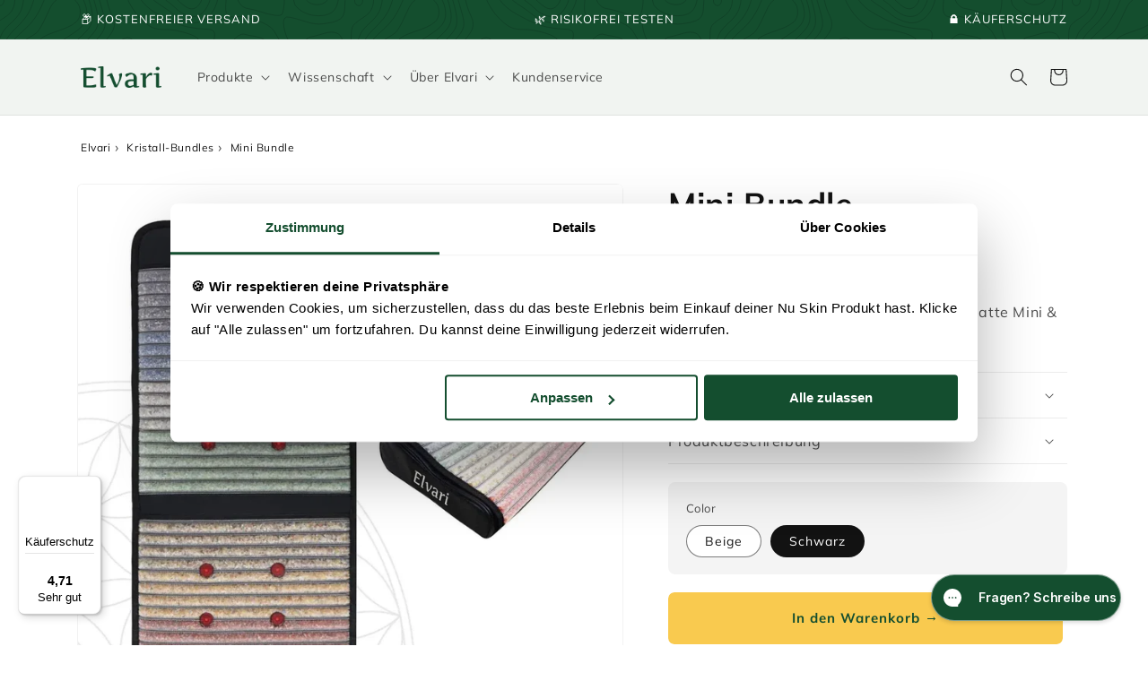

--- FILE ---
content_type: text/html; charset=utf-8
request_url: https://www.elvari.de/products/mini-bundle
body_size: 87198
content:
<!doctype html>
<html class="no-js" lang="de">
  <head>
<!-- Google Tag Manager -->
<script>(function(w,d,s,l,i){w[l]=w[l]||[];w[l].push({'gtm.start':
new Date().getTime(),event:'gtm.js'});var f=d.getElementsByTagName(s)[0],
j=d.createElement(s),dl=l!='dataLayer'?'&l='+l:'';j.async=true;j.src=
'https://www.googletagmanager.com/gtm.js?id='+i+dl;f.parentNode.insertBefore(j,f);
})(window,document,'script','dataLayer','GTM-56MRZKF2');</script>
<!-- End Google Tag Manager -->
    <script>
  
  (function() {
      class Ultimate_Shopify_DataLayer {
        constructor() {
          window.dataLayer = window.dataLayer || []; 
          
          // use a prefix of events name
          this.eventPrefix = '';

          //Keep the value false to get non-formatted product ID
          this.formattedItemId = true; 

          // data schema
          this.dataSchema = {
            ecommerce: {
                show: true
            },
            dynamicRemarketing: {
                show: true,
                business_vertical: 'retail'
            }
          }

          // add to wishlist selectors
          this.addToWishListSelectors = {
            'addWishListIcon': '',
            'gridItemSelector': '',
            'productLinkSelector': 'a[href*="/products/"]'
          }

          // quick view selectors
          this.quickViewSelector = {
            'quickViewElement': '',
            'gridItemSelector': '',
            'productLinkSelector': 'a[href*="/products/"]'
          }

          // mini cart button selector
          this.miniCartButton = [
            'a[href="/cart"]', 
          ];
          this.miniCartAppersOn = 'click';


          // begin checkout buttons/links selectors
          this.beginCheckoutButtons = [
            'input[name="checkout"]',
            'button[name="checkout"]',
            'a[href="/checkout"]',
            '.additional-checkout-buttons',
          ];

          // direct checkout button selector
          this.shopifyDirectCheckoutButton = [
            '.shopify-payment-button'
          ]

          //Keep the value true if Add to Cart redirects to the cart page
          this.isAddToCartRedirect = false;
          
          // keep the value false if cart items increment/decrement/remove refresh page 
          this.isAjaxCartIncrementDecrement = true;
          

          // Caution: Do not modify anything below this line, as it may result in it not functioning correctly.
          this.cart = {"note":null,"attributes":{},"original_total_price":0,"total_price":0,"total_discount":0,"total_weight":0.0,"item_count":0,"items":[],"requires_shipping":false,"currency":"EUR","items_subtotal_price":0,"cart_level_discount_applications":[],"checkout_charge_amount":0}
          this.countryCode = "CY";
          this.storeURL = "https://www.elvari.de";
          localStorage.setItem('shopCountryCode', this.countryCode);
          this.collectData(); 
          this.itemsList = [];
        }

        updateCart() {
          fetch("/cart.js")
          .then((response) => response.json())
          .then((data) => {
            this.cart = data;
          });
        }

       debounce(delay) {         
          let timeoutId;
          return function(func) {
            const context = this;
            const args = arguments;
            
            clearTimeout(timeoutId);
            
            timeoutId = setTimeout(function() {
              func.apply(context, args);
            }, delay);
          };
        }

        eventConsole(eventName, eventData) {
          const css1 = 'background: red; color: #fff; font-size: normal; border-radius: 3px 0 0 3px; padding: 3px 4px;';
          const css2 = 'background-color: blue; color: #fff; font-size: normal; border-radius: 0 3px 3px 0; padding: 3px 4px;';
          //console.log('%cGTM DataLayer Event:%c' + eventName, css1, css2, eventData);
        }

        collectData() { 
            this.customerData();
            this.ajaxRequestData();
            this.searchPageData();
            this.miniCartData();
            this.beginCheckoutData();
  
            
  
            
              this.productSinglePage();
            
  
            
            
            this.addToWishListData();
            this.quickViewData();
            this.selectItemData(); 
            this.formData();
            this.phoneClickData();
            this.emailClickData();
            this.loginRegisterData();
        }        

        //logged-in customer data 
        customerData() {
            const currentUser = {};
            

            if (currentUser.email) {
              currentUser.hash_email = "e3b0c44298fc1c149afbf4c8996fb92427ae41e4649b934ca495991b7852b855"
            }

            if (currentUser.phone) {
              currentUser.hash_phone = "e3b0c44298fc1c149afbf4c8996fb92427ae41e4649b934ca495991b7852b855"
            }

            window.dataLayer = window.dataLayer || [];
            dataLayer.push({
              customer: currentUser
            });
        }

        // add_to_cart, remove_from_cart, search
        ajaxRequestData() {
          const self = this;
          
          // handle non-ajax add to cart
          if(this.isAddToCartRedirect) {
            document.addEventListener('submit', function(event) {
              const addToCartForm = event.target.closest('form[action="/cart/add"]');
              if(addToCartForm) {
                event.preventDefault();
                
                const formData = new FormData(addToCartForm);
            
                fetch(window.Shopify.routes.root + 'cart/add.js', {
                  method: 'POST',
                  body: formData
                })
                .then(response => {
                    window.location.href = "/cart";
                })
                .catch((error) => {
                  console.error('Error:', error);
                });
              }
            });
          }
          
          // fetch
          let originalFetch = window.fetch;
          let debounce = this.debounce(800);
          
          window.fetch = function () {
            return originalFetch.apply(this, arguments).then((response) => {
              if (response.ok) {
                let cloneResponse = response.clone();
                let requestURL = arguments[0]['url'] || arguments[0];
                
                if(typeof requestURL === 'string' && /.*\/search\/?.*\?.*q=.+/.test(requestURL) && !requestURL.includes('&requestFrom=uldt')) {   
                  const queryString = requestURL.split('?')[1];
                  const urlParams = new URLSearchParams(queryString);
                  const search_term = urlParams.get("q");

                  debounce(function() {
                    fetch(`${self.storeURL}/search/suggest.json?q=${search_term}&resources[type]=product&requestFrom=uldt`)
                      .then(res => res.json())
                      .then(function(data) {
                            const products = data.resources.results.products;
                            if(products.length) {
                              const fetchRequests = products.map(product =>
                                fetch(`${self.storeURL}/${product.url.split('?')[0]}.js`)
                                  .then(response => response.json())
                                  .catch(error => console.error('Error fetching:', error))
                              );

                              Promise.all(fetchRequests)
                                .then(products => {
                                    const items = products.map((product) => {
                                      return {
                                        product_id: product.id,
                                        product_title: product.title,
                                        variant_id: product.variants[0].id,
                                        variant_title: product.variants[0].title,
                                        vendor: product.vendor,
                                        total_discount: 0,
                                        final_price: product.price_min,
                                        product_type: product.type, 
                                        quantity: 1
                                      }
                                    });

                                    self.ecommerceDataLayer('search', {search_term, items});
                                })
                            }else {
                              self.ecommerceDataLayer('search', {search_term, items: []});
                            }
                      });
                  });
                }
                else if (typeof requestURL === 'string' && requestURL.includes("/cart/add")) {
                  cloneResponse.text().then((text) => {
                    let data = JSON.parse(text);

                    if(data.items && Array.isArray(data.items)) {
                      data.items.forEach(function(item) {
                         self.ecommerceDataLayer('add_to_cart', {items: [item]});
                      })
                    } else {
                      self.ecommerceDataLayer('add_to_cart', {items: [data]});
                    }
                    self.updateCart();
                  });
                }else if(typeof requestURL === 'string' && (requestURL.includes("/cart/change") || requestURL.includes("/cart/update"))) {
                  
                   cloneResponse.text().then((text) => {
                     
                    let newCart = JSON.parse(text);
                    let newCartItems = newCart.items;
                    let oldCartItems = self.cart.items;

                    for(let i = 0; i < oldCartItems.length; i++) {
                      let item = oldCartItems[i];
                      let newItem = newCartItems.find(newItems => newItems.id === item.id);


                      if(newItem) {

                        if(newItem.quantity > item.quantity) {
                          // cart item increment
                          let quantity = (newItem.quantity - item.quantity);
                          let updatedItem = {...item, quantity}
                          self.ecommerceDataLayer('add_to_cart', {items: [updatedItem]});
                          self.updateCart(); 

                        }else if(newItem.quantity < item.quantity) {
                          // cart item decrement
                          let quantity = (item.quantity - newItem.quantity);
                          let updatedItem = {...item, quantity}
                          self.ecommerceDataLayer('remove_from_cart', {items: [updatedItem]});
                          self.updateCart(); 
                        }
                        

                      }else {
                        self.ecommerceDataLayer('remove_from_cart', {items: [item]});
                        self.updateCart(); 
                      }
                    }
                     
                  });
                }
              }
              return response;
            });
          }
          // end fetch 


          //xhr
          var origXMLHttpRequest = XMLHttpRequest;
          XMLHttpRequest = function() {
            var requestURL;
    
            var xhr = new origXMLHttpRequest();
            var origOpen = xhr.open;
            var origSend = xhr.send;
            
            // Override the `open` function.
            xhr.open = function(method, url) {
                requestURL = url;
                return origOpen.apply(this, arguments);
            };
    
    
            xhr.send = function() {
    
                // Only proceed if the request URL matches what we're looking for.
                if (typeof requestURL === 'string' && (requestURL.includes("/cart/add") || requestURL.includes("/cart/change") || /.*\/search\/?.*\?.*q=.+/.test(requestURL))) {
        
                    xhr.addEventListener('load', function() {
                        if (xhr.readyState === 4) {
                            if (xhr.status >= 200 && xhr.status < 400) { 

                              if(typeof requestURL === 'string' && /.*\/search\/?.*\?.*q=.+/.test(requestURL) && !requestURL.includes('&requestFrom=uldt')) {
                                const queryString = requestURL.split('?')[1];
                                const urlParams = new URLSearchParams(queryString);
                                const search_term = urlParams.get("q");

                                debounce(function() {
                                    fetch(`${self.storeURL}/search/suggest.json?q=${search_term}&resources[type]=product&requestFrom=uldt`)
                                      .then(res => res.json())
                                      .then(function(data) {
                                            const products = data.resources.results.products;
                                            if(products.length) {
                                              const fetchRequests = products.map(product =>
                                                fetch(`${self.storeURL}/${product.url.split('?')[0]}.js`)
                                                  .then(response => response.json())
                                                  .catch(error => console.error('Error fetching:', error))
                                              );
                
                                              Promise.all(fetchRequests)
                                                .then(products => {
                                                    const items = products.map((product) => {
                                                      return {
                                                        product_id: product.id,
                                                        product_title: product.title,
                                                        variant_id: product.variants[0].id,
                                                        variant_title: product.variants[0].title,
                                                        vendor: product.vendor,
                                                        total_discount: 0,
                                                        final_price: product.price_min,
                                                        product_type: product.type, 
                                                        quantity: 1
                                                      }
                                                    });
                
                                                    self.ecommerceDataLayer('search', {search_term, items});
                                                })
                                            }else {
                                              self.ecommerceDataLayer('search', {search_term, items: []});
                                            }
                                      });
                                  });

                              }

                              else if(typeof requestURL === 'string' && requestURL.includes("/cart/add")) {
                                  const data = JSON.parse(xhr.responseText);

                                  if(data.items && Array.isArray(data.items)) {
                                    data.items.forEach(function(item) {
                                        self.ecommerceDataLayer('add_to_cart', {items: [item]});
                                      })
                                  } else {
                                    self.ecommerceDataLayer('add_to_cart', {items: [data]});
                                  }
                                  self.updateCart();
                                 
                               }else if(typeof requestURL === 'string' && requestURL.includes("/cart/change")) {
                                 
                                  const newCart = JSON.parse(xhr.responseText);
                                  const newCartItems = newCart.items;
                                  let oldCartItems = self.cart.items;
              
                                  for(let i = 0; i < oldCartItems.length; i++) {
                                    let item = oldCartItems[i];
                                    let newItem = newCartItems.find(newItems => newItems.id === item.id);
              
              
                                    if(newItem) {
                                      if(newItem.quantity > item.quantity) {
                                        // cart item increment
                                        let quantity = (newItem.quantity - item.quantity);
                                        let updatedItem = {...item, quantity}
                                        self.ecommerceDataLayer('add_to_cart', {items: [updatedItem]});
                                        self.updateCart(); 
              
                                      }else if(newItem.quantity < item.quantity) {
                                        // cart item decrement
                                        let quantity = (item.quantity - newItem.quantity);
                                        let updatedItem = {...item, quantity}
                                        self.ecommerceDataLayer('remove_from_cart', {items: [updatedItem]});
                                        self.updateCart(); 
                                      }
                                      
              
                                    }else {
                                      self.ecommerceDataLayer('remove_from_cart', {items: [item]});
                                      self.updateCart(); 
                                    }
                                  }
                               }          
                            }
                        }
                    });
                }
    
                return origSend.apply(this, arguments);
            };
    
            return xhr;
          }; 
          //end xhr
        }

        // search event from search page
        searchPageData() {
          const self = this;
          let pageUrl = window.location.href;
          
          if(/.+\/search\?.*\&?q=.+/.test(pageUrl)) {   
            const queryString = pageUrl.split('?')[1];
            const urlParams = new URLSearchParams(queryString);
            const search_term = urlParams.get("q");
                
            fetch(`https://www.elvari.de/search/suggest.json?q=${search_term}&resources[type]=product&requestFrom=uldt`)
            .then(res => res.json())
            .then(function(data) {
                  const products = data.resources.results.products;
                  if(products.length) {
                    const fetchRequests = products.map(product =>
                      fetch(`${self.storeURL}/${product.url.split('?')[0]}.js`)
                        .then(response => response.json())
                        .catch(error => console.error('Error fetching:', error))
                    );
                    Promise.all(fetchRequests)
                    .then(products => {
                        const items = products.map((product) => {
                            return {
                            product_id: product.id,
                            product_title: product.title,
                            variant_id: product.variants[0].id,
                            variant_title: product.variants[0].title,
                            vendor: product.vendor,
                            total_discount: 0,
                            final_price: product.price_min,
                            product_type: product.type, 
                            quantity: 1
                            }
                        });

                        self.ecommerceDataLayer('search', {search_term, items});
                    });
                  }else {
                    self.ecommerceDataLayer('search', {search_term, items: []});
                  }
            });
          }
        }

        // view_cart
        miniCartData() {
          if(this.miniCartButton.length) {
            let self = this;
            if(this.miniCartAppersOn === 'hover') {
              this.miniCartAppersOn = 'mouseenter';
            }
            this.miniCartButton.forEach((selector) => {
              let miniCartButtons = document.querySelectorAll(selector);
              miniCartButtons.forEach((miniCartButton) => {
                  miniCartButton.addEventListener(self.miniCartAppersOn, () => {
                    self.ecommerceDataLayer('view_cart', self.cart);
                  });
              })
            });
          }
        }

        // begin_checkout
        beginCheckoutData() {
          let self = this;
          document.addEventListener('pointerdown', (event) => {
            let targetElement = event.target.closest(self.beginCheckoutButtons.join(', '));
            if(targetElement) {
              self.ecommerceDataLayer('begin_checkout', self.cart);
            }
          });
        }

        // view_cart, add_to_cart, remove_from_cart
        viewCartPageData() {
          
          this.ecommerceDataLayer('view_cart', this.cart);

          //if cart quantity chagne reload page 
          if(!this.isAjaxCartIncrementDecrement) {
            const self = this;
            document.addEventListener('pointerdown', (event) => {
              const target = event.target.closest('a[href*="/cart/change?"]');
              if(target) {
                const linkUrl = target.getAttribute('href');
                const queryString = linkUrl.split("?")[1];
                const urlParams = new URLSearchParams(queryString);
                const newQuantity = urlParams.get("quantity");
                const line = urlParams.get("line");
                const cart_id = urlParams.get("id");
        
                
                if(newQuantity && (line || cart_id)) {
                  let item = line ? {...self.cart.items[line - 1]} : self.cart.items.find(item => item.key === cart_id);
        
                  let event = 'add_to_cart';
                  if(newQuantity < item.quantity) {
                    event = 'remove_from_cart';
                  }
        
                  let quantity = Math.abs(newQuantity - item.quantity);
                  item['quantity'] = quantity;
        
                  self.ecommerceDataLayer(event, {items: [item]});
                }
              }
            });
          }
        }

        productSinglePage() {
        
          const item = {
              product_id: 15104748814685,
              variant_id: 56264596095325,
              product_title: "Mini Bundle",
              line_level_total_discount: 0,
              vendor: "Elvari",
              sku: "ELV-00068",
              product_type: "Matte",
              item_list_id: 612547428701,
              item_list_name: "Elvari® Sortiment",
              
                variant_title: "Schwarz",
              
              final_price: 86300,
              quantity: 1
          };
          
          const variants = [{"id":56264596062557,"title":"Beige","option1":"Beige","option2":null,"option3":null,"sku":"ELV-00067","requires_shipping":true,"taxable":true,"featured_image":{"id":52741894504797,"product_id":15104748814685,"position":1,"created_at":"2023-10-04T12:03:57+02:00","updated_at":"2025-03-11T06:59:35+01:00","alt":"Kristallmatte Mini 2.0 Bundle von Elvari in heller Ausführung mit Kristallkissen, ideal zur Entspannung und Wärmetherapie online kaufen.","width":1500,"height":1500,"src":"\/\/www.elvari.de\/cdn\/shop\/files\/MiniBundle_c33ed511-9b37-4092-a384-a75507c9690e.webp?v=1741672775","variant_ids":[56264596062557]},"available":false,"name":"Mini Bundle - Beige","public_title":"Beige","options":["Beige"],"price":86300,"weight":0,"compare_at_price":92800,"inventory_management":"shopify","barcode":"","featured_media":{"alt":"Kristallmatte Mini 2.0 Bundle von Elvari in heller Ausführung mit Kristallkissen, ideal zur Entspannung und Wärmetherapie online kaufen.","id":45362253005149,"position":1,"preview_image":{"aspect_ratio":1.0,"height":1500,"width":1500,"src":"\/\/www.elvari.de\/cdn\/shop\/files\/MiniBundle_c33ed511-9b37-4092-a384-a75507c9690e.webp?v=1741672775"}},"requires_selling_plan":false,"selling_plan_allocations":[]},{"id":56264596095325,"title":"Schwarz","option1":"Schwarz","option2":null,"option3":null,"sku":"ELV-00068","requires_shipping":true,"taxable":true,"featured_image":{"id":53497273155933,"product_id":15104748814685,"position":2,"created_at":"2023-11-20T13:31:28+01:00","updated_at":"2025-03-11T06:59:35+01:00","alt":"Elvari Kristallmatte Mini 2.0 Bundle in dunkler Ausführung mit passendem Kristallkissen, hochwertiges Set für Wellness und Regeneration.","width":1500,"height":1500,"src":"\/\/www.elvari.de\/cdn\/shop\/files\/MiniKissenBundleBlack.webp?v=1741672775","variant_ids":[56264596095325]},"available":true,"name":"Mini Bundle - Schwarz","public_title":"Schwarz","options":["Schwarz"],"price":86300,"weight":0,"compare_at_price":92800,"inventory_management":"shopify","barcode":"","featured_media":{"alt":"Elvari Kristallmatte Mini 2.0 Bundle in dunkler Ausführung mit passendem Kristallkissen, hochwertiges Set für Wellness und Regeneration.","id":46125590151517,"position":2,"preview_image":{"aspect_ratio":1.0,"height":1500,"width":1500,"src":"\/\/www.elvari.de\/cdn\/shop\/files\/MiniKissenBundleBlack.webp?v=1741672775"}},"requires_selling_plan":false,"selling_plan_allocations":[]}]
          this.ecommerceDataLayer('view_item', {items: [item]});

          if(this.shopifyDirectCheckoutButton.length) {
              let self = this;
              document.addEventListener('pointerdown', (event) => {  
                let target = event.target;
                let checkoutButton = event.target.closest(this.shopifyDirectCheckoutButton.join(', '));

                if(checkoutButton && (variants || self.quickViewVariants)) {

                    let checkoutForm = checkoutButton.closest('form[action*="/cart/add"]');
                    if(checkoutForm) {

                        let variant_id = null;
                        let varientInput = checkoutForm.querySelector('input[name="id"]');
                        let varientIdFromURL = new URLSearchParams(window.location.search).get('variant');
                        let firstVarientId = item.variant_id;

                        if(varientInput) {
                          variant_id = parseInt(varientInput.value);
                        }else if(varientIdFromURL) {
                          variant_id = varientIdFromURL;
                        }else if(firstVarientId) {
                          variant_id = firstVarientId;
                        }

                        if(variant_id) {
                            variant_id = parseInt(variant_id);

                            let quantity = 1;
                            let quantitySelector = checkoutForm.getAttribute('id');
                            if(quantitySelector) {
                              let quentityInput = document.querySelector('input[name="quantity"][form="'+quantitySelector+'"]');
                              if(quentityInput) {
                                  quantity = +quentityInput.value;
                              }
                            }
                          
                            if(variant_id) {
                                let variant = variants.find(item => item.id === +variant_id);
                                if(variant && item) {
                                    variant_id
                                    item['variant_id'] = variant_id;
                                    item['variant_title'] = variant.title;
                                    item['final_price'] = variant.price;
                                    item['quantity'] = quantity;
                                    
                                    self.ecommerceDataLayer('add_to_cart', {items: [item]});
                                    self.ecommerceDataLayer('begin_checkout', {items: [item]});
                                }else if(self.quickViewedItem) {                                  
                                  let variant = self.quickViewVariants.find(item => item.id === +variant_id);
                                  if(variant) {
                                    self.quickViewedItem['variant_id'] = variant_id;
                                    self.quickViewedItem['variant_title'] = variant.title;
                                    self.quickViewedItem['final_price'] = parseFloat(variant.price) * 100;
                                    self.quickViewedItem['quantity'] = quantity;
                                    
                                    self.ecommerceDataLayer('add_to_cart', {items: [self.quickViewedItem]});
                                    self.ecommerceDataLayer('begin_checkout', {items: [self.quickViewedItem]});
                                    
                                  }
                                }
                            }
                        }
                    }

                }
              }); 
          }
          
          
        }

        collectionsPageData() {
          var ecommerce = {
            'items': [
              
              ]
          };

          this.itemsList = ecommerce.items;
          ecommerce['item_list_id'] = null
          ecommerce['item_list_name'] = null

          this.ecommerceDataLayer('view_item_list', ecommerce);
        }
        
        
        // add to wishlist
        addToWishListData() {
          if(this.addToWishListSelectors && this.addToWishListSelectors.addWishListIcon) {
            const self = this;
            document.addEventListener('pointerdown', (event) => {
              let target = event.target;
              
              if(target.closest(self.addToWishListSelectors.addWishListIcon)) {
                let pageULR = window.location.href.replace(/\?.+/, '');
                let requestURL = undefined;
          
                if(/\/products\/[^/]+$/.test(pageULR)) {
                  requestURL = pageULR;
                } else if(self.addToWishListSelectors.gridItemSelector && self.addToWishListSelectors.productLinkSelector) {
                  let itemElement = target.closest(self.addToWishListSelectors.gridItemSelector);
                  if(itemElement) {
                    let linkElement = itemElement.querySelector(self.addToWishListSelectors.productLinkSelector); 
                    if(linkElement) {
                      let link = linkElement.getAttribute('href').replace(/\?.+/g, '');
                      if(link && /\/products\/[^/]+$/.test(link)) {
                        requestURL = link;
                      }
                    }
                  }
                }

                if(requestURL) {
                  fetch(requestURL + '.json')
                    .then(res => res.json())
                    .then(result => {
                      let data = result.product;                    
                      if(data) {
                        let dataLayerData = {
                          product_id: data.id,
                            variant_id: data.variants[0].id,
                            product_title: data.title,
                          quantity: 1,
                          final_price: parseFloat(data.variants[0].price) * 100,
                          total_discount: 0,
                          product_type: data.product_type,
                          vendor: data.vendor,
                          variant_title: (data.variants[0].title !== 'Default Title') ? data.variants[0].title : undefined,
                          sku: data.variants[0].sku,
                        }

                        self.ecommerceDataLayer('add_to_wishlist', {items: [dataLayerData]});
                      }
                    });
                }
              }
            });
          }
        }

        quickViewData() {
          if(this.quickViewSelector.quickViewElement && this.quickViewSelector.gridItemSelector && this.quickViewSelector.productLinkSelector) {
            const self = this;
            document.addEventListener('pointerdown', (event) => {
              let target = event.target;
              if(target.closest(self.quickViewSelector.quickViewElement)) {
                let requestURL = undefined;
                let itemElement = target.closest(this.quickViewSelector.gridItemSelector );
                
                if(itemElement) {
                  let linkElement = itemElement.querySelector(self.quickViewSelector.productLinkSelector); 
                  if(linkElement) {
                    let link = linkElement.getAttribute('href').replace(/\?.+/g, '');
                    if(link && /\/products\/[^/]+$/.test(link)) {
                      requestURL = link;
                    }
                  }
                }   
                
                if(requestURL) {
                    fetch(requestURL + '.json')
                      .then(res => res.json())
                      .then(result => {
                        let data = result.product;                    
                        if(data) {
                          let dataLayerData = {
                            product_id: data.id,
                            variant_id: data.variants[0].id,
                            product_title: data.title,
                            quantity: 1,
                            final_price: parseFloat(data.variants[0].price) * 100,
                            total_discount: 0,
                            product_type: data.product_type,
                            vendor: data.vendor,
                            variant_title: (data.variants[0].title !== 'Default Title') ? data.variants[0].title : undefined,
                            sku: data.variants[0].sku,
                          }
  
                          self.ecommerceDataLayer('view_item', {items: [dataLayerData]});
                          self.quickViewVariants = data.variants;
                          self.quickViewedItem = dataLayerData;
                        }
                      });
                  }
              }
            });

            
          }
        }

        // select_item events
        selectItemData() {
          
          const self = this;
          const items = this.itemsList;

          

          // select item on varient change
          document.addEventListener('variant:change', function(event) {            
            const product_id = event.detail.product.id;
            const variant_id = event.detail.variant.id;
            const vendor = event.detail.product.vendor; 
            const variant_title = event.detail.variant.public_title;
            const product_title = event.detail.product.title;
            const final_price = event.detail.variant.price;
            const product_type = event.detail.product.type;

             const item = {
                product_id: product_id,
                product_title: product_title,
                variant_id: variant_id,
                variant_title: variant_title,
                vendor: vendor,
                final_price: final_price,
                product_type: product_type, 
                quantity: 1
             }
            
             self.ecommerceDataLayer('select_item', {items: [item]});
          });
        }

        // all ecommerce events
        ecommerceDataLayer(event, data) {
          const self = this;
          dataLayer.push({ 'ecommerce': null });
          const dataLayerData = {
            "event": this.eventPrefix + event,
            'ecommerce': {
               'currency': this.cart.currency,
               'items': data.items.map((item, index) => {
                 const dataLayerItem = {
                    'index': index,
                    'item_id': this.formattedItemId  ? `shopify_${this.countryCode}_${item.product_id}_${item.variant_id}` : item.product_id.toString(),
                    'product_id': item.product_id.toString(),
                    'variant_id': item.variant_id.toString(),
                    'item_name': item.product_title,
                    'quantity': item.quantity,
                    'price': +((item.final_price / 100).toFixed(2)),
                    'discount': item.total_discount ? +((item.total_discount / 100).toFixed(2)) : 0 
                }

                if(item.product_type) {
                  dataLayerItem['item_category'] = item.product_type;
                }
                
                if(item.vendor) {
                  dataLayerItem['item_brand'] = item.vendor;
                }
               
                if(item.variant_title && item.variant_title !== 'Default Title') {
                  dataLayerItem['item_variant'] = item.variant_title;
                }
              
                if(item.sku) {
                  dataLayerItem['sku'] = item.sku;
                }

                if(item.item_list_name) {
                  dataLayerItem['item_list_name'] = item.item_list_name;
                }

                if(item.item_list_id) {
                  dataLayerItem['item_list_id'] = item.item_list_id.toString()
                }

                return dataLayerItem;
              })
            }
          }

          if(data.total_price !== undefined) {
            dataLayerData['ecommerce']['value'] =  +((data.total_price / 100).toFixed(2));
          } else {
            dataLayerData['ecommerce']['value'] = +(dataLayerData['ecommerce']['items'].reduce((total, item) => total + (item.price * item.quantity), 0)).toFixed(2);
          }
          
          if(data.item_list_id) {
            dataLayerData['ecommerce']['item_list_id'] = data.item_list_id;
          }
          
          if(data.item_list_name) {
            dataLayerData['ecommerce']['item_list_name'] = data.item_list_name;
          }

          if(data.search_term) {
            dataLayerData['search_term'] = data.search_term;
          }

          if(self.dataSchema.dynamicRemarketing && self.dataSchema.dynamicRemarketing.show) {
            dataLayer.push({ 'dynamicRemarketing': null });
            dataLayerData['dynamicRemarketing'] = {
                value: dataLayerData.ecommerce.value,
                items: dataLayerData.ecommerce.items.map(item => ({id: item.item_id, google_business_vertical: self.dataSchema.dynamicRemarketing.business_vertical}))
            }
          }

          if(!self.dataSchema.ecommerce ||  !self.dataSchema.ecommerce.show) {
            delete dataLayerData['ecommerce'];
          }

          dataLayer.push(dataLayerData);
          self.eventConsole(self.eventPrefix + event, dataLayerData);
        }

        
        // contact form submit & newsletters signup
        formData() {
          const self = this;
          document.addEventListener('submit', function(event) {

            let targetForm = event.target.closest('form[action^="/contact"]');


            if(targetForm) {
              const formData = {
                form_location: window.location.href,
                form_id: targetForm.getAttribute('id'),
                form_classes: targetForm.getAttribute('class')
              };
                            
              let formType = targetForm.querySelector('input[name="form_type"]');
              let inputs = targetForm.querySelectorAll("input:not([type=hidden]):not([type=submit]), textarea, select");
              
              inputs.forEach(function(input) {
                var inputName = input.name;
                var inputValue = input.value;
                
                if (inputName && inputValue) {
                  var matches = inputName.match(/\[(.*?)\]/);
                  if (matches && matches.length > 1) {
                     var fieldName = matches[1];
                     formData[fieldName] = input.value;
                  }
                }
              });
              
              if(formType && formType.value === 'customer') {
                dataLayer.push({ event: self.eventPrefix + 'newsletter_signup', ...formData});
                self.eventConsole(self.eventPrefix + 'newsletter_signup', { event: self.eventPrefix + 'newsletter_signup', ...formData});

              } else if(formType && formType.value === 'contact') {
                dataLayer.push({ event: self.eventPrefix + 'contact_form_submit', ...formData});
                self.eventConsole(self.eventPrefix + 'contact_form_submit', { event: self.eventPrefix + 'contact_form_submit', ...formData});
              }
            }
          });

        }

        // phone_number_click event
        phoneClickData() {
          const self = this; 
          document.addEventListener('click', function(event) {
            let target = event.target.closest('a[href^="tel:"]');
            if(target) {
              let phone_number = target.getAttribute('href').replace('tel:', '');
              let eventData = {
                event: self.eventPrefix + 'phone_number_click',
                page_location: window.location.href,
                link_classes: target.getAttribute('class'),
                link_id: target.getAttribute('id'),
                phone_number
              }

              dataLayer.push(eventData);
              self.eventConsole(self.eventPrefix + 'phone_number_click', eventData);
            }
          });
        }
  
        // email_click event
        emailClickData() {
          const self = this; 
          document.addEventListener('click', function(event) {
            let target = event.target.closest('a[href^="mailto:"]');
            if(target) {
              let email_address = target.getAttribute('href').replace('mailto:', '');
              let eventData = {
                event: self.eventPrefix + 'email_click',
                page_location: window.location.href,
                link_classes: target.getAttribute('class'),
                link_id: target.getAttribute('id'),
                email_address
              }

              dataLayer.push(eventData);
              self.eventConsole(self.eventPrefix + 'email_click', eventData);
            }
          });
        }

        //login register 
        loginRegisterData() {
          
          const self = this; 
          let isTrackedLogin = false;
          let isTrackedRegister = false;
          
          if(window.location.href.includes('/account/login')) {
            document.addEventListener('submit', function(e) {
              const loginForm = e.target.closest('[action="/account/login"]');
              if(loginForm && !isTrackedLogin) {
                  const eventData = {
                    event: self.eventPrefix + 'login'
                  }
                  isTrackedLogin = true;
                  dataLayer.push(eventData);
                  self.eventConsole(self.eventPrefix + 'login', eventData);
              }
            });
          }

          if(window.location.href.includes('/account/register')) {
            document.addEventListener('submit', function(e) {
              const registerForm = e.target.closest('[action="/account"]');
              if(registerForm && !isTrackedRegister) {
                  const eventData = {
                    event: self.eventPrefix + 'sign_up'
                  }
                
                  isTrackedRegister = true;
                  dataLayer.push(eventData);
                  self.eventConsole(self.eventPrefix + 'sign_up', eventData);
              }
            });
          }
        }
      } 
      // end Ultimate_Shopify_DataLayer

      document.addEventListener('DOMContentLoaded', function() {
        try{
          new Ultimate_Shopify_DataLayer();
        }catch(error) {
          console.log(error);
        }
      });
    
  })();
</script>
  
    
    
    <!-- Canonical url custom logic injected by StoreSEO - Start --><meta charset="utf-8">
    <meta http-equiv="X-UA-Compatible" content="IE=edge">
    <meta name="viewport" content="width=device-width,initial-scale=1">
    <meta name="theme-color" content="">
    <link rel="canonical" href="https://www.elvari.de/products/mini-bundle">
    <link rel="preconnect" href="https://cdn.shopify.com" crossorigin><link rel="icon" type="image/png" href="//www.elvari.de/cdn/shop/files/Favicon.jpg?crop=center&height=32&v=1761042152&width=32"><link rel="preconnect" href="https://fonts.shopifycdn.com" crossorigin><title>
      Kristallmatte Mini 2.0 Bundle online kaufen | Elvari
    </title>

    
      <meta name="description" content="Kristallmatte Mini Bundle online kaufen | Kristallmatte Mini 2.0 + Kristallkissen | Kostenfreier Versand | Hochwertige Qualität | Original von Elvari">
    

    <script src="//www.elvari.de/cdn/shop/t/107/assets/global.js?v=135545599123729398391765705970" defer="defer"></script>
    <script>window.performance && window.performance.mark && window.performance.mark('shopify.content_for_header.start');</script><meta id="shopify-digital-wallet" name="shopify-digital-wallet" content="/68495999256/digital_wallets/dialog">
<meta name="shopify-checkout-api-token" content="09361fe49f6b800c702b012834e668cd">
<meta id="in-context-paypal-metadata" data-shop-id="68495999256" data-venmo-supported="false" data-environment="production" data-locale="de_DE" data-paypal-v4="true" data-currency="EUR">
<link rel="alternate" type="application/json+oembed" href="https://www.elvari.de/products/mini-bundle.oembed">
<script async="async" src="/checkouts/internal/preloads.js?locale=de-DE"></script>
<link rel="preconnect" href="https://shop.app" crossorigin="anonymous">
<script async="async" src="https://shop.app/checkouts/internal/preloads.js?locale=de-DE&shop_id=68495999256" crossorigin="anonymous"></script>
<script id="apple-pay-shop-capabilities" type="application/json">{"shopId":68495999256,"countryCode":"CY","currencyCode":"EUR","merchantCapabilities":["supports3DS"],"merchantId":"gid:\/\/shopify\/Shop\/68495999256","merchantName":"Elvari","requiredBillingContactFields":["postalAddress","email","phone"],"requiredShippingContactFields":["postalAddress","email","phone"],"shippingType":"shipping","supportedNetworks":["visa","masterCard","amex"],"total":{"type":"pending","label":"Elvari","amount":"1.00"},"shopifyPaymentsEnabled":true,"supportsSubscriptions":true}</script>
<script id="shopify-features" type="application/json">{"accessToken":"09361fe49f6b800c702b012834e668cd","betas":["rich-media-storefront-analytics"],"domain":"www.elvari.de","predictiveSearch":true,"shopId":68495999256,"locale":"de"}</script>
<script>var Shopify = Shopify || {};
Shopify.shop = "kristallmatte.myshopify.com";
Shopify.locale = "de";
Shopify.currency = {"active":"EUR","rate":"1.0"};
Shopify.country = "DE";
Shopify.theme = {"name":"WhatsApp Newsletter","id":193805680989,"schema_name":"Dawn","schema_version":"7.0.1","theme_store_id":887,"role":"main"};
Shopify.theme.handle = "null";
Shopify.theme.style = {"id":null,"handle":null};
Shopify.cdnHost = "www.elvari.de/cdn";
Shopify.routes = Shopify.routes || {};
Shopify.routes.root = "/";</script>
<script type="module">!function(o){(o.Shopify=o.Shopify||{}).modules=!0}(window);</script>
<script>!function(o){function n(){var o=[];function n(){o.push(Array.prototype.slice.apply(arguments))}return n.q=o,n}var t=o.Shopify=o.Shopify||{};t.loadFeatures=n(),t.autoloadFeatures=n()}(window);</script>
<script>
  window.ShopifyPay = window.ShopifyPay || {};
  window.ShopifyPay.apiHost = "shop.app\/pay";
  window.ShopifyPay.redirectState = null;
</script>
<script id="shop-js-analytics" type="application/json">{"pageType":"product"}</script>
<script defer="defer" async type="module" src="//www.elvari.de/cdn/shopifycloud/shop-js/modules/v2/client.init-shop-cart-sync_e98Ab_XN.de.esm.js"></script>
<script defer="defer" async type="module" src="//www.elvari.de/cdn/shopifycloud/shop-js/modules/v2/chunk.common_Pcw9EP95.esm.js"></script>
<script defer="defer" async type="module" src="//www.elvari.de/cdn/shopifycloud/shop-js/modules/v2/chunk.modal_CzmY4ZhL.esm.js"></script>
<script type="module">
  await import("//www.elvari.de/cdn/shopifycloud/shop-js/modules/v2/client.init-shop-cart-sync_e98Ab_XN.de.esm.js");
await import("//www.elvari.de/cdn/shopifycloud/shop-js/modules/v2/chunk.common_Pcw9EP95.esm.js");
await import("//www.elvari.de/cdn/shopifycloud/shop-js/modules/v2/chunk.modal_CzmY4ZhL.esm.js");

  window.Shopify.SignInWithShop?.initShopCartSync?.({"fedCMEnabled":true,"windoidEnabled":true});

</script>
<script>
  window.Shopify = window.Shopify || {};
  if (!window.Shopify.featureAssets) window.Shopify.featureAssets = {};
  window.Shopify.featureAssets['shop-js'] = {"shop-cart-sync":["modules/v2/client.shop-cart-sync_DazCVyJ3.de.esm.js","modules/v2/chunk.common_Pcw9EP95.esm.js","modules/v2/chunk.modal_CzmY4ZhL.esm.js"],"init-fed-cm":["modules/v2/client.init-fed-cm_D0AulfmK.de.esm.js","modules/v2/chunk.common_Pcw9EP95.esm.js","modules/v2/chunk.modal_CzmY4ZhL.esm.js"],"shop-cash-offers":["modules/v2/client.shop-cash-offers_BISyWFEA.de.esm.js","modules/v2/chunk.common_Pcw9EP95.esm.js","modules/v2/chunk.modal_CzmY4ZhL.esm.js"],"shop-login-button":["modules/v2/client.shop-login-button_D_c1vx_E.de.esm.js","modules/v2/chunk.common_Pcw9EP95.esm.js","modules/v2/chunk.modal_CzmY4ZhL.esm.js"],"pay-button":["modules/v2/client.pay-button_CHADzJ4g.de.esm.js","modules/v2/chunk.common_Pcw9EP95.esm.js","modules/v2/chunk.modal_CzmY4ZhL.esm.js"],"shop-button":["modules/v2/client.shop-button_CQnD2U3v.de.esm.js","modules/v2/chunk.common_Pcw9EP95.esm.js","modules/v2/chunk.modal_CzmY4ZhL.esm.js"],"avatar":["modules/v2/client.avatar_BTnouDA3.de.esm.js"],"init-windoid":["modules/v2/client.init-windoid_CmA0-hrC.de.esm.js","modules/v2/chunk.common_Pcw9EP95.esm.js","modules/v2/chunk.modal_CzmY4ZhL.esm.js"],"init-shop-for-new-customer-accounts":["modules/v2/client.init-shop-for-new-customer-accounts_BCzC_Mib.de.esm.js","modules/v2/client.shop-login-button_D_c1vx_E.de.esm.js","modules/v2/chunk.common_Pcw9EP95.esm.js","modules/v2/chunk.modal_CzmY4ZhL.esm.js"],"init-shop-email-lookup-coordinator":["modules/v2/client.init-shop-email-lookup-coordinator_DYzOit4u.de.esm.js","modules/v2/chunk.common_Pcw9EP95.esm.js","modules/v2/chunk.modal_CzmY4ZhL.esm.js"],"init-shop-cart-sync":["modules/v2/client.init-shop-cart-sync_e98Ab_XN.de.esm.js","modules/v2/chunk.common_Pcw9EP95.esm.js","modules/v2/chunk.modal_CzmY4ZhL.esm.js"],"shop-toast-manager":["modules/v2/client.shop-toast-manager_Bc-1elH8.de.esm.js","modules/v2/chunk.common_Pcw9EP95.esm.js","modules/v2/chunk.modal_CzmY4ZhL.esm.js"],"init-customer-accounts":["modules/v2/client.init-customer-accounts_CqlRHmZs.de.esm.js","modules/v2/client.shop-login-button_D_c1vx_E.de.esm.js","modules/v2/chunk.common_Pcw9EP95.esm.js","modules/v2/chunk.modal_CzmY4ZhL.esm.js"],"init-customer-accounts-sign-up":["modules/v2/client.init-customer-accounts-sign-up_DZmBw6yB.de.esm.js","modules/v2/client.shop-login-button_D_c1vx_E.de.esm.js","modules/v2/chunk.common_Pcw9EP95.esm.js","modules/v2/chunk.modal_CzmY4ZhL.esm.js"],"shop-follow-button":["modules/v2/client.shop-follow-button_Cx-w7rSq.de.esm.js","modules/v2/chunk.common_Pcw9EP95.esm.js","modules/v2/chunk.modal_CzmY4ZhL.esm.js"],"checkout-modal":["modules/v2/client.checkout-modal_Djjmh8qM.de.esm.js","modules/v2/chunk.common_Pcw9EP95.esm.js","modules/v2/chunk.modal_CzmY4ZhL.esm.js"],"shop-login":["modules/v2/client.shop-login_DMZMgoZf.de.esm.js","modules/v2/chunk.common_Pcw9EP95.esm.js","modules/v2/chunk.modal_CzmY4ZhL.esm.js"],"lead-capture":["modules/v2/client.lead-capture_SqejaEd8.de.esm.js","modules/v2/chunk.common_Pcw9EP95.esm.js","modules/v2/chunk.modal_CzmY4ZhL.esm.js"],"payment-terms":["modules/v2/client.payment-terms_DUeEqFTJ.de.esm.js","modules/v2/chunk.common_Pcw9EP95.esm.js","modules/v2/chunk.modal_CzmY4ZhL.esm.js"]};
</script>
<script>(function() {
  var isLoaded = false;
  function asyncLoad() {
    if (isLoaded) return;
    isLoaded = true;
    var urls = ["\/\/cdn.shopify.com\/proxy\/ff0dccf76821e70e33374f0d1e49e95641f987936bc93809f410ac71d648d520\/api.goaffpro.com\/loader.js?shop=kristallmatte.myshopify.com\u0026sp-cache-control=cHVibGljLCBtYXgtYWdlPTkwMA","https:\/\/config.gorgias.chat\/bundle-loader\/01HG669QMM8VDZ9VS31KKTNCRP?source=shopify1click\u0026shop=kristallmatte.myshopify.com","https:\/\/tseish-app.connect.trustedshops.com\/esc.js?apiBaseUrl=aHR0cHM6Ly90c2Vpc2gtYXBwLmNvbm5lY3QudHJ1c3RlZHNob3BzLmNvbQ==\u0026instanceId=a3Jpc3RhbGxtYXR0ZS5teXNob3BpZnkuY29t\u0026shop=kristallmatte.myshopify.com","https:\/\/cdn.9gtb.com\/loader.js?g_cvt_id=b7277eb8-96bb-4947-8ab6-f78c192e3053\u0026shop=kristallmatte.myshopify.com","https:\/\/cs.cdn.linkster.co\/main\/scripts\/shopify\/client-script.js?shop=kristallmatte.myshopify.com"];
    for (var i = 0; i < urls.length; i++) {
      var s = document.createElement('script');
      s.type = 'text/javascript';
      s.async = true;
      s.src = urls[i];
      var x = document.getElementsByTagName('script')[0];
      x.parentNode.insertBefore(s, x);
    }
  };
  if(window.attachEvent) {
    window.attachEvent('onload', asyncLoad);
  } else {
    window.addEventListener('load', asyncLoad, false);
  }
})();</script>
<script id="__st">var __st={"a":68495999256,"offset":3600,"reqid":"57484839-f1f8-4ccf-96d8-03c51c55b503-1769459185","pageurl":"www.elvari.de\/products\/mini-bundle","u":"a13dd8c98fe9","p":"product","rtyp":"product","rid":15104748814685};</script>
<script>window.ShopifyPaypalV4VisibilityTracking = true;</script>
<script id="form-persister">!function(){'use strict';const t='contact',e='new_comment',n=[[t,t],['blogs',e],['comments',e],[t,'customer']],o='password',r='form_key',c=['recaptcha-v3-token','g-recaptcha-response','h-captcha-response',o],s=()=>{try{return window.sessionStorage}catch{return}},i='__shopify_v',u=t=>t.elements[r],a=function(){const t=[...n].map((([t,e])=>`form[action*='/${t}']:not([data-nocaptcha='true']) input[name='form_type'][value='${e}']`)).join(',');var e;return e=t,()=>e?[...document.querySelectorAll(e)].map((t=>t.form)):[]}();function m(t){const e=u(t);a().includes(t)&&(!e||!e.value)&&function(t){try{if(!s())return;!function(t){const e=s();if(!e)return;const n=u(t);if(!n)return;const o=n.value;o&&e.removeItem(o)}(t);const e=Array.from(Array(32),(()=>Math.random().toString(36)[2])).join('');!function(t,e){u(t)||t.append(Object.assign(document.createElement('input'),{type:'hidden',name:r})),t.elements[r].value=e}(t,e),function(t,e){const n=s();if(!n)return;const r=[...t.querySelectorAll(`input[type='${o}']`)].map((({name:t})=>t)),u=[...c,...r],a={};for(const[o,c]of new FormData(t).entries())u.includes(o)||(a[o]=c);n.setItem(e,JSON.stringify({[i]:1,action:t.action,data:a}))}(t,e)}catch(e){console.error('failed to persist form',e)}}(t)}const f=t=>{if('true'===t.dataset.persistBound)return;const e=function(t,e){const n=function(t){return'function'==typeof t.submit?t.submit:HTMLFormElement.prototype.submit}(t).bind(t);return function(){let t;return()=>{t||(t=!0,(()=>{try{e(),n()}catch(t){(t=>{console.error('form submit failed',t)})(t)}})(),setTimeout((()=>t=!1),250))}}()}(t,(()=>{m(t)}));!function(t,e){if('function'==typeof t.submit&&'function'==typeof e)try{t.submit=e}catch{}}(t,e),t.addEventListener('submit',(t=>{t.preventDefault(),e()})),t.dataset.persistBound='true'};!function(){function t(t){const e=(t=>{const e=t.target;return e instanceof HTMLFormElement?e:e&&e.form})(t);e&&m(e)}document.addEventListener('submit',t),document.addEventListener('DOMContentLoaded',(()=>{const e=a();for(const t of e)f(t);var n;n=document.body,new window.MutationObserver((t=>{for(const e of t)if('childList'===e.type&&e.addedNodes.length)for(const t of e.addedNodes)1===t.nodeType&&'FORM'===t.tagName&&a().includes(t)&&f(t)})).observe(n,{childList:!0,subtree:!0,attributes:!1}),document.removeEventListener('submit',t)}))}()}();</script>
<script integrity="sha256-4kQ18oKyAcykRKYeNunJcIwy7WH5gtpwJnB7kiuLZ1E=" data-source-attribution="shopify.loadfeatures" defer="defer" src="//www.elvari.de/cdn/shopifycloud/storefront/assets/storefront/load_feature-a0a9edcb.js" crossorigin="anonymous"></script>
<script crossorigin="anonymous" defer="defer" src="//www.elvari.de/cdn/shopifycloud/storefront/assets/shopify_pay/storefront-65b4c6d7.js?v=20250812"></script>
<script data-source-attribution="shopify.dynamic_checkout.dynamic.init">var Shopify=Shopify||{};Shopify.PaymentButton=Shopify.PaymentButton||{isStorefrontPortableWallets:!0,init:function(){window.Shopify.PaymentButton.init=function(){};var t=document.createElement("script");t.src="https://www.elvari.de/cdn/shopifycloud/portable-wallets/latest/portable-wallets.de.js",t.type="module",document.head.appendChild(t)}};
</script>
<script data-source-attribution="shopify.dynamic_checkout.buyer_consent">
  function portableWalletsHideBuyerConsent(e){var t=document.getElementById("shopify-buyer-consent"),n=document.getElementById("shopify-subscription-policy-button");t&&n&&(t.classList.add("hidden"),t.setAttribute("aria-hidden","true"),n.removeEventListener("click",e))}function portableWalletsShowBuyerConsent(e){var t=document.getElementById("shopify-buyer-consent"),n=document.getElementById("shopify-subscription-policy-button");t&&n&&(t.classList.remove("hidden"),t.removeAttribute("aria-hidden"),n.addEventListener("click",e))}window.Shopify?.PaymentButton&&(window.Shopify.PaymentButton.hideBuyerConsent=portableWalletsHideBuyerConsent,window.Shopify.PaymentButton.showBuyerConsent=portableWalletsShowBuyerConsent);
</script>
<script data-source-attribution="shopify.dynamic_checkout.cart.bootstrap">document.addEventListener("DOMContentLoaded",(function(){function t(){return document.querySelector("shopify-accelerated-checkout-cart, shopify-accelerated-checkout")}if(t())Shopify.PaymentButton.init();else{new MutationObserver((function(e,n){t()&&(Shopify.PaymentButton.init(),n.disconnect())})).observe(document.body,{childList:!0,subtree:!0})}}));
</script>
<link id="shopify-accelerated-checkout-styles" rel="stylesheet" media="screen" href="https://www.elvari.de/cdn/shopifycloud/portable-wallets/latest/accelerated-checkout-backwards-compat.css" crossorigin="anonymous">
<style id="shopify-accelerated-checkout-cart">
        #shopify-buyer-consent {
  margin-top: 1em;
  display: inline-block;
  width: 100%;
}

#shopify-buyer-consent.hidden {
  display: none;
}

#shopify-subscription-policy-button {
  background: none;
  border: none;
  padding: 0;
  text-decoration: underline;
  font-size: inherit;
  cursor: pointer;
}

#shopify-subscription-policy-button::before {
  box-shadow: none;
}

      </style>
<script id="sections-script" data-sections="header,footer" defer="defer" src="//www.elvari.de/cdn/shop/t/107/compiled_assets/scripts.js?v=8971"></script>
<script>window.performance && window.performance.mark && window.performance.mark('shopify.content_for_header.end');</script>


    <style data-shopify>
      @font-face {
  font-family: Muli;
  font-weight: 400;
  font-style: normal;
  font-display: swap;
  src: url("//www.elvari.de/cdn/fonts/muli/muli_n4.e949947cfff05efcc994b2e2db40359a04fa9a92.woff2") format("woff2"),
       url("//www.elvari.de/cdn/fonts/muli/muli_n4.35355e4a0c27c9bc94d9af3f9bcb586d8229277a.woff") format("woff");
}

      @font-face {
  font-family: Muli;
  font-weight: 700;
  font-style: normal;
  font-display: swap;
  src: url("//www.elvari.de/cdn/fonts/muli/muli_n7.c8c44d0404947d89610714223e630c4cbe005587.woff2") format("woff2"),
       url("//www.elvari.de/cdn/fonts/muli/muli_n7.4cbcffea6175d46b4d67e9408244a5b38c2ac568.woff") format("woff");
}

      @font-face {
  font-family: Muli;
  font-weight: 400;
  font-style: italic;
  font-display: swap;
  src: url("//www.elvari.de/cdn/fonts/muli/muli_i4.c0a1ea800bab5884ab82e4eb25a6bd25121bd08c.woff2") format("woff2"),
       url("//www.elvari.de/cdn/fonts/muli/muli_i4.a6c39b1b31d876de7f99b3646461aa87120de6ed.woff") format("woff");
}

      @font-face {
  font-family: Muli;
  font-weight: 700;
  font-style: italic;
  font-display: swap;
  src: url("//www.elvari.de/cdn/fonts/muli/muli_i7.34eedbf231efa20bd065d55f6f71485730632c7b.woff2") format("woff2"),
       url("//www.elvari.de/cdn/fonts/muli/muli_i7.2b4df846821493e68344d0b0212997d071bf38b7.woff") format("woff");
}

      @font-face {
  font-family: Assistant;
  font-weight: 600;
  font-style: normal;
  font-display: swap;
  src: url("//www.elvari.de/cdn/fonts/assistant/assistant_n6.b2cbcfa81550fc99b5d970d0ef582eebcbac24e0.woff2") format("woff2"),
       url("//www.elvari.de/cdn/fonts/assistant/assistant_n6.5dced1e1f897f561a8304b6ef1c533d81fd1c6e0.woff") format("woff");
}


      :root {
        --font-body-family: Muli, sans-serif;
        --font-body-style: normal;
        --font-body-weight: 400;
        --font-body-weight-bold: 700;

        --font-heading-family: Assistant, sans-serif;
        --font-heading-style: normal;
        --font-heading-weight: 600;

        --font-body-scale: 1.0;
        --font-heading-scale: 1.0;

        --color-base-text: 18, 18, 18;
        --color-shadow: 18, 18, 18;
        --color-base-background-1: 255, 255, 255;
        --color-base-background-2: 241, 244, 241;
        --color-base-solid-button-labels: 255, 255, 255;
        --color-base-outline-button-labels: 18, 18, 18;
        --color-base-accent-1: 18, 18, 18;
        --color-base-accent-2: 20, 78, 47;
        --payment-terms-background-color: #ffffff;

        --gradient-base-background-1: #ffffff;
        --gradient-base-background-2: #f1f4f1;
        --gradient-base-accent-1: #121212;
        --gradient-base-accent-2: #144e2f;

        --media-padding: px;
        --media-border-opacity: 0.05;
        --media-border-width: 1px;
        --media-radius: 6px;
        --media-shadow-opacity: 0.0;
        --media-shadow-horizontal-offset: 0px;
        --media-shadow-vertical-offset: 0px;
        --media-shadow-blur-radius: 5px;
        --media-shadow-visible: 0;

        --page-width: 120rem;
        --page-width-margin: 0rem;

        --product-card-image-padding: 0.0rem;
        --product-card-corner-radius: 0.8rem;
        --product-card-text-alignment: left;
        --product-card-border-width: 0.1rem;
        --product-card-border-opacity: 0.1;
        --product-card-shadow-opacity: 0.0;
        --product-card-shadow-visible: 0;
        --product-card-shadow-horizontal-offset: 0.0rem;
        --product-card-shadow-vertical-offset: 0.4rem;
        --product-card-shadow-blur-radius: 0.5rem;

        --collection-card-image-padding: 0.0rem;
        --collection-card-corner-radius: 0.0rem;
        --collection-card-text-alignment: left;
        --collection-card-border-width: 0.0rem;
        --collection-card-border-opacity: 0.1;
        --collection-card-shadow-opacity: 0.0;
        --collection-card-shadow-visible: 0;
        --collection-card-shadow-horizontal-offset: 0.0rem;
        --collection-card-shadow-vertical-offset: 0.4rem;
        --collection-card-shadow-blur-radius: 0.5rem;

        --blog-card-image-padding: 0.0rem;
        --blog-card-corner-radius: 0.8rem;
        --blog-card-text-alignment: left;
        --blog-card-border-width: 0.1rem;
        --blog-card-border-opacity: 0.1;
        --blog-card-shadow-opacity: 0.0;
        --blog-card-shadow-visible: 0;
        --blog-card-shadow-horizontal-offset: 0.0rem;
        --blog-card-shadow-vertical-offset: 0.4rem;
        --blog-card-shadow-blur-radius: 0.0rem;

        --badge-corner-radius: 4.0rem;

        --popup-border-width: 1px;
        --popup-border-opacity: 0.1;
        --popup-corner-radius: 0px;
        --popup-shadow-opacity: 0.0;
        --popup-shadow-horizontal-offset: 0px;
        --popup-shadow-vertical-offset: 4px;
        --popup-shadow-blur-radius: 5px;

        --drawer-border-width: 1px;
        --drawer-border-opacity: 0.1;
        --drawer-shadow-opacity: 0.0;
        --drawer-shadow-horizontal-offset: 0px;
        --drawer-shadow-vertical-offset: 4px;
        --drawer-shadow-blur-radius: 5px;

        --spacing-sections-desktop: 0px;
        --spacing-sections-mobile: 0px;

        --grid-desktop-vertical-spacing: 8px;
        --grid-desktop-horizontal-spacing: 8px;
        --grid-mobile-vertical-spacing: 4px;
        --grid-mobile-horizontal-spacing: 4px;

        --text-boxes-border-opacity: 0.1;
        --text-boxes-border-width: 0px;
        --text-boxes-radius: 0px;
        --text-boxes-shadow-opacity: 0.0;
        --text-boxes-shadow-visible: 0;
        --text-boxes-shadow-horizontal-offset: 0px;
        --text-boxes-shadow-vertical-offset: 4px;
        --text-boxes-shadow-blur-radius: 5px;

        --buttons-radius: 6px;
        --buttons-radius-outset: 7px;
        --buttons-border-width: 0px;
        --buttons-border-opacity: 0.0;
        --buttons-shadow-opacity: 0.0;
        --buttons-shadow-visible: 0;
        --buttons-shadow-horizontal-offset: 0px;
        --buttons-shadow-vertical-offset: 4px;
        --buttons-shadow-blur-radius: 5px;
        --buttons-border-offset: 0.3px;

        --inputs-radius: 0px;
        --inputs-border-width: 1px;
        --inputs-border-opacity: 0.55;
        --inputs-shadow-opacity: 0.0;
        --inputs-shadow-horizontal-offset: 0px;
        --inputs-margin-offset: 0px;
        --inputs-shadow-vertical-offset: 4px;
        --inputs-shadow-blur-radius: 5px;
        --inputs-radius-outset: 0px;

        --variant-pills-radius: 40px;
        --variant-pills-border-width: 1px;
        --variant-pills-border-opacity: 0.55;
        --variant-pills-shadow-opacity: 0.0;
        --variant-pills-shadow-horizontal-offset: 0px;
        --variant-pills-shadow-vertical-offset: 4px;
        --variant-pills-shadow-blur-radius: 5px;
      }

      *,
      *::before,
      *::after {
        box-sizing: inherit;
      }

      html {
        box-sizing: border-box;
        font-size: calc(var(--font-body-scale) * 62.5%);
        height: 100%;
      }

      body {
        display: grid;
        grid-template-rows: auto auto 1fr auto;
        grid-template-columns: 100%;
        min-height: 100%;
        margin: 0;
        font-size: 1.5rem;
        letter-spacing: 0.06rem;
        line-height: calc(1 + 0.8 / var(--font-body-scale));
        font-family: var(--font-body-family);
        font-style: var(--font-body-style);
        font-weight: var(--font-body-weight);
      }

      


      @media screen and (min-width: 750px) {
        body {
          font-size: 1.6rem;
        }
      }
    </style>
<link rel="preload" as="font" href="//www.elvari.de/cdn/fonts/muli/muli_n4.e949947cfff05efcc994b2e2db40359a04fa9a92.woff2" type="font/woff2" crossorigin><link rel="preload" as="font" href="//www.elvari.de/cdn/fonts/assistant/assistant_n6.b2cbcfa81550fc99b5d970d0ef582eebcbac24e0.woff2" type="font/woff2" crossorigin><link
        rel="stylesheet"
        href="//www.elvari.de/cdn/shop/t/107/assets/component-predictive-search.css?v=83512081251802922551765705970"
        media="print"
        onload="this.media='all'"
      ><script>
      document.documentElement.className = document.documentElement.className.replace('no-js', 'js');
      if (Shopify.designMode) {
        document.documentElement.classList.add('shopify-design-mode');
      }
    </script>

    <link href="//www.elvari.de/cdn/shop/t/107/assets/base.css?v=180138657610570886211765705970" rel="stylesheet" type="text/css" media="all" />

    

<meta property="og:site_name" content="Elvari">
<meta property="og:url" content="https://www.elvari.de/products/mini-bundle">
<meta property="og:title" content="Kristallmatte Mini 2.0 Bundle online kaufen | Elvari">
<meta property="og:type" content="product">
<meta property="og:description" content="Kristallmatte Mini Bundle online kaufen | Kristallmatte Mini 2.0 + Kristallkissen | Kostenfreier Versand | Hochwertige Qualität | Original von Elvari"><meta property="og:image" content="http://www.elvari.de/cdn/shop/files/MiniBundle_c33ed511-9b37-4092-a384-a75507c9690e.webp?v=1741672775">
  <meta property="og:image:secure_url" content="https://www.elvari.de/cdn/shop/files/MiniBundle_c33ed511-9b37-4092-a384-a75507c9690e.webp?v=1741672775">
  <meta property="og:image:width" content="1500">
  <meta property="og:image:height" content="1500"><meta property="og:price:amount" content="863">
  <meta property="og:price:currency" content="EUR"><meta name="twitter:card" content="summary_large_image">
<meta name="twitter:title" content="Kristallmatte Mini 2.0 Bundle online kaufen | Elvari">
<meta name="twitter:description" content="Kristallmatte Mini Bundle online kaufen | Kristallmatte Mini 2.0 + Kristallkissen | Kostenfreier Versand | Hochwertige Qualität | Original von Elvari">


    <link href="//www.elvari.de/cdn/shop/t/107/assets/custom.css?v=94597798800067314391765727238" rel="stylesheet" type="text/css" media="all" />


    <script>  var variantStock = {}; </script>
  

<script>
    document.addEventListener("DOMContentLoaded", function() {
  document.querySelectorAll('.video-thumbnail').forEach(function(thumbnail) {
    thumbnail.addEventListener('click', function() {
      var videoId = this.getAttribute('data-video-id');
      var videoContainer = this.nextElementSibling;
      var iframe = videoContainer.querySelector('.video-iframe');

      iframe.src = "https://www.youtube.com/embed/" + videoId + "?autoplay=1";

      this.style.display = 'none'; // Hide the thumbnail
      videoContainer.style.display = 'block'; // Show the video container
    });
  });
});

</script>

    

    

  <!-- BEGIN app block: shopify://apps/klaviyo-email-marketing-sms/blocks/klaviyo-onsite-embed/2632fe16-c075-4321-a88b-50b567f42507 -->












  <script async src="https://static.klaviyo.com/onsite/js/XUvwLM/klaviyo.js?company_id=XUvwLM"></script>
  <script>!function(){if(!window.klaviyo){window._klOnsite=window._klOnsite||[];try{window.klaviyo=new Proxy({},{get:function(n,i){return"push"===i?function(){var n;(n=window._klOnsite).push.apply(n,arguments)}:function(){for(var n=arguments.length,o=new Array(n),w=0;w<n;w++)o[w]=arguments[w];var t="function"==typeof o[o.length-1]?o.pop():void 0,e=new Promise((function(n){window._klOnsite.push([i].concat(o,[function(i){t&&t(i),n(i)}]))}));return e}}})}catch(n){window.klaviyo=window.klaviyo||[],window.klaviyo.push=function(){var n;(n=window._klOnsite).push.apply(n,arguments)}}}}();</script>

  
    <script id="viewed_product">
      if (item == null) {
        var _learnq = _learnq || [];

        var MetafieldReviews = null
        var MetafieldYotpoRating = null
        var MetafieldYotpoCount = null
        var MetafieldLooxRating = null
        var MetafieldLooxCount = null
        var okendoProduct = null
        var okendoProductReviewCount = null
        var okendoProductReviewAverageValue = null
        try {
          // The following fields are used for Customer Hub recently viewed in order to add reviews.
          // This information is not part of __kla_viewed. Instead, it is part of __kla_viewed_reviewed_items
          MetafieldReviews = {};
          MetafieldYotpoRating = null
          MetafieldYotpoCount = null
          MetafieldLooxRating = null
          MetafieldLooxCount = null

          okendoProduct = null
          // If the okendo metafield is not legacy, it will error, which then requires the new json formatted data
          if (okendoProduct && 'error' in okendoProduct) {
            okendoProduct = null
          }
          okendoProductReviewCount = okendoProduct ? okendoProduct.reviewCount : null
          okendoProductReviewAverageValue = okendoProduct ? okendoProduct.reviewAverageValue : null
        } catch (error) {
          console.error('Error in Klaviyo onsite reviews tracking:', error);
        }

        var item = {
          Name: "Mini Bundle",
          ProductID: 15104748814685,
          Categories: ["Elvari® Sortiment","Kristall-Bundles"],
          ImageURL: "https://www.elvari.de/cdn/shop/files/MiniBundle_c33ed511-9b37-4092-a384-a75507c9690e_grande.webp?v=1741672775",
          URL: "https://www.elvari.de/products/mini-bundle",
          Brand: "Elvari",
          Price: "€863",
          Value: "863",
          CompareAtPrice: "€928"
        };
        _learnq.push(['track', 'Viewed Product', item]);
        _learnq.push(['trackViewedItem', {
          Title: item.Name,
          ItemId: item.ProductID,
          Categories: item.Categories,
          ImageUrl: item.ImageURL,
          Url: item.URL,
          Metadata: {
            Brand: item.Brand,
            Price: item.Price,
            Value: item.Value,
            CompareAtPrice: item.CompareAtPrice
          },
          metafields:{
            reviews: MetafieldReviews,
            yotpo:{
              rating: MetafieldYotpoRating,
              count: MetafieldYotpoCount,
            },
            loox:{
              rating: MetafieldLooxRating,
              count: MetafieldLooxCount,
            },
            okendo: {
              rating: okendoProductReviewAverageValue,
              count: okendoProductReviewCount,
            }
          }
        }]);
      }
    </script>
  




  <script>
    window.klaviyoReviewsProductDesignMode = false
  </script>







<!-- END app block --><!-- BEGIN app block: shopify://apps/judge-me-reviews/blocks/judgeme_core/61ccd3b1-a9f2-4160-9fe9-4fec8413e5d8 --><!-- Start of Judge.me Core -->






<link rel="dns-prefetch" href="https://cdnwidget.judge.me">
<link rel="dns-prefetch" href="https://cdn.judge.me">
<link rel="dns-prefetch" href="https://cdn1.judge.me">
<link rel="dns-prefetch" href="https://api.judge.me">

<script data-cfasync='false' class='jdgm-settings-script'>window.jdgmSettings={"pagination":5,"disable_web_reviews":false,"badge_no_review_text":"Keine Bewertungen","badge_n_reviews_text":"({{ n }})","badge_star_color":"#f9c950","hide_badge_preview_if_no_reviews":true,"badge_hide_text":false,"enforce_center_preview_badge":false,"widget_title":"Authentische Erfahrungsberichte","widget_open_form_text":"Bewertung schreiben","widget_close_form_text":"Bewertung abbrechen","widget_refresh_page_text":"Seite aktualisieren","widget_summary_text":"Basierend auf {{ number_of_reviews }} Bewertungen","widget_no_review_text":"Schreiben Sie die erste Bewertung","widget_name_field_text":"Anzeigename","widget_verified_name_field_text":"Verifizierter Name (öffentlich)","widget_name_placeholder_text":"Anzeigename","widget_required_field_error_text":"Dieses Feld ist erforderlich.","widget_email_field_text":"E-Mail-Adresse","widget_verified_email_field_text":"Verifizierte E-Mail (privat, kann nicht bearbeitet werden)","widget_email_placeholder_text":"Ihre E-Mail-Adresse","widget_email_field_error_text":"Bitte geben Sie eine gültige E-Mail-Adresse ein.","widget_rating_field_text":"Bewertung","widget_review_title_field_text":"Bewertungstitel","widget_review_title_placeholder_text":"Geben Sie Ihrer Bewertung einen Titel","widget_review_body_field_text":"Bewertungsinhalt","widget_review_body_placeholder_text":"Beginnen Sie hier zu schreiben...","widget_pictures_field_text":"Bild/Video (optional)","widget_submit_review_text":"Bewertung abschicken","widget_submit_verified_review_text":"Verifizierte Bewertung abschicken","widget_submit_success_msg_with_auto_publish":"Vielen Dank! Bitte aktualisieren Sie die Seite in wenigen Momenten, um Ihre Bewertung zu sehen. Sie können Ihre Bewertung entfernen oder bearbeiten, indem Sie sich bei \u003ca href='https://judge.me/login' target='_blank' rel='nofollow noopener'\u003eJudge.me\u003c/a\u003e anmelden","widget_submit_success_msg_no_auto_publish":"Vielen Dank! Ihre Bewertung wird veröffentlicht, sobald sie vom Shop-Administrator genehmigt wurde. Sie können Ihre Bewertung entfernen oder bearbeiten, indem Sie sich bei \u003ca href='https://judge.me/login' target='_blank' rel='nofollow noopener'\u003eJudge.me\u003c/a\u003e anmelden","widget_show_default_reviews_out_of_total_text":"Es werden {{ n_reviews_shown }} von {{ n_reviews }} Bewertungen angezeigt.","widget_show_all_link_text":"Alle anzeigen","widget_show_less_link_text":"Weniger anzeigen","widget_author_said_text":"{{ reviewer_name }} sagte:","widget_days_text":"vor {{ n }} Tag/Tagen","widget_weeks_text":"vor {{ n }} Woche/Wochen","widget_months_text":"vor {{ n }} Monat/Monaten","widget_years_text":"vor {{ n }} Jahr/Jahren","widget_yesterday_text":"Gestern","widget_today_text":"Heute","widget_replied_text":"\u003e\u003e Antwort von Elvari:","widget_read_more_text":"Mehr lesen","widget_reviewer_name_as_initial":"","widget_rating_filter_color":"#144E2F","widget_rating_filter_see_all_text":"Alle Bewertungen anzeigen","widget_sorting_most_recent_text":"Neueste","widget_sorting_highest_rating_text":"Höchste Bewertung","widget_sorting_lowest_rating_text":"Niedrigste Bewertung","widget_sorting_with_pictures_text":"Nur Bilder","widget_sorting_most_helpful_text":"Am Hilfreichsten","widget_open_question_form_text":"Eine Frage stellen","widget_reviews_subtab_text":"Bewertungen","widget_questions_subtab_text":"Fragen","widget_question_label_text":"Frage","widget_answer_label_text":"Antwort","widget_question_placeholder_text":"Schreiben Sie hier Ihre Frage","widget_submit_question_text":"Frage absenden","widget_question_submit_success_text":"Vielen Dank für Ihre Frage! Wir werden Sie benachrichtigen, sobald sie beantwortet wird.","widget_star_color":"#f9c950","verified_badge_text":"Verifiziert","verified_badge_bg_color":"#189653","verified_badge_text_color":"","verified_badge_placement":"left-of-reviewer-name","widget_review_max_height":"","widget_hide_border":false,"widget_social_share":false,"widget_thumb":false,"widget_review_location_show":false,"widget_location_format":"country_iso_code","all_reviews_include_out_of_store_products":true,"all_reviews_out_of_store_text":"(außerhalb des Shops)","all_reviews_pagination":100,"all_reviews_product_name_prefix_text":"über","enable_review_pictures":true,"enable_question_anwser":false,"widget_theme":"align","review_date_format":"timestamp","default_sort_method":"pictures-first","widget_product_reviews_subtab_text":"Produktbewertungen","widget_shop_reviews_subtab_text":"Shop-Bewertungen","widget_other_products_reviews_text":"Bewertungen für andere Produkte","widget_store_reviews_subtab_text":"Shop-Bewertungen","widget_no_store_reviews_text":"Dieser Shop hat noch keine Bewertungen erhalten","widget_web_restriction_product_reviews_text":"Dieses Produkt hat noch keine Bewertungen erhalten","widget_no_items_text":"Keine Elemente gefunden","widget_show_more_text":"Mehr anzeigen","widget_write_a_store_review_text":"Bewertung schreiben","widget_other_languages_heading":"Bewertungen in anderen Sprachen","widget_translate_review_text":"Bewertung übersetzen nach {{ language }}","widget_translating_review_text":"Übersetzung läuft...","widget_show_original_translation_text":"Original anzeigen ({{ language }})","widget_translate_review_failed_text":"Bewertung konnte nicht übersetzt werden.","widget_translate_review_retry_text":"Erneut versuchen","widget_translate_review_try_again_later_text":"Versuchen Sie es später noch einmal","show_product_url_for_grouped_product":false,"widget_sorting_pictures_first_text":"Bilder zuerst","show_pictures_on_all_rev_page_mobile":true,"show_pictures_on_all_rev_page_desktop":true,"floating_tab_hide_mobile_install_preference":false,"floating_tab_button_name":"★ Bewertungen","floating_tab_title":"Lassen Sie Kunden für uns sprechen","floating_tab_button_color":"","floating_tab_button_background_color":"","floating_tab_url":"","floating_tab_url_enabled":false,"floating_tab_tab_style":"text","all_reviews_text_badge_text":"Kunden bewerten uns mit {{ shop.metafields.judgeme.all_reviews_rating | round: 1 }}/5 basierend auf {{ shop.metafields.judgeme.all_reviews_count }} Bewertungen.","all_reviews_text_badge_text_branded_style":"{{ shop.metafields.judgeme.all_reviews_rating | round: 1 }} von 5 Sternen basierend auf {{ shop.metafields.judgeme.all_reviews_count }} Bewertungen","is_all_reviews_text_badge_a_link":false,"show_stars_for_all_reviews_text_badge":false,"all_reviews_text_badge_url":"/","all_reviews_text_style":"text","all_reviews_text_color_style":"judgeme_brand_color","all_reviews_text_color":"#108474","all_reviews_text_show_jm_brand":true,"featured_carousel_show_header":true,"featured_carousel_title":"Kundenbewertungen","testimonials_carousel_title":"Kunden sagen uns","videos_carousel_title":"Echte Kunden-Geschichten","cards_carousel_title":"Kunden sagen uns","featured_carousel_count_text":"aus {{ n }} Bewertungen","featured_carousel_add_link_to_all_reviews_page":false,"featured_carousel_url":"","featured_carousel_show_images":true,"featured_carousel_autoslide_interval":5,"featured_carousel_arrows_on_the_sides":false,"featured_carousel_height":250,"featured_carousel_width":80,"featured_carousel_image_size":0,"featured_carousel_image_height":250,"featured_carousel_arrow_color":"#eeeeee","verified_count_badge_style":"vintage","verified_count_badge_orientation":"horizontal","verified_count_badge_color_style":"judgeme_brand_color","verified_count_badge_color":"#108474","is_verified_count_badge_a_link":false,"verified_count_badge_url":"","verified_count_badge_show_jm_brand":true,"widget_rating_preset_default":5,"widget_first_sub_tab":"product-reviews","widget_show_histogram":true,"widget_histogram_use_custom_color":true,"widget_pagination_use_custom_color":true,"widget_star_use_custom_color":true,"widget_verified_badge_use_custom_color":false,"widget_write_review_use_custom_color":false,"picture_reminder_submit_button":"Upload Pictures","enable_review_videos":false,"mute_video_by_default":true,"widget_sorting_videos_first_text":"Videos zuerst","widget_review_pending_text":"Ausstehend","featured_carousel_items_for_large_screen":3,"social_share_options_order":"Facebook,Twitter","remove_microdata_snippet":true,"disable_json_ld":false,"enable_json_ld_products":false,"preview_badge_show_question_text":false,"preview_badge_no_question_text":"Keine Fragen","preview_badge_n_question_text":"{{ number_of_questions }} Frage/Fragen","qa_badge_show_icon":false,"qa_badge_position":"same-row","remove_judgeme_branding":false,"widget_add_search_bar":false,"widget_search_bar_placeholder":"Suchen","widget_sorting_verified_only_text":"Nur verifizierte","featured_carousel_theme":"vertical","featured_carousel_show_rating":true,"featured_carousel_show_title":true,"featured_carousel_show_body":true,"featured_carousel_show_date":false,"featured_carousel_show_reviewer":true,"featured_carousel_show_product":false,"featured_carousel_header_background_color":"#ffffff","featured_carousel_header_text_color":"#333333","featured_carousel_name_product_separator":"zu","featured_carousel_full_star_background":"#108474","featured_carousel_empty_star_background":"#dadada","featured_carousel_vertical_theme_background":"#f9fafb","featured_carousel_verified_badge_enable":false,"featured_carousel_verified_badge_color":"#108474","featured_carousel_border_style":"round","featured_carousel_review_line_length_limit":3,"featured_carousel_more_reviews_button_text":"Mehr Bewertungen lesen","featured_carousel_view_product_button_text":"Produkt ansehen","all_reviews_page_load_reviews_on":"scroll","all_reviews_page_load_more_text":"Mehr Bewertungen laden","disable_fb_tab_reviews":false,"enable_ajax_cdn_cache":false,"widget_public_name_text":"wird öffentlich angezeigt wie","default_reviewer_name":"Maria Müller","default_reviewer_name_has_non_latin":true,"widget_reviewer_anonymous":"Anonym","medals_widget_title":"Judge.me Bewertungsmedaillen","medals_widget_background_color":"#f9fafb","medals_widget_position":"footer_all_pages","medals_widget_border_color":"#f9fafb","medals_widget_verified_text_position":"left","medals_widget_use_monochromatic_version":false,"medals_widget_elements_color":"#108474","show_reviewer_avatar":true,"widget_invalid_yt_video_url_error_text":"Keine YouTube-Video-URL","widget_max_length_field_error_text":"Bitte geben Sie nicht mehr als {0} Zeichen ein.","widget_show_country_flag":false,"widget_show_collected_via_shop_app":true,"widget_verified_by_shop_badge_style":"light","widget_verified_by_shop_text":"Verifiziert vom Shop","widget_show_photo_gallery":true,"widget_load_with_code_splitting":true,"widget_ugc_install_preference":false,"widget_ugc_title":"Von uns hergestellt, von Ihnen geteilt","widget_ugc_subtitle":"Markieren Sie uns, um Ihr Bild auf unserer Seite zu sehen","widget_ugc_arrows_color":"#ffffff","widget_ugc_primary_button_text":"Jetzt kaufen","widget_ugc_primary_button_background_color":"#108474","widget_ugc_primary_button_text_color":"#ffffff","widget_ugc_primary_button_border_width":"0","widget_ugc_primary_button_border_style":"none","widget_ugc_primary_button_border_color":"#108474","widget_ugc_primary_button_border_radius":"25","widget_ugc_secondary_button_text":"Mehr laden","widget_ugc_secondary_button_background_color":"#ffffff","widget_ugc_secondary_button_text_color":"#108474","widget_ugc_secondary_button_border_width":"2","widget_ugc_secondary_button_border_style":"solid","widget_ugc_secondary_button_border_color":"#108474","widget_ugc_secondary_button_border_radius":"25","widget_ugc_reviews_button_text":"Bewertungen ansehen","widget_ugc_reviews_button_background_color":"#ffffff","widget_ugc_reviews_button_text_color":"#108474","widget_ugc_reviews_button_border_width":"2","widget_ugc_reviews_button_border_style":"solid","widget_ugc_reviews_button_border_color":"#108474","widget_ugc_reviews_button_border_radius":"25","widget_ugc_reviews_button_link_to":"judgeme-reviews-page","widget_ugc_show_post_date":true,"widget_ugc_max_width":"800","widget_rating_metafield_value_type":true,"widget_primary_color":"#24421F","widget_enable_secondary_color":true,"widget_secondary_color":"#E8ECE9","widget_summary_average_rating_text":"{{ average_rating }} von 5 Sternen","widget_media_grid_title":"Kundenfotos \u0026 -videos","widget_media_grid_see_more_text":"Mehr laden","widget_round_style":true,"widget_show_product_medals":false,"widget_verified_by_judgeme_text":"Verifiziert von Judge.me","widget_show_store_medals":false,"widget_verified_by_judgeme_text_in_store_medals":"Verifiziert von Judge.me","widget_media_field_exceed_quantity_message":"Entschuldigung, wir können nur {{ max_media }} für eine Bewertung akzeptieren.","widget_media_field_exceed_limit_message":"{{ file_name }} ist zu groß, bitte wählen Sie ein {{ media_type }} kleiner als {{ size_limit }}MB.","widget_review_submitted_text":"Bewertung abgesendet!","widget_question_submitted_text":"Frage abgesendet!","widget_close_form_text_question":"Abbrechen","widget_write_your_answer_here_text":"Schreiben Sie hier Ihre Antwort","widget_enabled_branded_link":false,"widget_show_collected_by_judgeme":false,"widget_reviewer_name_color":"#24421F","widget_write_review_text_color":"","widget_write_review_bg_color":"","widget_collected_by_judgeme_text":"gesammelt von Judge.me","widget_pagination_type":"load_more","widget_load_more_text":"Mehr Bewertungen anzeigen","widget_load_more_color":"#144e2f","widget_full_review_text":"Vollständige Bewertung","widget_read_more_reviews_text":"Mehr Bewertungen lesen","widget_read_questions_text":"Fragen lesen","widget_questions_and_answers_text":"Fragen \u0026 Antworten","widget_verified_by_text":"Verifiziert von","widget_verified_text":"Verifiziert","widget_number_of_reviews_text":"{{ number_of_reviews }} Bewertungen","widget_back_button_text":"Zurück","widget_next_button_text":"Weiter","widget_custom_forms_filter_button":"Filter","custom_forms_style":"vertical","widget_show_review_information":false,"how_reviews_are_collected":"Wie werden Bewertungen gesammelt?","widget_show_review_keywords":false,"widget_gdpr_statement":"Wie wir Ihre Daten verwenden: Wir kontaktieren Sie nur bezüglich der von Ihnen abgegebenen Bewertung und nur, wenn nötig. Durch das Absenden Ihrer Bewertung stimmen Sie den \u003ca href='https://judge.me/terms' target='_blank' rel='nofollow noopener'\u003eNutzungsbedingungen\u003c/a\u003e, der \u003ca href='https://judge.me/privacy' target='_blank' rel='nofollow noopener'\u003eDatenschutzrichtlinie\u003c/a\u003e und den \u003ca href='https://judge.me/content-policy' target='_blank' rel='nofollow noopener'\u003eInhaltsrichtlinien\u003c/a\u003e von Judge.me zu.","widget_multilingual_sorting_enabled":false,"widget_translate_review_content_enabled":false,"widget_translate_review_content_method":"manual","popup_widget_review_selection":"automatically_with_pictures","popup_widget_round_border_style":true,"popup_widget_show_title":true,"popup_widget_show_body":true,"popup_widget_show_reviewer":false,"popup_widget_show_product":true,"popup_widget_show_pictures":true,"popup_widget_use_review_picture":true,"popup_widget_show_on_home_page":true,"popup_widget_show_on_product_page":true,"popup_widget_show_on_collection_page":true,"popup_widget_show_on_cart_page":true,"popup_widget_position":"bottom_left","popup_widget_first_review_delay":5,"popup_widget_duration":5,"popup_widget_interval":5,"popup_widget_review_count":5,"popup_widget_hide_on_mobile":true,"review_snippet_widget_round_border_style":true,"review_snippet_widget_card_color":"#FFFFFF","review_snippet_widget_slider_arrows_background_color":"#FFFFFF","review_snippet_widget_slider_arrows_color":"#000000","review_snippet_widget_star_color":"#108474","show_product_variant":false,"all_reviews_product_variant_label_text":"Variante: ","widget_show_verified_branding":false,"widget_ai_summary_title":"Kunden sagen","widget_ai_summary_disclaimer":"KI-gestützte Bewertungszusammenfassung basierend auf aktuellen Kundenbewertungen","widget_show_ai_summary":false,"widget_show_ai_summary_bg":false,"widget_show_review_title_input":true,"redirect_reviewers_invited_via_email":"review_widget","request_store_review_after_product_review":false,"request_review_other_products_in_order":false,"review_form_color_scheme":"default","review_form_corner_style":"square","review_form_star_color":{},"review_form_text_color":"#333333","review_form_background_color":"#ffffff","review_form_field_background_color":"#fafafa","review_form_button_color":{},"review_form_button_text_color":"#ffffff","review_form_modal_overlay_color":"#000000","review_content_screen_title_text":"Wie würden Sie dieses Produkt bewerten?","review_content_introduction_text":"Wir würden uns freuen, wenn Sie etwas über Ihre Erfahrung teilen würden.","store_review_form_title_text":"Wie würden Sie diesen Shop bewerten?","store_review_form_introduction_text":"Wir würden uns freuen, wenn Sie etwas über Ihre Erfahrung teilen würden.","show_review_guidance_text":true,"one_star_review_guidance_text":"Schlecht","five_star_review_guidance_text":"Großartig","customer_information_screen_title_text":"Über Sie","customer_information_introduction_text":"Bitte teilen Sie uns mehr über sich mit.","custom_questions_screen_title_text":"Ihre Erfahrung im Detail","custom_questions_introduction_text":"Hier sind einige Fragen, die uns helfen, mehr über Ihre Erfahrung zu verstehen.","review_submitted_screen_title_text":"Vielen Dank für Ihre Bewertung!","review_submitted_screen_thank_you_text":"Wir verarbeiten sie und sie wird bald im Shop erscheinen.","review_submitted_screen_email_verification_text":"Bitte bestätigen Sie Ihre E-Mail-Adresse, indem Sie auf den Link klicken, den wir Ihnen gerade gesendet haben. Dies hilft uns, die Bewertungen authentisch zu halten.","review_submitted_request_store_review_text":"Möchten Sie Ihre Erfahrung beim Einkaufen bei uns teilen?","review_submitted_review_other_products_text":"Möchten Sie diese Produkte bewerten?","store_review_screen_title_text":"Möchten Sie Ihre Erfahrung mit uns teilen?","store_review_introduction_text":"Wir würden uns freuen, wenn Sie etwas über Ihre Erfahrung teilen würden.","reviewer_media_screen_title_picture_text":"Bild teilen","reviewer_media_introduction_picture_text":"Laden Sie ein Foto hoch, um Ihre Bewertung zu unterstützen.","reviewer_media_screen_title_video_text":"Video teilen","reviewer_media_introduction_video_text":"Laden Sie ein Video hoch, um Ihre Bewertung zu unterstützen.","reviewer_media_screen_title_picture_or_video_text":"Bild oder Video teilen","reviewer_media_introduction_picture_or_video_text":"Laden Sie ein Foto oder Video hoch, um Ihre Bewertung zu unterstützen.","reviewer_media_youtube_url_text":"Fügen Sie hier Ihre Youtube-URL ein","advanced_settings_next_step_button_text":"Weiter","advanced_settings_close_review_button_text":"Schließen","modal_write_review_flow":false,"write_review_flow_required_text":"Erforderlich","write_review_flow_privacy_message_text":"Wir respektieren Ihre Privatsphäre.","write_review_flow_anonymous_text":"Bewertung als anonym","write_review_flow_visibility_text":"Dies wird nicht für andere Kunden sichtbar sein.","write_review_flow_multiple_selection_help_text":"Wählen Sie so viele aus, wie Sie möchten","write_review_flow_single_selection_help_text":"Wählen Sie eine Option","write_review_flow_required_field_error_text":"Dieses Feld ist erforderlich","write_review_flow_invalid_email_error_text":"Bitte geben Sie eine gültige E-Mail-Adresse ein","write_review_flow_max_length_error_text":"Max. {{ max_length }} Zeichen.","write_review_flow_media_upload_text":"\u003cb\u003eZum Hochladen klicken\u003c/b\u003e oder ziehen und ablegen","write_review_flow_gdpr_statement":"Wir kontaktieren Sie nur bei Bedarf bezüglich Ihrer Bewertung. Mit dem Absenden Ihrer Bewertung stimmen Sie unseren \u003ca href='https://judge.me/terms' target='_blank' rel='nofollow noopener'\u003eGeschäftsbedingungen\u003c/a\u003e und unserer \u003ca href='https://judge.me/privacy' target='_blank' rel='nofollow noopener'\u003eDatenschutzrichtlinie\u003c/a\u003e zu.","rating_only_reviews_enabled":true,"show_negative_reviews_help_screen":false,"new_review_flow_help_screen_rating_threshold":3,"negative_review_resolution_screen_title_text":"Erzählen Sie uns mehr","negative_review_resolution_text":"Ihre Erfahrung ist uns wichtig. Falls es Probleme mit Ihrem Kauf gab, sind wir hier, um zu helfen. Zögern Sie nicht, uns zu kontaktieren, wir würden gerne die Gelegenheit haben, die Dinge zu korrigieren.","negative_review_resolution_button_text":"Kontaktieren Sie uns","negative_review_resolution_proceed_with_review_text":"Hinterlassen Sie eine Bewertung","negative_review_resolution_subject":"Problem mit dem Kauf von {{ shop_name }}.{{ order_name }}","preview_badge_collection_page_install_status":false,"widget_review_custom_css":"","preview_badge_custom_css":"","preview_badge_stars_count":"5-stars","featured_carousel_custom_css":"","floating_tab_custom_css":"","all_reviews_widget_custom_css":"","medals_widget_custom_css":"","verified_badge_custom_css":"","all_reviews_text_custom_css":"","transparency_badges_collected_via_store_invite":false,"transparency_badges_from_another_provider":false,"transparency_badges_collected_from_store_visitor":false,"transparency_badges_collected_by_verified_review_provider":false,"transparency_badges_earned_reward":false,"transparency_badges_collected_via_store_invite_text":"Bewertung gesammelt durch eine Einladung zum Shop","transparency_badges_from_another_provider_text":"Bewertung gesammelt von einem anderen Anbieter","transparency_badges_collected_from_store_visitor_text":"Bewertung gesammelt von einem Shop-Besucher","transparency_badges_written_in_google_text":"Bewertung in Google geschrieben","transparency_badges_written_in_etsy_text":"Bewertung in Etsy geschrieben","transparency_badges_written_in_shop_app_text":"Bewertung in Shop App geschrieben","transparency_badges_earned_reward_text":"Bewertung erhielt eine Belohnung für zukünftige Bestellungen","product_review_widget_per_page":10,"widget_store_review_label_text":"Shop-Bewertung","checkout_comment_extension_title_on_product_page":"Customer Comments","checkout_comment_extension_num_latest_comment_show":5,"checkout_comment_extension_format":"name_and_timestamp","checkout_comment_customer_name":"last_initial","checkout_comment_comment_notification":true,"preview_badge_collection_page_install_preference":false,"preview_badge_home_page_install_preference":false,"preview_badge_product_page_install_preference":false,"review_widget_install_preference":"","review_carousel_install_preference":false,"floating_reviews_tab_install_preference":"none","verified_reviews_count_badge_install_preference":false,"all_reviews_text_install_preference":false,"review_widget_best_location":false,"judgeme_medals_install_preference":false,"review_widget_revamp_enabled":false,"review_widget_qna_enabled":false,"review_widget_revamp_dual_publish_end_date":"2026-02-04T07:39:45.000+00:00","review_widget_header_theme":"standard","review_widget_widget_title_enabled":true,"review_widget_header_text_size":"medium","review_widget_header_text_weight":"regular","review_widget_average_rating_style":"bold","review_widget_bar_chart_enabled":true,"review_widget_bar_chart_type":"stars","review_widget_bar_chart_style":"bold","review_widget_expanded_media_gallery_enabled":false,"review_widget_reviews_section_theme":"standard","review_widget_image_style":"thumbnails","review_widget_review_image_ratio":"square","review_widget_stars_size":"medium","review_widget_verified_badge":"standard_text","review_widget_review_title_text_size":"medium","review_widget_review_text_size":"medium","review_widget_review_text_length":"medium","review_widget_number_of_columns_desktop":3,"review_widget_carousel_transition_speed":5,"review_widget_custom_questions_answers_display":"always","review_widget_button_text_color":"#FFFFFF","review_widget_text_color":"#000000","review_widget_lighter_text_color":"#7B7B7B","review_widget_corner_styling":"soft","review_widget_review_word_singular":"Bewertung","review_widget_review_word_plural":"Bewertungen","review_widget_voting_label":"Hilfreich?","review_widget_shop_reply_label":"Antwort von {{ shop_name }}:","review_widget_filters_title":"Filter","qna_widget_question_word_singular":"Frage","qna_widget_question_word_plural":"Fragen","qna_widget_answer_reply_label":"Antwort von {{ answerer_name }}:","qna_content_screen_title_text":"Frage dieses Produkts stellen","qna_widget_question_required_field_error_text":"Bitte geben Sie Ihre Frage ein.","qna_widget_flow_gdpr_statement":"Wir kontaktieren Sie nur bei Bedarf bezüglich Ihrer Frage. Mit dem Absenden Ihrer Frage stimmen Sie unseren \u003ca href='https://judge.me/terms' target='_blank' rel='nofollow noopener'\u003eGeschäftsbedingungen\u003c/a\u003e und unserer \u003ca href='https://judge.me/privacy' target='_blank' rel='nofollow noopener'\u003eDatenschutzrichtlinie\u003c/a\u003e zu.","qna_widget_question_submitted_text":"Danke für Ihre Frage!","qna_widget_close_form_text_question":"Schließen","qna_widget_question_submit_success_text":"Wir werden Ihnen per E-Mail informieren, wenn wir Ihre Frage beantworten.","all_reviews_widget_v2025_enabled":false,"all_reviews_widget_v2025_header_theme":"default","all_reviews_widget_v2025_widget_title_enabled":true,"all_reviews_widget_v2025_header_text_size":"medium","all_reviews_widget_v2025_header_text_weight":"regular","all_reviews_widget_v2025_average_rating_style":"compact","all_reviews_widget_v2025_bar_chart_enabled":true,"all_reviews_widget_v2025_bar_chart_type":"numbers","all_reviews_widget_v2025_bar_chart_style":"standard","all_reviews_widget_v2025_expanded_media_gallery_enabled":false,"all_reviews_widget_v2025_show_store_medals":true,"all_reviews_widget_v2025_show_photo_gallery":true,"all_reviews_widget_v2025_show_review_keywords":false,"all_reviews_widget_v2025_show_ai_summary":false,"all_reviews_widget_v2025_show_ai_summary_bg":false,"all_reviews_widget_v2025_add_search_bar":false,"all_reviews_widget_v2025_default_sort_method":"most-recent","all_reviews_widget_v2025_reviews_per_page":10,"all_reviews_widget_v2025_reviews_section_theme":"default","all_reviews_widget_v2025_image_style":"thumbnails","all_reviews_widget_v2025_review_image_ratio":"square","all_reviews_widget_v2025_stars_size":"medium","all_reviews_widget_v2025_verified_badge":"bold_badge","all_reviews_widget_v2025_review_title_text_size":"medium","all_reviews_widget_v2025_review_text_size":"medium","all_reviews_widget_v2025_review_text_length":"medium","all_reviews_widget_v2025_number_of_columns_desktop":3,"all_reviews_widget_v2025_carousel_transition_speed":5,"all_reviews_widget_v2025_custom_questions_answers_display":"always","all_reviews_widget_v2025_show_product_variant":false,"all_reviews_widget_v2025_show_reviewer_avatar":true,"all_reviews_widget_v2025_reviewer_name_as_initial":"","all_reviews_widget_v2025_review_location_show":false,"all_reviews_widget_v2025_location_format":"","all_reviews_widget_v2025_show_country_flag":false,"all_reviews_widget_v2025_verified_by_shop_badge_style":"light","all_reviews_widget_v2025_social_share":false,"all_reviews_widget_v2025_social_share_options_order":"Facebook,Twitter,LinkedIn,Pinterest","all_reviews_widget_v2025_pagination_type":"standard","all_reviews_widget_v2025_button_text_color":"#FFFFFF","all_reviews_widget_v2025_text_color":"#000000","all_reviews_widget_v2025_lighter_text_color":"#7B7B7B","all_reviews_widget_v2025_corner_styling":"soft","all_reviews_widget_v2025_title":"Kundenbewertungen","all_reviews_widget_v2025_ai_summary_title":"Kunden sagen über diesen Shop","all_reviews_widget_v2025_no_review_text":"Schreiben Sie die erste Bewertung","platform":"shopify","branding_url":"https://app.judge.me/reviews/stores/www.elvari.de","branding_text":"Unterstützt von Judge.me","locale":"en","reply_name":"Elvari","widget_version":"3.0","footer":true,"autopublish":true,"review_dates":false,"enable_custom_form":false,"shop_use_review_site":true,"shop_locale":"de","enable_multi_locales_translations":false,"show_review_title_input":true,"review_verification_email_status":"always","can_be_branded":true,"reply_name_text":"Elvari"};</script> <style class='jdgm-settings-style'>﻿.jdgm-xx{left:0}:root{--jdgm-primary-color: #24421F;--jdgm-secondary-color: #E8ECE9;--jdgm-star-color: #f9c950;--jdgm-write-review-text-color: white;--jdgm-write-review-bg-color: #24421F;--jdgm-paginate-color: #144e2f;--jdgm-border-radius: 10;--jdgm-reviewer-name-color: #24421F}.jdgm-histogram__bar-content{background-color:#144E2F}.jdgm-rev[data-verified-buyer=true] .jdgm-rev__icon.jdgm-rev__icon:after,.jdgm-rev__buyer-badge.jdgm-rev__buyer-badge{color:white;background-color:#189653}.jdgm-review-widget--small .jdgm-gallery.jdgm-gallery .jdgm-gallery__thumbnail-link:nth-child(8) .jdgm-gallery__thumbnail-wrapper.jdgm-gallery__thumbnail-wrapper:before{content:"Mehr laden"}@media only screen and (min-width: 768px){.jdgm-gallery.jdgm-gallery .jdgm-gallery__thumbnail-link:nth-child(8) .jdgm-gallery__thumbnail-wrapper.jdgm-gallery__thumbnail-wrapper:before{content:"Mehr laden"}}.jdgm-preview-badge .jdgm-star.jdgm-star{color:#f9c950}.jdgm-prev-badge[data-average-rating='0.00']{display:none !important}.jdgm-rev .jdgm-rev__timestamp,.jdgm-quest .jdgm-rev__timestamp,.jdgm-carousel-item__timestamp{display:none !important}.jdgm-author-all-initials{display:none !important}.jdgm-author-last-initial{display:none !important}.jdgm-rev-widg__title{visibility:hidden}.jdgm-rev-widg__summary-text{visibility:hidden}.jdgm-prev-badge__text{visibility:hidden}.jdgm-rev__prod-link-prefix:before{content:'über'}.jdgm-rev__variant-label:before{content:'Variante: '}.jdgm-rev__out-of-store-text:before{content:'(außerhalb des Shops)'}.jdgm-all-reviews-page__wrapper .jdgm-rev__content{min-height:120px}.jdgm-preview-badge[data-template="product"]{display:none !important}.jdgm-preview-badge[data-template="collection"]{display:none !important}.jdgm-preview-badge[data-template="index"]{display:none !important}.jdgm-review-widget[data-from-snippet="true"]{display:none !important}.jdgm-verified-count-badget[data-from-snippet="true"]{display:none !important}.jdgm-carousel-wrapper[data-from-snippet="true"]{display:none !important}.jdgm-all-reviews-text[data-from-snippet="true"]{display:none !important}.jdgm-medals-section[data-from-snippet="true"]{display:none !important}.jdgm-ugc-media-wrapper[data-from-snippet="true"]{display:none !important}.jdgm-rev__transparency-badge[data-badge-type="review_collected_via_store_invitation"]{display:none !important}.jdgm-rev__transparency-badge[data-badge-type="review_collected_from_another_provider"]{display:none !important}.jdgm-rev__transparency-badge[data-badge-type="review_collected_from_store_visitor"]{display:none !important}.jdgm-rev__transparency-badge[data-badge-type="review_written_in_etsy"]{display:none !important}.jdgm-rev__transparency-badge[data-badge-type="review_written_in_google_business"]{display:none !important}.jdgm-rev__transparency-badge[data-badge-type="review_written_in_shop_app"]{display:none !important}.jdgm-rev__transparency-badge[data-badge-type="review_earned_for_future_purchase"]{display:none !important}.jdgm-review-snippet-widget .jdgm-rev-snippet-widget__cards-container .jdgm-rev-snippet-card{border-radius:8px;background:#fff}.jdgm-review-snippet-widget .jdgm-rev-snippet-widget__cards-container .jdgm-rev-snippet-card__rev-rating .jdgm-star{color:#108474}.jdgm-review-snippet-widget .jdgm-rev-snippet-widget__prev-btn,.jdgm-review-snippet-widget .jdgm-rev-snippet-widget__next-btn{border-radius:50%;background:#fff}.jdgm-review-snippet-widget .jdgm-rev-snippet-widget__prev-btn>svg,.jdgm-review-snippet-widget .jdgm-rev-snippet-widget__next-btn>svg{fill:#000}.jdgm-full-rev-modal.rev-snippet-widget .jm-mfp-container .jm-mfp-content,.jdgm-full-rev-modal.rev-snippet-widget .jm-mfp-container .jdgm-full-rev__icon,.jdgm-full-rev-modal.rev-snippet-widget .jm-mfp-container .jdgm-full-rev__pic-img,.jdgm-full-rev-modal.rev-snippet-widget .jm-mfp-container .jdgm-full-rev__reply{border-radius:8px}.jdgm-full-rev-modal.rev-snippet-widget .jm-mfp-container .jdgm-full-rev[data-verified-buyer="true"] .jdgm-full-rev__icon::after{border-radius:8px}.jdgm-full-rev-modal.rev-snippet-widget .jm-mfp-container .jdgm-full-rev .jdgm-rev__buyer-badge{border-radius:calc( 8px / 2 )}.jdgm-full-rev-modal.rev-snippet-widget .jm-mfp-container .jdgm-full-rev .jdgm-full-rev__replier::before{content:'Elvari'}.jdgm-full-rev-modal.rev-snippet-widget .jm-mfp-container .jdgm-full-rev .jdgm-full-rev__product-button{border-radius:calc( 8px * 6 )}
</style> <style class='jdgm-settings-style'></style> <link id="judgeme_widget_align_css" rel="stylesheet" type="text/css" media="nope!" onload="this.media='all'" href="https://cdnwidget.judge.me/widget_v3/theme/align.css">

  
  
  
  <style class='jdgm-miracle-styles'>
  @-webkit-keyframes jdgm-spin{0%{-webkit-transform:rotate(0deg);-ms-transform:rotate(0deg);transform:rotate(0deg)}100%{-webkit-transform:rotate(359deg);-ms-transform:rotate(359deg);transform:rotate(359deg)}}@keyframes jdgm-spin{0%{-webkit-transform:rotate(0deg);-ms-transform:rotate(0deg);transform:rotate(0deg)}100%{-webkit-transform:rotate(359deg);-ms-transform:rotate(359deg);transform:rotate(359deg)}}@font-face{font-family:'JudgemeStar';src:url("[data-uri]") format("woff");font-weight:normal;font-style:normal}.jdgm-star{font-family:'JudgemeStar';display:inline !important;text-decoration:none !important;padding:0 4px 0 0 !important;margin:0 !important;font-weight:bold;opacity:1;-webkit-font-smoothing:antialiased;-moz-osx-font-smoothing:grayscale}.jdgm-star:hover{opacity:1}.jdgm-star:last-of-type{padding:0 !important}.jdgm-star.jdgm--on:before{content:"\e000"}.jdgm-star.jdgm--off:before{content:"\e001"}.jdgm-star.jdgm--half:before{content:"\e002"}.jdgm-widget *{margin:0;line-height:1.4;-webkit-box-sizing:border-box;-moz-box-sizing:border-box;box-sizing:border-box;-webkit-overflow-scrolling:touch}.jdgm-hidden{display:none !important;visibility:hidden !important}.jdgm-temp-hidden{display:none}.jdgm-spinner{width:40px;height:40px;margin:auto;border-radius:50%;border-top:2px solid #eee;border-right:2px solid #eee;border-bottom:2px solid #eee;border-left:2px solid #ccc;-webkit-animation:jdgm-spin 0.8s infinite linear;animation:jdgm-spin 0.8s infinite linear}.jdgm-prev-badge{display:block !important}

</style>


  
  
   


<script data-cfasync='false' class='jdgm-script'>
!function(e){window.jdgm=window.jdgm||{},jdgm.CDN_HOST="https://cdnwidget.judge.me/",jdgm.CDN_HOST_ALT="https://cdn2.judge.me/cdn/widget_frontend/",jdgm.API_HOST="https://api.judge.me/",jdgm.CDN_BASE_URL="https://cdn.shopify.com/extensions/019beb2a-7cf9-7238-9765-11a892117c03/judgeme-extensions-316/assets/",
jdgm.docReady=function(d){(e.attachEvent?"complete"===e.readyState:"loading"!==e.readyState)?
setTimeout(d,0):e.addEventListener("DOMContentLoaded",d)},jdgm.loadCSS=function(d,t,o,a){
!o&&jdgm.loadCSS.requestedUrls.indexOf(d)>=0||(jdgm.loadCSS.requestedUrls.push(d),
(a=e.createElement("link")).rel="stylesheet",a.class="jdgm-stylesheet",a.media="nope!",
a.href=d,a.onload=function(){this.media="all",t&&setTimeout(t)},e.body.appendChild(a))},
jdgm.loadCSS.requestedUrls=[],jdgm.loadJS=function(e,d){var t=new XMLHttpRequest;
t.onreadystatechange=function(){4===t.readyState&&(Function(t.response)(),d&&d(t.response))},
t.open("GET",e),t.onerror=function(){if(e.indexOf(jdgm.CDN_HOST)===0&&jdgm.CDN_HOST_ALT!==jdgm.CDN_HOST){var f=e.replace(jdgm.CDN_HOST,jdgm.CDN_HOST_ALT);jdgm.loadJS(f,d)}},t.send()},jdgm.docReady((function(){(window.jdgmLoadCSS||e.querySelectorAll(
".jdgm-widget, .jdgm-all-reviews-page").length>0)&&(jdgmSettings.widget_load_with_code_splitting?
parseFloat(jdgmSettings.widget_version)>=3?jdgm.loadCSS(jdgm.CDN_HOST+"widget_v3/base.css"):
jdgm.loadCSS(jdgm.CDN_HOST+"widget/base.css"):jdgm.loadCSS(jdgm.CDN_HOST+"shopify_v2.css"),
jdgm.loadJS(jdgm.CDN_HOST+"loa"+"der.js"))}))}(document);
</script>
<noscript><link rel="stylesheet" type="text/css" media="all" href="https://cdnwidget.judge.me/shopify_v2.css"></noscript>

<!-- BEGIN app snippet: theme_fix_tags --><script>
  (function() {
    var jdgmThemeFixes = null;
    if (!jdgmThemeFixes) return;
    var thisThemeFix = jdgmThemeFixes[Shopify.theme.id];
    if (!thisThemeFix) return;

    if (thisThemeFix.html) {
      document.addEventListener("DOMContentLoaded", function() {
        var htmlDiv = document.createElement('div');
        htmlDiv.classList.add('jdgm-theme-fix-html');
        htmlDiv.innerHTML = thisThemeFix.html;
        document.body.append(htmlDiv);
      });
    };

    if (thisThemeFix.css) {
      var styleTag = document.createElement('style');
      styleTag.classList.add('jdgm-theme-fix-style');
      styleTag.innerHTML = thisThemeFix.css;
      document.head.append(styleTag);
    };

    if (thisThemeFix.js) {
      var scriptTag = document.createElement('script');
      scriptTag.classList.add('jdgm-theme-fix-script');
      scriptTag.innerHTML = thisThemeFix.js;
      document.head.append(scriptTag);
    };
  })();
</script>
<!-- END app snippet -->
<!-- End of Judge.me Core -->



<!-- END app block --><!-- BEGIN app block: shopify://apps/kaching-bundles/blocks/app-embed-block/6c637362-a106-4a32-94ac-94dcfd68cdb8 -->
<!-- Kaching Bundles App Embed -->

<!-- BEGIN app snippet: app-embed-content --><script>
  // Prevent duplicate initialization if both app embeds are enabled
  if (window.kachingBundlesAppEmbedLoaded) {
    console.warn('[Kaching Bundles] Multiple app embed blocks detected. Please disable one of them. Skipping duplicate initialization.');
  } else {
    window.kachingBundlesAppEmbedLoaded = true;
    window.kachingBundlesEnabled = true;
    window.kachingBundlesInitialized = false;

    // Allow calling kachingBundlesInitialize before the script is loaded
    (() => {
      let shouldInitialize = false;
      let realInitialize = null;

      window.kachingBundlesInitialize = () => {
        if (realInitialize) {
          realInitialize();
        } else {
          shouldInitialize = true;
        }
      };

      Object.defineProperty(window, '__kachingBundlesInitializeInternal', {
        set(fn) {
          realInitialize = fn;
          if (shouldInitialize) {
            shouldInitialize = false;
            fn();
          }
        },
        get() {
          return realInitialize;
        }
      });
    })();
  }
</script>

<script id="kaching-bundles-config" type="application/json">
  

  {
    "shopifyDomain": "kristallmatte.myshopify.com",
    "moneyFormat": "€{{amount_no_decimals}}",
    "locale": "de",
    "liquidLocale": "de",
    "country": "DE",
    "currencyRate": 1,
    "marketId": 40471101720,
    "productId": 15104748814685,
    "storefrontAccessToken": "582f883c789d2cd8d90fd54902bcc10c",
    "accessScopes": ["unauthenticated_read_product_inventory","unauthenticated_read_product_listings","unauthenticated_read_selling_plans"],
    "customApiHost": null,
    "keepQuantityInput": false,
    "ignoreDeselect": false,
    "ignoreUnitPrice": false,
    "requireCustomerLogin": false,
    "abTestsRunning": false,
    "webPixel": true,
    "b2bCustomer": false,
    "isLoggedIn": false,
    "isDeprecatedAppEmbed": false,
    "preview": false,
    "defaultTranslations": {
      "system.out_of_stock": "Wir haben nicht genügend Artikel auf Lager, bitte wähle ein kleineres Paket.",
      "system.invalid_variant": "Dies ist derzeit leider nicht verfügbar.",
      "system.unavailable_option_value": "nicht verfügbar"
    },
    "customSelectors": {
      "quantity": null,
      "addToCartButton": null,
      "variantPicker": null,
      "price": null,
      "priceCompare": null
    },
    "shopCustomStyles": "",
    "featureFlags": {"native_swatches_disabled":false,"remove_variant_change_delay":false,"legacy_saved_percentage":false,"initialize_with_form_variant":true,"disable_variant_option_sync":false,"deselected_subscription_fix":false,"observe_form_selling_plan":true,"price_rounding_v2":false,"variant_images":false,"other_products_liquid":false}

  }
</script>



<link rel="modulepreload" href="https://cdn.shopify.com/extensions/019bf591-dd72-7bbb-a655-3970368b7ed8/kaching-bundles-1565/assets/kaching-bundles.js" crossorigin="anonymous" fetchpriority="high">
<script type="module" src="https://cdn.shopify.com/extensions/019bf591-dd72-7bbb-a655-3970368b7ed8/kaching-bundles-1565/assets/loader.js" crossorigin="anonymous" fetchpriority="high"></script>
<link rel="stylesheet" href="https://cdn.shopify.com/extensions/019bf591-dd72-7bbb-a655-3970368b7ed8/kaching-bundles-1565/assets/kaching-bundles.css" media="print" onload="this.media='all'" fetchpriority="high">

<style>
  .kaching-bundles__block {
    display: none;
  }

  .kaching-bundles-sticky-atc {
    display: none;
  }
</style>

<!-- BEGIN app snippet: product -->
  <script class="kaching-bundles-product" data-product-id="15104748814685" data-main="true" type="application/json">
    {
      "id": 15104748814685,
      "handle": "mini-bundle",
      "url": "\/products\/mini-bundle",
      "availableForSale": true,
      "title": "Mini Bundle",
      "image": "\/\/www.elvari.de\/cdn\/shop\/files\/MiniBundle_c33ed511-9b37-4092-a384-a75507c9690e.webp?height=200\u0026v=1741672775",
      "collectionIds": [612547428701,600431001949],
      "options": [
        
          {
            "defaultName": "Color",
            "name": "Color",
            "position": 1,
            "optionValues": [
              
                {
                  "id": 10538941546845,
                  "defaultName": "Beige",
                  "name": "Beige",
                  "swatch": {
                    "color": null,
                    "image": null
                  }
                },
              
                {
                  "id": 10538941579613,
                  "defaultName": "Schwarz",
                  "name": "Schwarz",
                  "swatch": {
                    "color": null,
                    "image": null
                  }
                }
              
            ]
          }
        
      ],
      "selectedVariantId": 56264596095325,
      "variants": [
        
          {
            "id": 56264596062557,
            "availableForSale": false,
            "price": 86300,
            "compareAtPrice": 92800,
            "options": ["Beige"],
            "imageId": 52741894504797,
            "image": "\/\/www.elvari.de\/cdn\/shop\/files\/MiniBundle_c33ed511-9b37-4092-a384-a75507c9690e.webp?height=200\u0026v=1741672775",
            "inventoryManagement": "shopify",
            "inventoryPolicy": "deny",
            "inventoryQuantity": 0,
            "unitPriceQuantityValue": null,
            "unitPriceQuantityUnit": null,
            "unitPriceReferenceValue": null,
            "unitPriceReferenceUnit": null,
            "sellingPlans": [
              
            ]
          },
        
          {
            "id": 56264596095325,
            "availableForSale": true,
            "price": 86300,
            "compareAtPrice": 92800,
            "options": ["Schwarz"],
            "imageId": 53497273155933,
            "image": "\/\/www.elvari.de\/cdn\/shop\/files\/MiniKissenBundleBlack.webp?height=200\u0026v=1741672775",
            "inventoryManagement": "shopify",
            "inventoryPolicy": "deny",
            "inventoryQuantity": 43,
            "unitPriceQuantityValue": null,
            "unitPriceQuantityUnit": null,
            "unitPriceReferenceValue": null,
            "unitPriceReferenceUnit": null,
            "sellingPlans": [
              
            ]
          }
        
      ],
      "requiresSellingPlan": false,
      "sellingPlans": [
        
      ],
      "isNativeBundle": null,
      "metafields": {
        "text": null,
        "text2": null,
        "text3": null,
        "text4": null
      },
      "legacyMetafields": {
        "kaching_bundles": {
          "text": null,
          "text2": null
        }
      }
    }
  </script>

<!-- END app snippet --><!-- BEGIN app snippet: deal_blocks -->
  

  
    
      
    
  
    
      
    
  
    
      
    
  
    
      
    
  

  
    
  
    
  
    
  
    
  

  
    
  
    
  
    
  
    
  

  
    <script class="kaching-bundles-deal-block-settings" data-product-id="15104748814685" type="application/json"></script>
  

  

<!-- END app snippet -->


<!-- END app snippet -->

<!-- Kaching Bundles App Embed End -->


<!-- END app block --><script src="https://cdn.shopify.com/extensions/019be744-934d-7144-8f07-9f04fc4e6972/downpay-1301/assets/downpay-product-ui.js" type="text/javascript" defer="defer"></script>
<link href="https://cdn.shopify.com/extensions/019be744-934d-7144-8f07-9f04fc4e6972/downpay-1301/assets/downpay-product.css" rel="stylesheet" type="text/css" media="all">
<script src="https://cdn.shopify.com/extensions/019beb2a-7cf9-7238-9765-11a892117c03/judgeme-extensions-316/assets/loader.js" type="text/javascript" defer="defer"></script>
<link href="https://monorail-edge.shopifysvc.com" rel="dns-prefetch">
<script>(function(){if ("sendBeacon" in navigator && "performance" in window) {try {var session_token_from_headers = performance.getEntriesByType('navigation')[0].serverTiming.find(x => x.name == '_s').description;} catch {var session_token_from_headers = undefined;}var session_cookie_matches = document.cookie.match(/_shopify_s=([^;]*)/);var session_token_from_cookie = session_cookie_matches && session_cookie_matches.length === 2 ? session_cookie_matches[1] : "";var session_token = session_token_from_headers || session_token_from_cookie || "";function handle_abandonment_event(e) {var entries = performance.getEntries().filter(function(entry) {return /monorail-edge.shopifysvc.com/.test(entry.name);});if (!window.abandonment_tracked && entries.length === 0) {window.abandonment_tracked = true;var currentMs = Date.now();var navigation_start = performance.timing.navigationStart;var payload = {shop_id: 68495999256,url: window.location.href,navigation_start,duration: currentMs - navigation_start,session_token,page_type: "product"};window.navigator.sendBeacon("https://monorail-edge.shopifysvc.com/v1/produce", JSON.stringify({schema_id: "online_store_buyer_site_abandonment/1.1",payload: payload,metadata: {event_created_at_ms: currentMs,event_sent_at_ms: currentMs}}));}}window.addEventListener('pagehide', handle_abandonment_event);}}());</script>
<script id="web-pixels-manager-setup">(function e(e,d,r,n,o){if(void 0===o&&(o={}),!Boolean(null===(a=null===(i=window.Shopify)||void 0===i?void 0:i.analytics)||void 0===a?void 0:a.replayQueue)){var i,a;window.Shopify=window.Shopify||{};var t=window.Shopify;t.analytics=t.analytics||{};var s=t.analytics;s.replayQueue=[],s.publish=function(e,d,r){return s.replayQueue.push([e,d,r]),!0};try{self.performance.mark("wpm:start")}catch(e){}var l=function(){var e={modern:/Edge?\/(1{2}[4-9]|1[2-9]\d|[2-9]\d{2}|\d{4,})\.\d+(\.\d+|)|Firefox\/(1{2}[4-9]|1[2-9]\d|[2-9]\d{2}|\d{4,})\.\d+(\.\d+|)|Chrom(ium|e)\/(9{2}|\d{3,})\.\d+(\.\d+|)|(Maci|X1{2}).+ Version\/(15\.\d+|(1[6-9]|[2-9]\d|\d{3,})\.\d+)([,.]\d+|)( \(\w+\)|)( Mobile\/\w+|) Safari\/|Chrome.+OPR\/(9{2}|\d{3,})\.\d+\.\d+|(CPU[ +]OS|iPhone[ +]OS|CPU[ +]iPhone|CPU IPhone OS|CPU iPad OS)[ +]+(15[._]\d+|(1[6-9]|[2-9]\d|\d{3,})[._]\d+)([._]\d+|)|Android:?[ /-](13[3-9]|1[4-9]\d|[2-9]\d{2}|\d{4,})(\.\d+|)(\.\d+|)|Android.+Firefox\/(13[5-9]|1[4-9]\d|[2-9]\d{2}|\d{4,})\.\d+(\.\d+|)|Android.+Chrom(ium|e)\/(13[3-9]|1[4-9]\d|[2-9]\d{2}|\d{4,})\.\d+(\.\d+|)|SamsungBrowser\/([2-9]\d|\d{3,})\.\d+/,legacy:/Edge?\/(1[6-9]|[2-9]\d|\d{3,})\.\d+(\.\d+|)|Firefox\/(5[4-9]|[6-9]\d|\d{3,})\.\d+(\.\d+|)|Chrom(ium|e)\/(5[1-9]|[6-9]\d|\d{3,})\.\d+(\.\d+|)([\d.]+$|.*Safari\/(?![\d.]+ Edge\/[\d.]+$))|(Maci|X1{2}).+ Version\/(10\.\d+|(1[1-9]|[2-9]\d|\d{3,})\.\d+)([,.]\d+|)( \(\w+\)|)( Mobile\/\w+|) Safari\/|Chrome.+OPR\/(3[89]|[4-9]\d|\d{3,})\.\d+\.\d+|(CPU[ +]OS|iPhone[ +]OS|CPU[ +]iPhone|CPU IPhone OS|CPU iPad OS)[ +]+(10[._]\d+|(1[1-9]|[2-9]\d|\d{3,})[._]\d+)([._]\d+|)|Android:?[ /-](13[3-9]|1[4-9]\d|[2-9]\d{2}|\d{4,})(\.\d+|)(\.\d+|)|Mobile Safari.+OPR\/([89]\d|\d{3,})\.\d+\.\d+|Android.+Firefox\/(13[5-9]|1[4-9]\d|[2-9]\d{2}|\d{4,})\.\d+(\.\d+|)|Android.+Chrom(ium|e)\/(13[3-9]|1[4-9]\d|[2-9]\d{2}|\d{4,})\.\d+(\.\d+|)|Android.+(UC? ?Browser|UCWEB|U3)[ /]?(15\.([5-9]|\d{2,})|(1[6-9]|[2-9]\d|\d{3,})\.\d+)\.\d+|SamsungBrowser\/(5\.\d+|([6-9]|\d{2,})\.\d+)|Android.+MQ{2}Browser\/(14(\.(9|\d{2,})|)|(1[5-9]|[2-9]\d|\d{3,})(\.\d+|))(\.\d+|)|K[Aa][Ii]OS\/(3\.\d+|([4-9]|\d{2,})\.\d+)(\.\d+|)/},d=e.modern,r=e.legacy,n=navigator.userAgent;return n.match(d)?"modern":n.match(r)?"legacy":"unknown"}(),u="modern"===l?"modern":"legacy",c=(null!=n?n:{modern:"",legacy:""})[u],f=function(e){return[e.baseUrl,"/wpm","/b",e.hashVersion,"modern"===e.buildTarget?"m":"l",".js"].join("")}({baseUrl:d,hashVersion:r,buildTarget:u}),m=function(e){var d=e.version,r=e.bundleTarget,n=e.surface,o=e.pageUrl,i=e.monorailEndpoint;return{emit:function(e){var a=e.status,t=e.errorMsg,s=(new Date).getTime(),l=JSON.stringify({metadata:{event_sent_at_ms:s},events:[{schema_id:"web_pixels_manager_load/3.1",payload:{version:d,bundle_target:r,page_url:o,status:a,surface:n,error_msg:t},metadata:{event_created_at_ms:s}}]});if(!i)return console&&console.warn&&console.warn("[Web Pixels Manager] No Monorail endpoint provided, skipping logging."),!1;try{return self.navigator.sendBeacon.bind(self.navigator)(i,l)}catch(e){}var u=new XMLHttpRequest;try{return u.open("POST",i,!0),u.setRequestHeader("Content-Type","text/plain"),u.send(l),!0}catch(e){return console&&console.warn&&console.warn("[Web Pixels Manager] Got an unhandled error while logging to Monorail."),!1}}}}({version:r,bundleTarget:l,surface:e.surface,pageUrl:self.location.href,monorailEndpoint:e.monorailEndpoint});try{o.browserTarget=l,function(e){var d=e.src,r=e.async,n=void 0===r||r,o=e.onload,i=e.onerror,a=e.sri,t=e.scriptDataAttributes,s=void 0===t?{}:t,l=document.createElement("script"),u=document.querySelector("head"),c=document.querySelector("body");if(l.async=n,l.src=d,a&&(l.integrity=a,l.crossOrigin="anonymous"),s)for(var f in s)if(Object.prototype.hasOwnProperty.call(s,f))try{l.dataset[f]=s[f]}catch(e){}if(o&&l.addEventListener("load",o),i&&l.addEventListener("error",i),u)u.appendChild(l);else{if(!c)throw new Error("Did not find a head or body element to append the script");c.appendChild(l)}}({src:f,async:!0,onload:function(){if(!function(){var e,d;return Boolean(null===(d=null===(e=window.Shopify)||void 0===e?void 0:e.analytics)||void 0===d?void 0:d.initialized)}()){var d=window.webPixelsManager.init(e)||void 0;if(d){var r=window.Shopify.analytics;r.replayQueue.forEach((function(e){var r=e[0],n=e[1],o=e[2];d.publishCustomEvent(r,n,o)})),r.replayQueue=[],r.publish=d.publishCustomEvent,r.visitor=d.visitor,r.initialized=!0}}},onerror:function(){return m.emit({status:"failed",errorMsg:"".concat(f," has failed to load")})},sri:function(e){var d=/^sha384-[A-Za-z0-9+/=]+$/;return"string"==typeof e&&d.test(e)}(c)?c:"",scriptDataAttributes:o}),m.emit({status:"loading"})}catch(e){m.emit({status:"failed",errorMsg:(null==e?void 0:e.message)||"Unknown error"})}}})({shopId: 68495999256,storefrontBaseUrl: "https://www.elvari.de",extensionsBaseUrl: "https://extensions.shopifycdn.com/cdn/shopifycloud/web-pixels-manager",monorailEndpoint: "https://monorail-edge.shopifysvc.com/unstable/produce_batch",surface: "storefront-renderer",enabledBetaFlags: ["2dca8a86"],webPixelsConfigList: [{"id":"3925180765","configuration":"{\"accountID\":\"XUvwLM\",\"webPixelConfig\":\"eyJlbmFibGVBZGRlZFRvQ2FydEV2ZW50cyI6IHRydWV9\"}","eventPayloadVersion":"v1","runtimeContext":"STRICT","scriptVersion":"524f6c1ee37bacdca7657a665bdca589","type":"APP","apiClientId":123074,"privacyPurposes":["ANALYTICS","MARKETING"],"dataSharingAdjustments":{"protectedCustomerApprovalScopes":["read_customer_address","read_customer_email","read_customer_name","read_customer_personal_data","read_customer_phone"]}},{"id":"2936570205","configuration":"{\"shopifyDomain\":\"kristallmatte.myshopify.com\"}","eventPayloadVersion":"v1","runtimeContext":"STRICT","scriptVersion":"9eba9e140ed77b68050995c4baf6bc1d","type":"APP","apiClientId":2935586817,"privacyPurposes":[],"dataSharingAdjustments":{"protectedCustomerApprovalScopes":["read_customer_personal_data"]}},{"id":"2329674077","configuration":"{\"webPixelName\":\"Judge.me\"}","eventPayloadVersion":"v1","runtimeContext":"STRICT","scriptVersion":"34ad157958823915625854214640f0bf","type":"APP","apiClientId":683015,"privacyPurposes":["ANALYTICS"],"dataSharingAdjustments":{"protectedCustomerApprovalScopes":["read_customer_email","read_customer_name","read_customer_personal_data","read_customer_phone"]}},{"id":"1315111261","configuration":"{\"shop\":\"kristallmatte.myshopify.com\",\"cookie_duration\":\"2592000\",\"first_touch_or_last\":\"last_touch\",\"goaffpro_identifiers\":\"gfp_ref,ref,aff,wpam_id,click_id\",\"ignore_ad_clicks\":\"false\"}","eventPayloadVersion":"v1","runtimeContext":"STRICT","scriptVersion":"a74598cb423e21a6befc33d5db5fba42","type":"APP","apiClientId":2744533,"privacyPurposes":["ANALYTICS","MARKETING"],"dataSharingAdjustments":{"protectedCustomerApprovalScopes":["read_customer_address","read_customer_email","read_customer_name","read_customer_personal_data","read_customer_phone"]}},{"id":"450494813","configuration":"{\"pixel_id\":\"907802793709388\",\"pixel_type\":\"facebook_pixel\",\"metaapp_system_user_token\":\"-\"}","eventPayloadVersion":"v1","runtimeContext":"OPEN","scriptVersion":"ca16bc87fe92b6042fbaa3acc2fbdaa6","type":"APP","apiClientId":2329312,"privacyPurposes":["ANALYTICS","MARKETING","SALE_OF_DATA"],"dataSharingAdjustments":{"protectedCustomerApprovalScopes":["read_customer_address","read_customer_email","read_customer_name","read_customer_personal_data","read_customer_phone"]}},{"id":"228295005","eventPayloadVersion":"1","runtimeContext":"LAX","scriptVersion":"1","type":"CUSTOM","privacyPurposes":["ANALYTICS","MARKETING","SALE_OF_DATA"],"name":"holistisch.org gtag Checkout"},{"id":"228327773","eventPayloadVersion":"1","runtimeContext":"LAX","scriptVersion":"1","type":"CUSTOM","privacyPurposes":[],"name":"elvari.de gtag Checkout"},{"id":"228819293","eventPayloadVersion":"1","runtimeContext":"LAX","scriptVersion":"1","type":"CUSTOM","privacyPurposes":["ANALYTICS","MARKETING","SALE_OF_DATA"],"name":"GTM - Purchase"},{"id":"shopify-app-pixel","configuration":"{}","eventPayloadVersion":"v1","runtimeContext":"STRICT","scriptVersion":"0450","apiClientId":"shopify-pixel","type":"APP","privacyPurposes":["ANALYTICS","MARKETING"]},{"id":"shopify-custom-pixel","eventPayloadVersion":"v1","runtimeContext":"LAX","scriptVersion":"0450","apiClientId":"shopify-pixel","type":"CUSTOM","privacyPurposes":["ANALYTICS","MARKETING"]}],isMerchantRequest: false,initData: {"shop":{"name":"Elvari","paymentSettings":{"currencyCode":"EUR"},"myshopifyDomain":"kristallmatte.myshopify.com","countryCode":"CY","storefrontUrl":"https:\/\/www.elvari.de"},"customer":null,"cart":null,"checkout":null,"productVariants":[{"price":{"amount":863.0,"currencyCode":"EUR"},"product":{"title":"Mini Bundle","vendor":"Elvari","id":"15104748814685","untranslatedTitle":"Mini Bundle","url":"\/products\/mini-bundle","type":"Matte"},"id":"56264596062557","image":{"src":"\/\/www.elvari.de\/cdn\/shop\/files\/MiniBundle_c33ed511-9b37-4092-a384-a75507c9690e.webp?v=1741672775"},"sku":"ELV-00067","title":"Beige","untranslatedTitle":"Beige"},{"price":{"amount":863.0,"currencyCode":"EUR"},"product":{"title":"Mini Bundle","vendor":"Elvari","id":"15104748814685","untranslatedTitle":"Mini Bundle","url":"\/products\/mini-bundle","type":"Matte"},"id":"56264596095325","image":{"src":"\/\/www.elvari.de\/cdn\/shop\/files\/MiniKissenBundleBlack.webp?v=1741672775"},"sku":"ELV-00068","title":"Schwarz","untranslatedTitle":"Schwarz"}],"purchasingCompany":null},},"https://www.elvari.de/cdn","fcfee988w5aeb613cpc8e4bc33m6693e112",{"modern":"","legacy":""},{"shopId":"68495999256","storefrontBaseUrl":"https:\/\/www.elvari.de","extensionBaseUrl":"https:\/\/extensions.shopifycdn.com\/cdn\/shopifycloud\/web-pixels-manager","surface":"storefront-renderer","enabledBetaFlags":"[\"2dca8a86\"]","isMerchantRequest":"false","hashVersion":"fcfee988w5aeb613cpc8e4bc33m6693e112","publish":"custom","events":"[[\"page_viewed\",{}],[\"product_viewed\",{\"productVariant\":{\"price\":{\"amount\":863.0,\"currencyCode\":\"EUR\"},\"product\":{\"title\":\"Mini Bundle\",\"vendor\":\"Elvari\",\"id\":\"15104748814685\",\"untranslatedTitle\":\"Mini Bundle\",\"url\":\"\/products\/mini-bundle\",\"type\":\"Matte\"},\"id\":\"56264596095325\",\"image\":{\"src\":\"\/\/www.elvari.de\/cdn\/shop\/files\/MiniKissenBundleBlack.webp?v=1741672775\"},\"sku\":\"ELV-00068\",\"title\":\"Schwarz\",\"untranslatedTitle\":\"Schwarz\"}}]]"});</script><script>
  window.ShopifyAnalytics = window.ShopifyAnalytics || {};
  window.ShopifyAnalytics.meta = window.ShopifyAnalytics.meta || {};
  window.ShopifyAnalytics.meta.currency = 'EUR';
  var meta = {"product":{"id":15104748814685,"gid":"gid:\/\/shopify\/Product\/15104748814685","vendor":"Elvari","type":"Matte","handle":"mini-bundle","variants":[{"id":56264596062557,"price":86300,"name":"Mini Bundle - Beige","public_title":"Beige","sku":"ELV-00067"},{"id":56264596095325,"price":86300,"name":"Mini Bundle - Schwarz","public_title":"Schwarz","sku":"ELV-00068"}],"remote":false},"page":{"pageType":"product","resourceType":"product","resourceId":15104748814685,"requestId":"57484839-f1f8-4ccf-96d8-03c51c55b503-1769459185"}};
  for (var attr in meta) {
    window.ShopifyAnalytics.meta[attr] = meta[attr];
  }
</script>
<script class="analytics">
  (function () {
    var customDocumentWrite = function(content) {
      var jquery = null;

      if (window.jQuery) {
        jquery = window.jQuery;
      } else if (window.Checkout && window.Checkout.$) {
        jquery = window.Checkout.$;
      }

      if (jquery) {
        jquery('body').append(content);
      }
    };

    var hasLoggedConversion = function(token) {
      if (token) {
        return document.cookie.indexOf('loggedConversion=' + token) !== -1;
      }
      return false;
    }

    var setCookieIfConversion = function(token) {
      if (token) {
        var twoMonthsFromNow = new Date(Date.now());
        twoMonthsFromNow.setMonth(twoMonthsFromNow.getMonth() + 2);

        document.cookie = 'loggedConversion=' + token + '; expires=' + twoMonthsFromNow;
      }
    }

    var trekkie = window.ShopifyAnalytics.lib = window.trekkie = window.trekkie || [];
    if (trekkie.integrations) {
      return;
    }
    trekkie.methods = [
      'identify',
      'page',
      'ready',
      'track',
      'trackForm',
      'trackLink'
    ];
    trekkie.factory = function(method) {
      return function() {
        var args = Array.prototype.slice.call(arguments);
        args.unshift(method);
        trekkie.push(args);
        return trekkie;
      };
    };
    for (var i = 0; i < trekkie.methods.length; i++) {
      var key = trekkie.methods[i];
      trekkie[key] = trekkie.factory(key);
    }
    trekkie.load = function(config) {
      trekkie.config = config || {};
      trekkie.config.initialDocumentCookie = document.cookie;
      var first = document.getElementsByTagName('script')[0];
      var script = document.createElement('script');
      script.type = 'text/javascript';
      script.onerror = function(e) {
        var scriptFallback = document.createElement('script');
        scriptFallback.type = 'text/javascript';
        scriptFallback.onerror = function(error) {
                var Monorail = {
      produce: function produce(monorailDomain, schemaId, payload) {
        var currentMs = new Date().getTime();
        var event = {
          schema_id: schemaId,
          payload: payload,
          metadata: {
            event_created_at_ms: currentMs,
            event_sent_at_ms: currentMs
          }
        };
        return Monorail.sendRequest("https://" + monorailDomain + "/v1/produce", JSON.stringify(event));
      },
      sendRequest: function sendRequest(endpointUrl, payload) {
        // Try the sendBeacon API
        if (window && window.navigator && typeof window.navigator.sendBeacon === 'function' && typeof window.Blob === 'function' && !Monorail.isIos12()) {
          var blobData = new window.Blob([payload], {
            type: 'text/plain'
          });

          if (window.navigator.sendBeacon(endpointUrl, blobData)) {
            return true;
          } // sendBeacon was not successful

        } // XHR beacon

        var xhr = new XMLHttpRequest();

        try {
          xhr.open('POST', endpointUrl);
          xhr.setRequestHeader('Content-Type', 'text/plain');
          xhr.send(payload);
        } catch (e) {
          console.log(e);
        }

        return false;
      },
      isIos12: function isIos12() {
        return window.navigator.userAgent.lastIndexOf('iPhone; CPU iPhone OS 12_') !== -1 || window.navigator.userAgent.lastIndexOf('iPad; CPU OS 12_') !== -1;
      }
    };
    Monorail.produce('monorail-edge.shopifysvc.com',
      'trekkie_storefront_load_errors/1.1',
      {shop_id: 68495999256,
      theme_id: 193805680989,
      app_name: "storefront",
      context_url: window.location.href,
      source_url: "//www.elvari.de/cdn/s/trekkie.storefront.a804e9514e4efded663580eddd6991fcc12b5451.min.js"});

        };
        scriptFallback.async = true;
        scriptFallback.src = '//www.elvari.de/cdn/s/trekkie.storefront.a804e9514e4efded663580eddd6991fcc12b5451.min.js';
        first.parentNode.insertBefore(scriptFallback, first);
      };
      script.async = true;
      script.src = '//www.elvari.de/cdn/s/trekkie.storefront.a804e9514e4efded663580eddd6991fcc12b5451.min.js';
      first.parentNode.insertBefore(script, first);
    };
    trekkie.load(
      {"Trekkie":{"appName":"storefront","development":false,"defaultAttributes":{"shopId":68495999256,"isMerchantRequest":null,"themeId":193805680989,"themeCityHash":"11328827298616949459","contentLanguage":"de","currency":"EUR","eventMetadataId":"4fa2a998-f1be-411b-b92c-dc95790c9b04"},"isServerSideCookieWritingEnabled":true,"monorailRegion":"shop_domain","enabledBetaFlags":["65f19447"]},"Session Attribution":{},"S2S":{"facebookCapiEnabled":true,"source":"trekkie-storefront-renderer","apiClientId":580111}}
    );

    var loaded = false;
    trekkie.ready(function() {
      if (loaded) return;
      loaded = true;

      window.ShopifyAnalytics.lib = window.trekkie;

      var originalDocumentWrite = document.write;
      document.write = customDocumentWrite;
      try { window.ShopifyAnalytics.merchantGoogleAnalytics.call(this); } catch(error) {};
      document.write = originalDocumentWrite;

      window.ShopifyAnalytics.lib.page(null,{"pageType":"product","resourceType":"product","resourceId":15104748814685,"requestId":"57484839-f1f8-4ccf-96d8-03c51c55b503-1769459185","shopifyEmitted":true});

      var match = window.location.pathname.match(/checkouts\/(.+)\/(thank_you|post_purchase)/)
      var token = match? match[1]: undefined;
      if (!hasLoggedConversion(token)) {
        setCookieIfConversion(token);
        window.ShopifyAnalytics.lib.track("Viewed Product",{"currency":"EUR","variantId":56264596062557,"productId":15104748814685,"productGid":"gid:\/\/shopify\/Product\/15104748814685","name":"Mini Bundle - Beige","price":"863.00","sku":"ELV-00067","brand":"Elvari","variant":"Beige","category":"Matte","nonInteraction":true,"remote":false},undefined,undefined,{"shopifyEmitted":true});
      window.ShopifyAnalytics.lib.track("monorail:\/\/trekkie_storefront_viewed_product\/1.1",{"currency":"EUR","variantId":56264596062557,"productId":15104748814685,"productGid":"gid:\/\/shopify\/Product\/15104748814685","name":"Mini Bundle - Beige","price":"863.00","sku":"ELV-00067","brand":"Elvari","variant":"Beige","category":"Matte","nonInteraction":true,"remote":false,"referer":"https:\/\/www.elvari.de\/products\/mini-bundle"});
      }
    });


        var eventsListenerScript = document.createElement('script');
        eventsListenerScript.async = true;
        eventsListenerScript.src = "//www.elvari.de/cdn/shopifycloud/storefront/assets/shop_events_listener-3da45d37.js";
        document.getElementsByTagName('head')[0].appendChild(eventsListenerScript);

})();</script>
<script
  defer
  src="https://www.elvari.de/cdn/shopifycloud/perf-kit/shopify-perf-kit-3.0.4.min.js"
  data-application="storefront-renderer"
  data-shop-id="68495999256"
  data-render-region="gcp-us-east1"
  data-page-type="product"
  data-theme-instance-id="193805680989"
  data-theme-name="Dawn"
  data-theme-version="7.0.1"
  data-monorail-region="shop_domain"
  data-resource-timing-sampling-rate="10"
  data-shs="true"
  data-shs-beacon="true"
  data-shs-export-with-fetch="true"
  data-shs-logs-sample-rate="1"
  data-shs-beacon-endpoint="https://www.elvari.de/api/collect"
></script>
</head>

  <body class="gradient">
    <!-- Google Tag Manager (noscript) -->
<noscript><iframe src="https://www.googletagmanager.com/ns.html?id=GTM-56MRZKF2"
height="0" width="0" style="display:none;visibility:hidden"></iframe></noscript>
<!-- End Google Tag Manager (noscript) -->
    <a class="skip-to-content-link button visually-hidden" href="#MainContent">
      Direkt zum Inhalt
    </a>

<script src="//www.elvari.de/cdn/shop/t/107/assets/cart.js?v=83971781268232213281765705970" defer="defer"></script>

<style>
  .drawer {
    visibility: hidden;
  }
</style>

<cart-drawer class="drawer is-empty">
  <div id="CartDrawer" class="cart-drawer">
    <div id="CartDrawer-Overlay" class="cart-drawer__overlay"></div>
    <div
      class="drawer__inner"
      role="dialog"
      aria-modal="true"
      aria-label="Dein Warenkorb"
      tabindex="-1"
    ><div class="drawer__inner-empty">
          <div class="cart-drawer__warnings center">
            <div class="cart-drawer__empty-content">
              <p class="cart__empty-text h2">Dein Warenkorb ist leer</p>
              <button
                class="drawer__close"
                type="button"
                onclick="this.closest('cart-drawer').close()"
                aria-label="Schließen"
              >
                <svg xmlns="http://www.w3.org/2000/svg" aria-hidden="true" focusable="false" role="presentation" class="icon icon-close" fill="none" viewBox="0 0 18 17">
  <path d="M.865 15.978a.5.5 0 00.707.707l7.433-7.431 7.579 7.282a.501.501 0 00.846-.37.5.5 0 00-.153-.351L9.712 8.546l7.417-7.416a.5.5 0 10-.707-.708L8.991 7.853 1.413.573a.5.5 0 10-.693.72l7.563 7.268-7.418 7.417z" fill="currentColor">
</svg>

              </button>
              <a href="/collections/all" class="button">
                Weiter shoppen
              </a></div>
          </div></div><div class="drawer__header">
        <p class="drawer__heading h2">Dein Warenkorb</p>
        <button
          class="drawer__close"
          type="button"
          onclick="this.closest('cart-drawer').close()"
          aria-label="Schließen"
        >
          <svg xmlns="http://www.w3.org/2000/svg" aria-hidden="true" focusable="false" role="presentation" class="icon icon-close" fill="none" viewBox="0 0 18 17">
  <path d="M.865 15.978a.5.5 0 00.707.707l7.433-7.431 7.579 7.282a.501.501 0 00.846-.37.5.5 0 00-.153-.351L9.712 8.546l7.417-7.416a.5.5 0 10-.707-.708L8.991 7.853 1.413.573a.5.5 0 10-.693.72l7.563 7.268-7.418 7.417z" fill="currentColor">
</svg>

        </button>
      </div>
      <div class="drawer__bar">
        <p>4800+ Gesundheitsbewusste Kunden 🙏</p>
      </div>
      <cart-drawer-items
        
          class=" is-empty"
        
      >
        <form
          action="/cart"
          id="CartDrawer-Form"
          class="cart__contents cart-drawer__form"
          method="post"
        >
          <div id="CartDrawer-CartItems" class="drawer__contents js-contents"><p id="CartDrawer-LiveRegionText" class="visually-hidden" role="status"></p>
            <p id="CartDrawer-LineItemStatus" class="visually-hidden" aria-hidden="true" role="status">
              Wird geladen ...
            </p>
          </div>
          <div id="CartDrawer-CartErrors" role="alert"></div>
        </form></cart-drawer-items>

                                





      <div class="drawer__footer"><!-- Start blocks -->
        <!-- Subtotals -->

        
							
							

           <div class="totals" role="status" style="margin-bottom: 18px;">
											<p class="totals__subtotal" style="color: grey;  font-size:14px;">Versand</p>
											<p class="totals__subtotal-value" style="color: grey; font-size:14px;">
													Kostenfrei
											</p>
									</div>

          

          <div></div>

        
     
        <!-- CTAs -->

        <div class="cart__ctas" >
          <noscript>
            <button type="submit" class="cart__update-button button button--secondary" form="CartDrawer-Form">
              Aktualisieren
            </button>
          </noscript>

          <button
            type="submit"
            id="CartDrawer-Checkout"
            class="cart__checkout-button button"
            name="checkout"
            form="CartDrawer-Form"
            
              disabled
            
          >
            Sicher zur Kasse →
          </button>
        </div>

                                <div class="footer-payments">
							<span class="footer-payments__inner">
								<img src="//www.elvari.de/cdn/shopifycloud/storefront/assets/payment_icons/apple_pay-1721ebad.svg" height="24" alt="apple pay">
								<img src="//www.elvari.de/cdn/shopifycloud/storefront/assets/payment_icons/google_pay-34c30515.svg" height="24" alt="google_pay">
								<img src="//www.elvari.de/cdn/shopifycloud/storefront/assets/payment_icons/master-54b5a7ce.svg" height="24" alt="master">
								<img src="//www.elvari.de/cdn/shopifycloud/storefront/assets/payment_icons/paypal-a7c68b85.svg" height="24" alt="paypal">
								<img src="//www.elvari.de/cdn/shopifycloud/storefront/assets/payment_icons/visa-65d650f7.svg" height="24" alt="visa">
								<img src="//www.elvari.de/cdn/shopifycloud/storefront/assets/payment_icons/klarna-637a076e.svg" height="24" alt="klarna">
								<img src="//www.elvari.de/cdn/shopifycloud/storefront/assets/payment_icons/shopify_pay-925ab76d.svg" height="24" alt="shopify_pay">
							</span>
					</div>
      </div>
                                
    </div>
  </div>
</cart-drawer>

<script>
  document.addEventListener('DOMContentLoaded', function() {
    function isIE() {
      const ua = window.navigator.userAgent;
      const msie = ua.indexOf('MSIE ');
      const trident = ua.indexOf('Trident/');

      return (msie > 0 || trident > 0);
    }

    if (!isIE()) return;
    const cartSubmitInput = document.createElement('input');
    cartSubmitInput.setAttribute('name', 'checkout');
    cartSubmitInput.setAttribute('type', 'hidden');
    document.querySelector('#cart').appendChild(cartSubmitInput);
    document.querySelector('#checkout').addEventListener('click', function(event) {
      document.querySelector('#cart').submit();
    });
  });
</script>
<div id="shopify-section-announcement-bar" class="shopify-section"><div class="announcement-bar color-accent-2 gradient" role="region" aria-label="Ankündigung" ><div class="page-width announcement-flex">
                <p class="announcement-bar__message center hide-on-mobile">
                    📦 KOSTENFREIER VERSAND
</p>
                  
               <p class="announcement-bar__message center hide-on-mobile">
                    🌿 RISIKOFREI TESTEN
</p>
                 <p class="announcement-bar__message center ">
                    🔒 KÄUFERSCHUTZ
</p>
                  
              </div></div>
<style> #shopify-section-announcement-bar .announcement-bar__message {font-family: var(--font-body-family) !important; font-weight: 300;} #shopify-section-announcement-bar .page-width.announcement-flex {font-size: 13px;} </style></div>
    <div id="shopify-section-header" class="shopify-section section-header"><link rel="stylesheet" href="//www.elvari.de/cdn/shop/t/107/assets/component-list-menu.css?v=7921750370110875391765705970" media="print" onload="this.media='all'">
<link rel="stylesheet" href="//www.elvari.de/cdn/shop/t/107/assets/component-search.css?v=96455689198851321781765705970" media="print" onload="this.media='all'">
<link rel="stylesheet" href="//www.elvari.de/cdn/shop/t/107/assets/component-menu-drawer.css?v=134264164036337842111765705970" media="print" onload="this.media='all'">
<link rel="stylesheet" href="//www.elvari.de/cdn/shop/t/107/assets/component-cart-notification.css?v=183358051719344305851765705970" media="print" onload="this.media='all'">
<link rel="stylesheet" href="//www.elvari.de/cdn/shop/t/107/assets/component-cart-items.css?v=23917223812499722491765705970" media="print" onload="this.media='all'"><link rel="stylesheet" href="//www.elvari.de/cdn/shop/t/107/assets/component-price.css?v=39919705744788594251765705970" media="print" onload="this.media='all'">
  <link rel="stylesheet" href="//www.elvari.de/cdn/shop/t/107/assets/component-loading-overlay.css?v=167310470843593579841765705970" media="print" onload="this.media='all'"><link rel="stylesheet" href="//www.elvari.de/cdn/shop/t/107/assets/component-mega-menu.css?v=164513584451565947701765705970" media="print" onload="this.media='all'">
  <noscript><link href="//www.elvari.de/cdn/shop/t/107/assets/component-mega-menu.css?v=164513584451565947701765705970" rel="stylesheet" type="text/css" media="all" /></noscript><link href="//www.elvari.de/cdn/shop/t/107/assets/component-cart-drawer.css?v=179982553334661992261765705970" rel="stylesheet" type="text/css" media="all" />
  <link href="//www.elvari.de/cdn/shop/t/107/assets/component-cart.css?v=61086454150987525971765705970" rel="stylesheet" type="text/css" media="all" />
  <link href="//www.elvari.de/cdn/shop/t/107/assets/component-totals.css?v=86168756436424464851765705970" rel="stylesheet" type="text/css" media="all" />
  <link href="//www.elvari.de/cdn/shop/t/107/assets/component-price.css?v=39919705744788594251765705970" rel="stylesheet" type="text/css" media="all" />
  <link href="//www.elvari.de/cdn/shop/t/107/assets/component-discounts.css?v=152760482443307489271765705970" rel="stylesheet" type="text/css" media="all" />
  <link href="//www.elvari.de/cdn/shop/t/107/assets/component-loading-overlay.css?v=167310470843593579841765705970" rel="stylesheet" type="text/css" media="all" />
<noscript><link href="//www.elvari.de/cdn/shop/t/107/assets/component-list-menu.css?v=7921750370110875391765705970" rel="stylesheet" type="text/css" media="all" /></noscript>
<noscript><link href="//www.elvari.de/cdn/shop/t/107/assets/component-search.css?v=96455689198851321781765705970" rel="stylesheet" type="text/css" media="all" /></noscript>
<noscript><link href="//www.elvari.de/cdn/shop/t/107/assets/component-menu-drawer.css?v=134264164036337842111765705970" rel="stylesheet" type="text/css" media="all" /></noscript>
<noscript><link href="//www.elvari.de/cdn/shop/t/107/assets/component-cart-notification.css?v=183358051719344305851765705970" rel="stylesheet" type="text/css" media="all" /></noscript>
<noscript><link href="//www.elvari.de/cdn/shop/t/107/assets/component-cart-items.css?v=23917223812499722491765705970" rel="stylesheet" type="text/css" media="all" /></noscript>

<style>
header-drawer {
    justify-self: start;
    margin-left: -1.2rem;
  }
.header__icons img {
    width: 25px;
    height: 25px;
    vertical-align: middle;
}

.header__icons {
    align-items: center;
}
  .header__heading-logo {
    max-width: 90px;
  }

  @media screen and (min-width: 990px) {
    header-drawer {
      display: none;
    }
  }

  .menu-drawer-container {
    display: flex;
  }

  .list-menu {
    list-style: none;
    padding: 0;
    margin: 0;
  }

  .list-menu--inline {
    display: inline-flex;
    flex-wrap: wrap;
  }

  summary.list-menu__item {
    padding-right: 2.7rem;
  }

  .list-menu__item {
    display: flex;
    align-items: center;
    line-height: calc(1 + 0.3 / var(--font-body-scale));
  }

  .list-menu__item--link {
    text-decoration: none;
    padding-bottom: 1rem;
    padding-top: 1rem;
    line-height: calc(1 + 0.8 / var(--font-body-scale));
  }

  @media screen and (min-width: 750px) {
    .list-menu__item--link {
      padding-bottom: 0.5rem;
      padding-top: 0.5rem;
    }
  }
</style><style data-shopify>.header {
    padding-top: 10px;
    padding-bottom: 10px;
  }

  .section-header {
    margin-bottom: 0px;
  }

  @media screen and (min-width: 750px) {
    .section-header {
      margin-bottom: 0px;
    }
  }

  @media screen and (min-width: 990px) {
    .header {
      padding-top: 20px;
      padding-bottom: 20px;
    }
  }
  .header__submenu li .list-menu__item .menu-image {
      width: 100%;
      max-width: 18px;
  }
  .header__submenu .header__menu-item {
      justify-content: flex-start;
  }  
  .header__submenu li .list-menu__item img {
      margin-right: 10px;
  }
  .menu-drawer__menu-item img.menu-image {
      width: 100%;
      max-width: 22px;
  }
  .menu-drawer__menu-item img {
      margin-right: 8px;
  }</style><script src="//www.elvari.de/cdn/shop/t/107/assets/details-disclosure.js?v=153497636716254413831765705970" defer="defer"></script>
<script src="//www.elvari.de/cdn/shop/t/107/assets/details-modal.js?v=4511761896672669691765705970" defer="defer"></script>
<script src="//www.elvari.de/cdn/shop/t/107/assets/cart-notification.js?v=160453272920806432391765705970" defer="defer"></script><script src="//www.elvari.de/cdn/shop/t/107/assets/cart-drawer.js?v=44260131999403604181765705970" defer="defer"></script><svg xmlns="http://www.w3.org/2000/svg" class="hidden">
  <symbol id="icon-search" viewbox="0 0 18 19" fill="none">
    <path fill-rule="evenodd" clip-rule="evenodd" d="M11.03 11.68A5.784 5.784 0 112.85 3.5a5.784 5.784 0 018.18 8.18zm.26 1.12a6.78 6.78 0 11.72-.7l5.4 5.4a.5.5 0 11-.71.7l-5.41-5.4z" fill="currentColor"/>
  </symbol>

  <symbol id="icon-close" class="icon icon-close" fill="none" viewBox="0 0 18 17">
    <path d="M.865 15.978a.5.5 0 00.707.707l7.433-7.431 7.579 7.282a.501.501 0 00.846-.37.5.5 0 00-.153-.351L9.712 8.546l7.417-7.416a.5.5 0 10-.707-.708L8.991 7.853 1.413.573a.5.5 0 10-.693.72l7.563 7.268-7.418 7.417z" fill="currentColor">
  </symbol>
</svg>
<sticky-header class="header-wrapper color-background-2 gradient header-wrapper--border-bottom">
  <header class="header header--middle-left header--mobile-center page-width header--has-menu"><header-drawer data-breakpoint="tablet">
        <details id="Details-menu-drawer-container" class="menu-drawer-container">
          <summary class="header__icon header__icon--menu header__icon--summary link focus-inset" aria-label="Menü">
            <span>
              <svg xmlns="http://www.w3.org/2000/svg" aria-hidden="true" focusable="false" role="presentation" class="icon icon-hamburger" fill="none" viewBox="0 0 18 16">
  <path d="M1 .5a.5.5 0 100 1h15.71a.5.5 0 000-1H1zM.5 8a.5.5 0 01.5-.5h15.71a.5.5 0 010 1H1A.5.5 0 01.5 8zm0 7a.5.5 0 01.5-.5h15.71a.5.5 0 010 1H1a.5.5 0 01-.5-.5z" fill="currentColor">
</svg>

              <svg xmlns="http://www.w3.org/2000/svg" aria-hidden="true" focusable="false" role="presentation" class="icon icon-close" fill="none" viewBox="0 0 18 17">
  <path d="M.865 15.978a.5.5 0 00.707.707l7.433-7.431 7.579 7.282a.501.501 0 00.846-.37.5.5 0 00-.153-.351L9.712 8.546l7.417-7.416a.5.5 0 10-.707-.708L8.991 7.853 1.413.573a.5.5 0 10-.693.72l7.563 7.268-7.418 7.417z" fill="currentColor">
</svg>

            </span>
          </summary>
          <div id="menu-drawer" class="gradient menu-drawer motion-reduce" tabindex="-1">
            <div class="menu-drawer__inner-container">
              <div class="menu-drawer__navigation-container">
                <nav class="menu-drawer__navigation">
                  <ul class="menu-drawer__menu has-submenu list-menu" role="list"><li><details id="Details-menu-drawer-menu-item-1">
                            <summary class="menu-drawer__menu-item list-menu__item link link--text focus-inset">
                              Produkte
                              <svg viewBox="0 0 14 10" fill="none" aria-hidden="true" focusable="false" role="presentation" class="icon icon-arrow" xmlns="http://www.w3.org/2000/svg">
  <path fill-rule="evenodd" clip-rule="evenodd" d="M8.537.808a.5.5 0 01.817-.162l4 4a.5.5 0 010 .708l-4 4a.5.5 0 11-.708-.708L11.793 5.5H1a.5.5 0 010-1h10.793L8.646 1.354a.5.5 0 01-.109-.546z" fill="currentColor">
</svg>

                              <svg aria-hidden="true" focusable="false" role="presentation" class="icon icon-caret" viewBox="0 0 10 6">
  <path fill-rule="evenodd" clip-rule="evenodd" d="M9.354.646a.5.5 0 00-.708 0L5 4.293 1.354.646a.5.5 0 00-.708.708l4 4a.5.5 0 00.708 0l4-4a.5.5 0 000-.708z" fill="currentColor">
</svg>

                            </summary>
                            <div id="link-produkte" class="menu-drawer__submenu has-submenu gradient motion-reduce" tabindex="-1">
                              <div class="menu-drawer__inner-submenu">
                                <button class="menu-drawer__close-button link link--text focus-inset" aria-expanded="true">
                                  <svg viewBox="0 0 14 10" fill="none" aria-hidden="true" focusable="false" role="presentation" class="icon icon-arrow" xmlns="http://www.w3.org/2000/svg">
  <path fill-rule="evenodd" clip-rule="evenodd" d="M8.537.808a.5.5 0 01.817-.162l4 4a.5.5 0 010 .708l-4 4a.5.5 0 11-.708-.708L11.793 5.5H1a.5.5 0 010-1h10.793L8.646 1.354a.5.5 0 01-.109-.546z" fill="currentColor">
</svg>

                                  Produkte
                                </button>
                                <ul class="menu-drawer__menu list-menu" role="list" tabindex="-1"><li><details id="Details-menu-drawer-submenu-1">
                                          <summary class="menu-drawer__menu-item link link--text list-menu__item focus-inset">
                                            🌿 Kristallprodukte
                                            <svg viewBox="0 0 14 10" fill="none" aria-hidden="true" focusable="false" role="presentation" class="icon icon-arrow" xmlns="http://www.w3.org/2000/svg">
  <path fill-rule="evenodd" clip-rule="evenodd" d="M8.537.808a.5.5 0 01.817-.162l4 4a.5.5 0 010 .708l-4 4a.5.5 0 11-.708-.708L11.793 5.5H1a.5.5 0 010-1h10.793L8.646 1.354a.5.5 0 01-.109-.546z" fill="currentColor">
</svg>

                                            <svg aria-hidden="true" focusable="false" role="presentation" class="icon icon-caret" viewBox="0 0 10 6">
  <path fill-rule="evenodd" clip-rule="evenodd" d="M9.354.646a.5.5 0 00-.708 0L5 4.293 1.354.646a.5.5 0 00-.708.708l4 4a.5.5 0 00.708 0l4-4a.5.5 0 000-.708z" fill="currentColor">
</svg>

                                          </summary>
                                          <div id="childlink-🌿-kristallprodukte" class="menu-drawer__submenu has-submenu gradient motion-reduce">
                                            <button class="menu-drawer__close-button link link--text focus-inset" aria-expanded="true">
                                              <svg viewBox="0 0 14 10" fill="none" aria-hidden="true" focusable="false" role="presentation" class="icon icon-arrow" xmlns="http://www.w3.org/2000/svg">
  <path fill-rule="evenodd" clip-rule="evenodd" d="M8.537.808a.5.5 0 01.817-.162l4 4a.5.5 0 010 .708l-4 4a.5.5 0 11-.708-.708L11.793 5.5H1a.5.5 0 010-1h10.793L8.646 1.354a.5.5 0 01-.109-.546z" fill="currentColor">
</svg>

                                              🌿 Kristallprodukte
                                            </button>
                                            <ul class="menu-drawer__menu list-menu" role="list" tabindex="-1"><li>
                                                  <a href="/products/premium-kristallmatte" class="menu-drawer__menu-item link link--text list-menu__item focus-inset">
																																																			
																																																			
																																																			
                                                    Kristallmatte 2.0
                                                  </a>
                                                </li><li>
                                                  <a href="/products/kristallmatte-mini" class="menu-drawer__menu-item link link--text list-menu__item focus-inset">
																																																			
																																																			
																																																			
                                                    Kristallmatte Mini 2.0
                                                  </a>
                                                </li><li>
                                                  <a href="/products/heilpraxis-kristallmatte" class="menu-drawer__menu-item link link--text list-menu__item focus-inset">
																																																			
																																																			
																																																			
                                                    Praxis-Kristallmatte 2.0
                                                  </a>
                                                </li><li>
                                                  <a href="/products/kristallguertel" class="menu-drawer__menu-item link link--text list-menu__item focus-inset">
																																																			
																																																			
																																																			
                                                    Kristallgürtel 2.0
                                                  </a>
                                                </li><li>
                                                  <a href="/collections/gebrauchte-produkte" class="menu-drawer__menu-item link link--text list-menu__item focus-inset">
																																																			
																																																			
																																																			
                                                    Rückläufer/B-Ware
                                                  </a>
                                                </li><li>
                                                  <a href="/collections/elvari-bundles" class="menu-drawer__menu-item link link--text list-menu__item focus-inset">
																																																			
																																																			
																																																			
                                                    Bundles
                                                  </a>
                                                </li><li>
                                                  <a href="/collections/kristall-zubehor" class="menu-drawer__menu-item link link--text list-menu__item focus-inset">
																																																			
																																																			
																																																			
                                                    Zubehör
                                                  </a>
                                                </li></ul></div>
                                        </details></li><li><details id="Details-menu-drawer-submenu-2">
                                          <summary class="menu-drawer__menu-item link link--text list-menu__item focus-inset">
                                            🍃 Frequenzprodukte
                                            <svg viewBox="0 0 14 10" fill="none" aria-hidden="true" focusable="false" role="presentation" class="icon icon-arrow" xmlns="http://www.w3.org/2000/svg">
  <path fill-rule="evenodd" clip-rule="evenodd" d="M8.537.808a.5.5 0 01.817-.162l4 4a.5.5 0 010 .708l-4 4a.5.5 0 11-.708-.708L11.793 5.5H1a.5.5 0 010-1h10.793L8.646 1.354a.5.5 0 01-.109-.546z" fill="currentColor">
</svg>

                                            <svg aria-hidden="true" focusable="false" role="presentation" class="icon icon-caret" viewBox="0 0 10 6">
  <path fill-rule="evenodd" clip-rule="evenodd" d="M9.354.646a.5.5 0 00-.708 0L5 4.293 1.354.646a.5.5 0 00-.708.708l4 4a.5.5 0 00.708 0l4-4a.5.5 0 000-.708z" fill="currentColor">
</svg>

                                          </summary>
                                          <div id="childlink-🍃-frequenzprodukte" class="menu-drawer__submenu has-submenu gradient motion-reduce">
                                            <button class="menu-drawer__close-button link link--text focus-inset" aria-expanded="true">
                                              <svg viewBox="0 0 14 10" fill="none" aria-hidden="true" focusable="false" role="presentation" class="icon icon-arrow" xmlns="http://www.w3.org/2000/svg">
  <path fill-rule="evenodd" clip-rule="evenodd" d="M8.537.808a.5.5 0 01.817-.162l4 4a.5.5 0 010 .708l-4 4a.5.5 0 11-.708-.708L11.793 5.5H1a.5.5 0 010-1h10.793L8.646 1.354a.5.5 0 01-.109-.546z" fill="currentColor">
</svg>

                                              🍃 Frequenzprodukte
                                            </button>
                                            <ul class="menu-drawer__menu list-menu" role="list" tabindex="-1"><li>
                                                  <a href="/products/frequenzmatte" class="menu-drawer__menu-item link link--text list-menu__item focus-inset">
																																																			
																																																			
																																																			
                                                    NEU: Frequenzmatte
                                                  </a>
                                                </li><li>
                                                  <a href="/products/frequenzmatte-mini" class="menu-drawer__menu-item link link--text list-menu__item focus-inset">
																																																			
																																																			
																																																			
                                                    NEU: Frequenzmatte Mini
                                                  </a>
                                                </li><li>
                                                  <a href="/products/praxis-frequenzmatte" class="menu-drawer__menu-item link link--text list-menu__item focus-inset">
																																																			
																																																			
																																																			
                                                    NEU: Praxis-Frequenzmatte
                                                  </a>
                                                </li><li>
                                                  <a href="/collections/zubehor-fur-die-kristallmatte-copy" class="menu-drawer__menu-item link link--text list-menu__item focus-inset">
																																																			
																																																			
																																																			
                                                    Zubehör
                                                  </a>
                                                </li></ul></div>
                                        </details></li><li><details id="Details-menu-drawer-submenu-3">
                                          <summary class="menu-drawer__menu-item link link--text list-menu__item focus-inset">
                                            ⛰️ Erdungsartikel
                                            <svg viewBox="0 0 14 10" fill="none" aria-hidden="true" focusable="false" role="presentation" class="icon icon-arrow" xmlns="http://www.w3.org/2000/svg">
  <path fill-rule="evenodd" clip-rule="evenodd" d="M8.537.808a.5.5 0 01.817-.162l4 4a.5.5 0 010 .708l-4 4a.5.5 0 11-.708-.708L11.793 5.5H1a.5.5 0 010-1h10.793L8.646 1.354a.5.5 0 01-.109-.546z" fill="currentColor">
</svg>

                                            <svg aria-hidden="true" focusable="false" role="presentation" class="icon icon-caret" viewBox="0 0 10 6">
  <path fill-rule="evenodd" clip-rule="evenodd" d="M9.354.646a.5.5 0 00-.708 0L5 4.293 1.354.646a.5.5 0 00-.708.708l4 4a.5.5 0 00.708 0l4-4a.5.5 0 000-.708z" fill="currentColor">
</svg>

                                          </summary>
                                          <div id="childlink-⛰️-erdungsartikel" class="menu-drawer__submenu has-submenu gradient motion-reduce">
                                            <button class="menu-drawer__close-button link link--text focus-inset" aria-expanded="true">
                                              <svg viewBox="0 0 14 10" fill="none" aria-hidden="true" focusable="false" role="presentation" class="icon icon-arrow" xmlns="http://www.w3.org/2000/svg">
  <path fill-rule="evenodd" clip-rule="evenodd" d="M8.537.808a.5.5 0 01.817-.162l4 4a.5.5 0 010 .708l-4 4a.5.5 0 11-.708-.708L11.793 5.5H1a.5.5 0 010-1h10.793L8.646 1.354a.5.5 0 01-.109-.546z" fill="currentColor">
</svg>

                                              ⛰️ Erdungsartikel
                                            </button>
                                            <ul class="menu-drawer__menu list-menu" role="list" tabindex="-1"><li>
                                                  <a href="/products/erdungsmatte" class="menu-drawer__menu-item link link--text list-menu__item focus-inset">
																																																			
																																																			
																																																			
                                                    Erdungsmatte
                                                  </a>
                                                </li><li>
                                                  <a href="/products/erdungsbezug" class="menu-drawer__menu-item link link--text list-menu__item focus-inset">
																																																			
																																																			
																																																			
                                                    Erdungsbezug
                                                  </a>
                                                </li><li>
                                                  <a href="/products/erdungsbundle" class="menu-drawer__menu-item link link--text list-menu__item focus-inset">
																																																			
																																																			
																																																			
                                                    Erdungsbundle
                                                  </a>
                                                </li><li>
                                                  <a href="/products/terramunda" class="menu-drawer__menu-item link link--text list-menu__item focus-inset">
																																																			
																																																			
																																																			
                                                    Terramunda
                                                  </a>
                                                </li><li>
                                                  <a href="/collections/erdungszubehor" class="menu-drawer__menu-item link link--text list-menu__item focus-inset">
																																																			
																																																			
																																																			
                                                    Zubehör
                                                  </a>
                                                </li></ul></div>
                                        </details></li></ul>
                              </div>
                            </div>
                          </details></li><li><details id="Details-menu-drawer-menu-item-2">
                            <summary class="menu-drawer__menu-item list-menu__item link link--text focus-inset">
                              Wissenschaft
                              <svg viewBox="0 0 14 10" fill="none" aria-hidden="true" focusable="false" role="presentation" class="icon icon-arrow" xmlns="http://www.w3.org/2000/svg">
  <path fill-rule="evenodd" clip-rule="evenodd" d="M8.537.808a.5.5 0 01.817-.162l4 4a.5.5 0 010 .708l-4 4a.5.5 0 11-.708-.708L11.793 5.5H1a.5.5 0 010-1h10.793L8.646 1.354a.5.5 0 01-.109-.546z" fill="currentColor">
</svg>

                              <svg aria-hidden="true" focusable="false" role="presentation" class="icon icon-caret" viewBox="0 0 10 6">
  <path fill-rule="evenodd" clip-rule="evenodd" d="M9.354.646a.5.5 0 00-.708 0L5 4.293 1.354.646a.5.5 0 00-.708.708l4 4a.5.5 0 00.708 0l4-4a.5.5 0 000-.708z" fill="currentColor">
</svg>

                            </summary>
                            <div id="link-wissenschaft" class="menu-drawer__submenu has-submenu gradient motion-reduce" tabindex="-1">
                              <div class="menu-drawer__inner-submenu">
                                <button class="menu-drawer__close-button link link--text focus-inset" aria-expanded="true">
                                  <svg viewBox="0 0 14 10" fill="none" aria-hidden="true" focusable="false" role="presentation" class="icon icon-arrow" xmlns="http://www.w3.org/2000/svg">
  <path fill-rule="evenodd" clip-rule="evenodd" d="M8.537.808a.5.5 0 01.817-.162l4 4a.5.5 0 010 .708l-4 4a.5.5 0 11-.708-.708L11.793 5.5H1a.5.5 0 010-1h10.793L8.646 1.354a.5.5 0 01-.109-.546z" fill="currentColor">
</svg>

                                  Wissenschaft
                                </button>
                                <ul class="menu-drawer__menu list-menu" role="list" tabindex="-1"><li><details id="Details-menu-drawer-submenu-1">
                                          <summary class="menu-drawer__menu-item link link--text list-menu__item focus-inset">
                                            Anwendungen
                                            <svg viewBox="0 0 14 10" fill="none" aria-hidden="true" focusable="false" role="presentation" class="icon icon-arrow" xmlns="http://www.w3.org/2000/svg">
  <path fill-rule="evenodd" clip-rule="evenodd" d="M8.537.808a.5.5 0 01.817-.162l4 4a.5.5 0 010 .708l-4 4a.5.5 0 11-.708-.708L11.793 5.5H1a.5.5 0 010-1h10.793L8.646 1.354a.5.5 0 01-.109-.546z" fill="currentColor">
</svg>

                                            <svg aria-hidden="true" focusable="false" role="presentation" class="icon icon-caret" viewBox="0 0 10 6">
  <path fill-rule="evenodd" clip-rule="evenodd" d="M9.354.646a.5.5 0 00-.708 0L5 4.293 1.354.646a.5.5 0 00-.708.708l4 4a.5.5 0 00.708 0l4-4a.5.5 0 000-.708z" fill="currentColor">
</svg>

                                          </summary>
                                          <div id="childlink-anwendungen" class="menu-drawer__submenu has-submenu gradient motion-reduce">
                                            <button class="menu-drawer__close-button link link--text focus-inset" aria-expanded="true">
                                              <svg viewBox="0 0 14 10" fill="none" aria-hidden="true" focusable="false" role="presentation" class="icon icon-arrow" xmlns="http://www.w3.org/2000/svg">
  <path fill-rule="evenodd" clip-rule="evenodd" d="M8.537.808a.5.5 0 01.817-.162l4 4a.5.5 0 010 .708l-4 4a.5.5 0 11-.708-.708L11.793 5.5H1a.5.5 0 010-1h10.793L8.646 1.354a.5.5 0 01-.109-.546z" fill="currentColor">
</svg>

                                              Anwendungen
                                            </button>
                                            <ul class="menu-drawer__menu list-menu" role="list" tabindex="-1"><li>
                                                  <a href="/blogs/ratgeber/pulsierendes-magnetfeld" class="menu-drawer__menu-item link link--text list-menu__item focus-inset">
																																																			
																																																			
																																																			
                                                    Pulsierendes Magnetfeld
                                                  </a>
                                                </li><li>
                                                  <a href="/blogs/ratgeber/infrarot-tiefenwarme" class="menu-drawer__menu-item link link--text list-menu__item focus-inset">
																																																			
																																																			
																																																			
                                                    Infrarot Tiefenwärme
                                                  </a>
                                                </li><li>
                                                  <a href="/blogs/ratgeber/biophotonen" class="menu-drawer__menu-item link link--text list-menu__item focus-inset">
																																																			
																																																			
																																																			
                                                    Biophotonen
                                                  </a>
                                                </li><li>
                                                  <a href="/blogs/ratgeber/chakren-kristalle" class="menu-drawer__menu-item link link--text list-menu__item focus-inset">
																																																			
																																																			
																																																			
                                                    Chakren Kristalle
                                                  </a>
                                                </li><li>
                                                  <a href="/blogs/ratgeber/negativ-ionen" class="menu-drawer__menu-item link link--text list-menu__item focus-inset">
																																																			
																																																			
																																																			
                                                    Negativ Ionen
                                                  </a>
                                                </li><li>
                                                  <a href="/blogs/ratgeber/schumann-resonanz" class="menu-drawer__menu-item link link--text list-menu__item focus-inset">
																																																			
																																																			
																																																			
                                                    Schumann Resonanz
                                                  </a>
                                                </li><li>
                                                  <a href="/blogs/ratgeber/grounding-sich-erden" class="menu-drawer__menu-item link link--text list-menu__item focus-inset">
																																																			
																																																			
																																																			
                                                    Grounding/Earthing
                                                  </a>
                                                </li><li>
                                                  <a href="/blogs/ratgeber/vagusnerv" class="menu-drawer__menu-item link link--text list-menu__item focus-inset">
																																																			
																																																			
																																																			
                                                    Vagusnerv Stimulation
                                                  </a>
                                                </li></ul></div>
                                        </details></li><li><details id="Details-menu-drawer-submenu-2">
                                          <summary class="menu-drawer__menu-item link link--text list-menu__item focus-inset">
                                            Studien
                                            <svg viewBox="0 0 14 10" fill="none" aria-hidden="true" focusable="false" role="presentation" class="icon icon-arrow" xmlns="http://www.w3.org/2000/svg">
  <path fill-rule="evenodd" clip-rule="evenodd" d="M8.537.808a.5.5 0 01.817-.162l4 4a.5.5 0 010 .708l-4 4a.5.5 0 11-.708-.708L11.793 5.5H1a.5.5 0 010-1h10.793L8.646 1.354a.5.5 0 01-.109-.546z" fill="currentColor">
</svg>

                                            <svg aria-hidden="true" focusable="false" role="presentation" class="icon icon-caret" viewBox="0 0 10 6">
  <path fill-rule="evenodd" clip-rule="evenodd" d="M9.354.646a.5.5 0 00-.708 0L5 4.293 1.354.646a.5.5 0 00-.708.708l4 4a.5.5 0 00.708 0l4-4a.5.5 0 000-.708z" fill="currentColor">
</svg>

                                          </summary>
                                          <div id="childlink-studien" class="menu-drawer__submenu has-submenu gradient motion-reduce">
                                            <button class="menu-drawer__close-button link link--text focus-inset" aria-expanded="true">
                                              <svg viewBox="0 0 14 10" fill="none" aria-hidden="true" focusable="false" role="presentation" class="icon icon-arrow" xmlns="http://www.w3.org/2000/svg">
  <path fill-rule="evenodd" clip-rule="evenodd" d="M8.537.808a.5.5 0 01.817-.162l4 4a.5.5 0 010 .708l-4 4a.5.5 0 11-.708-.708L11.793 5.5H1a.5.5 0 010-1h10.793L8.646 1.354a.5.5 0 01-.109-.546z" fill="currentColor">
</svg>

                                              Studien
                                            </button>
                                            <ul class="menu-drawer__menu list-menu" role="list" tabindex="-1"><li>
                                                  <a href="/pages/kristallmatte-studien" class="menu-drawer__menu-item link link--text list-menu__item focus-inset">
																																																			
																																																			
																																																			
                                                    Studien zur Kristallmatte
                                                  </a>
                                                </li><li>
                                                  <a href="/pages/erdungs-studien" class="menu-drawer__menu-item link link--text list-menu__item focus-inset">
																																																			
																																																			
																																																			
                                                    Studien zum Grounding/Erden
                                                  </a>
                                                </li><li>
                                                  <a href="/blogs/ratgeber/studien-zur-vagusnerv-stimulation" class="menu-drawer__menu-item link link--text list-menu__item focus-inset">
																																																			
																																																			
																																																			
                                                    Studien zur Vagusnerv Stimulation
                                                  </a>
                                                </li></ul></div>
                                        </details></li></ul>
                              </div>
                            </div>
                          </details></li><li><details id="Details-menu-drawer-menu-item-3">
                            <summary class="menu-drawer__menu-item list-menu__item link link--text focus-inset">
                              Über Elvari
                              <svg viewBox="0 0 14 10" fill="none" aria-hidden="true" focusable="false" role="presentation" class="icon icon-arrow" xmlns="http://www.w3.org/2000/svg">
  <path fill-rule="evenodd" clip-rule="evenodd" d="M8.537.808a.5.5 0 01.817-.162l4 4a.5.5 0 010 .708l-4 4a.5.5 0 11-.708-.708L11.793 5.5H1a.5.5 0 010-1h10.793L8.646 1.354a.5.5 0 01-.109-.546z" fill="currentColor">
</svg>

                              <svg aria-hidden="true" focusable="false" role="presentation" class="icon icon-caret" viewBox="0 0 10 6">
  <path fill-rule="evenodd" clip-rule="evenodd" d="M9.354.646a.5.5 0 00-.708 0L5 4.293 1.354.646a.5.5 0 00-.708.708l4 4a.5.5 0 00.708 0l4-4a.5.5 0 000-.708z" fill="currentColor">
</svg>

                            </summary>
                            <div id="link-uber-elvari" class="menu-drawer__submenu has-submenu gradient motion-reduce" tabindex="-1">
                              <div class="menu-drawer__inner-submenu">
                                <button class="menu-drawer__close-button link link--text focus-inset" aria-expanded="true">
                                  <svg viewBox="0 0 14 10" fill="none" aria-hidden="true" focusable="false" role="presentation" class="icon icon-arrow" xmlns="http://www.w3.org/2000/svg">
  <path fill-rule="evenodd" clip-rule="evenodd" d="M8.537.808a.5.5 0 01.817-.162l4 4a.5.5 0 010 .708l-4 4a.5.5 0 11-.708-.708L11.793 5.5H1a.5.5 0 010-1h10.793L8.646 1.354a.5.5 0 01-.109-.546z" fill="currentColor">
</svg>

                                  Über Elvari
                                </button>
                                <ul class="menu-drawer__menu list-menu" role="list" tabindex="-1"><li><details id="Details-menu-drawer-submenu-1">
                                          <summary class="menu-drawer__menu-item link link--text list-menu__item focus-inset">
                                            Über uns 🙏
                                            <svg viewBox="0 0 14 10" fill="none" aria-hidden="true" focusable="false" role="presentation" class="icon icon-arrow" xmlns="http://www.w3.org/2000/svg">
  <path fill-rule="evenodd" clip-rule="evenodd" d="M8.537.808a.5.5 0 01.817-.162l4 4a.5.5 0 010 .708l-4 4a.5.5 0 11-.708-.708L11.793 5.5H1a.5.5 0 010-1h10.793L8.646 1.354a.5.5 0 01-.109-.546z" fill="currentColor">
</svg>

                                            <svg aria-hidden="true" focusable="false" role="presentation" class="icon icon-caret" viewBox="0 0 10 6">
  <path fill-rule="evenodd" clip-rule="evenodd" d="M9.354.646a.5.5 0 00-.708 0L5 4.293 1.354.646a.5.5 0 00-.708.708l4 4a.5.5 0 00.708 0l4-4a.5.5 0 000-.708z" fill="currentColor">
</svg>

                                          </summary>
                                          <div id="childlink-uber-uns-🙏" class="menu-drawer__submenu has-submenu gradient motion-reduce">
                                            <button class="menu-drawer__close-button link link--text focus-inset" aria-expanded="true">
                                              <svg viewBox="0 0 14 10" fill="none" aria-hidden="true" focusable="false" role="presentation" class="icon icon-arrow" xmlns="http://www.w3.org/2000/svg">
  <path fill-rule="evenodd" clip-rule="evenodd" d="M8.537.808a.5.5 0 01.817-.162l4 4a.5.5 0 010 .708l-4 4a.5.5 0 11-.708-.708L11.793 5.5H1a.5.5 0 010-1h10.793L8.646 1.354a.5.5 0 01-.109-.546z" fill="currentColor">
</svg>

                                              Über uns 🙏
                                            </button>
                                            <ul class="menu-drawer__menu list-menu" role="list" tabindex="-1"><li>
                                                  <a href="/pages/manifest" class="menu-drawer__menu-item link link--text list-menu__item focus-inset">
																																																			
																																																			
																																																			
                                                    Manifest
                                                  </a>
                                                </li><li>
                                                  <a href="/pages/kundenbewertungen" class="menu-drawer__menu-item link link--text list-menu__item focus-inset">
																																																			
																																																			
																																																			
                                                    Kundenbewertungen
                                                  </a>
                                                </li><li>
                                                  <a href="/pages/herstellungsprozess" class="menu-drawer__menu-item link link--text list-menu__item focus-inset">
																																																			
																																																			
																																																			
                                                    Produktion
                                                  </a>
                                                </li><li>
                                                  <a href="/pages/uber-uns" class="menu-drawer__menu-item link link--text list-menu__item focus-inset">
																																																			
																																																			
																																																			
                                                    Über uns
                                                  </a>
                                                </li><li>
                                                  <a href="/pages/karriere" class="menu-drawer__menu-item link link--text list-menu__item focus-inset">
																																																			
																																																			
																																																			
                                                    Karriere⁺
                                                  </a>
                                                </li></ul></div>
                                        </details></li><li><details id="Details-menu-drawer-submenu-2">
                                          <summary class="menu-drawer__menu-item link link--text list-menu__item focus-inset">
                                            Vorteile ✨
                                            <svg viewBox="0 0 14 10" fill="none" aria-hidden="true" focusable="false" role="presentation" class="icon icon-arrow" xmlns="http://www.w3.org/2000/svg">
  <path fill-rule="evenodd" clip-rule="evenodd" d="M8.537.808a.5.5 0 01.817-.162l4 4a.5.5 0 010 .708l-4 4a.5.5 0 11-.708-.708L11.793 5.5H1a.5.5 0 010-1h10.793L8.646 1.354a.5.5 0 01-.109-.546z" fill="currentColor">
</svg>

                                            <svg aria-hidden="true" focusable="false" role="presentation" class="icon icon-caret" viewBox="0 0 10 6">
  <path fill-rule="evenodd" clip-rule="evenodd" d="M9.354.646a.5.5 0 00-.708 0L5 4.293 1.354.646a.5.5 0 00-.708.708l4 4a.5.5 0 00.708 0l4-4a.5.5 0 000-.708z" fill="currentColor">
</svg>

                                          </summary>
                                          <div id="childlink-vorteile-✨" class="menu-drawer__submenu has-submenu gradient motion-reduce">
                                            <button class="menu-drawer__close-button link link--text focus-inset" aria-expanded="true">
                                              <svg viewBox="0 0 14 10" fill="none" aria-hidden="true" focusable="false" role="presentation" class="icon icon-arrow" xmlns="http://www.w3.org/2000/svg">
  <path fill-rule="evenodd" clip-rule="evenodd" d="M8.537.808a.5.5 0 01.817-.162l4 4a.5.5 0 010 .708l-4 4a.5.5 0 11-.708-.708L11.793 5.5H1a.5.5 0 010-1h10.793L8.646 1.354a.5.5 0 01-.109-.546z" fill="currentColor">
</svg>

                                              Vorteile ✨
                                            </button>
                                            <ul class="menu-drawer__menu list-menu" role="list" tabindex="-1"><li>
                                                  <a href="/pages/praxissuche" class="menu-drawer__menu-item link link--text list-menu__item focus-inset">
																																																			
																																																			
																																																			
                                                    Praxisverzeichnis
                                                  </a>
                                                </li><li>
                                                  <a href="/pages/beratung" class="menu-drawer__menu-item link link--text list-menu__item focus-inset">
																																																			
																																																			
																																																			
                                                    Persönliche Beratung
                                                  </a>
                                                </li><li>
                                                  <a href="/pages/30-tage-garantie" class="menu-drawer__menu-item link link--text list-menu__item focus-inset">
																																																			
																																																			
																																																			
                                                    30 Tage Geld-Zurück-Garantie
                                                  </a>
                                                </li><li>
                                                  <a href="/pages/trustedshop-kauferschutz" class="menu-drawer__menu-item link link--text list-menu__item focus-inset">
																																																			
																																																			
																																																			
                                                    TrustedShops Käuferschutz
                                                  </a>
                                                </li><li>
                                                  <a href="/pages/vorteilsprogramm" class="menu-drawer__menu-item link link--text list-menu__item focus-inset">
																																																			
																																																			
																																																			
                                                    Vorteilsprogramm
                                                  </a>
                                                </li></ul></div>
                                        </details></li><li><details id="Details-menu-drawer-submenu-3">
                                          <summary class="menu-drawer__menu-item link link--text list-menu__item focus-inset">
                                            Soziale Medien
                                            <svg viewBox="0 0 14 10" fill="none" aria-hidden="true" focusable="false" role="presentation" class="icon icon-arrow" xmlns="http://www.w3.org/2000/svg">
  <path fill-rule="evenodd" clip-rule="evenodd" d="M8.537.808a.5.5 0 01.817-.162l4 4a.5.5 0 010 .708l-4 4a.5.5 0 11-.708-.708L11.793 5.5H1a.5.5 0 010-1h10.793L8.646 1.354a.5.5 0 01-.109-.546z" fill="currentColor">
</svg>

                                            <svg aria-hidden="true" focusable="false" role="presentation" class="icon icon-caret" viewBox="0 0 10 6">
  <path fill-rule="evenodd" clip-rule="evenodd" d="M9.354.646a.5.5 0 00-.708 0L5 4.293 1.354.646a.5.5 0 00-.708.708l4 4a.5.5 0 00.708 0l4-4a.5.5 0 000-.708z" fill="currentColor">
</svg>

                                          </summary>
                                          <div id="childlink-soziale-medien" class="menu-drawer__submenu has-submenu gradient motion-reduce">
                                            <button class="menu-drawer__close-button link link--text focus-inset" aria-expanded="true">
                                              <svg viewBox="0 0 14 10" fill="none" aria-hidden="true" focusable="false" role="presentation" class="icon icon-arrow" xmlns="http://www.w3.org/2000/svg">
  <path fill-rule="evenodd" clip-rule="evenodd" d="M8.537.808a.5.5 0 01.817-.162l4 4a.5.5 0 010 .708l-4 4a.5.5 0 11-.708-.708L11.793 5.5H1a.5.5 0 010-1h10.793L8.646 1.354a.5.5 0 01-.109-.546z" fill="currentColor">
</svg>

                                              Soziale Medien
                                            </button>
                                            <ul class="menu-drawer__menu list-menu" role="list" tabindex="-1"><li>
                                                  <a href="https://www.instagram.com/elvari.de/" class="menu-drawer__menu-item link link--text list-menu__item focus-inset">
																																																			
																																																			
																																																			
                                                    Instagram
                                                  </a>
                                                </li><li>
                                                  <a href="https://www.youtube.com/@elvari_kristallmatte" class="menu-drawer__menu-item link link--text list-menu__item focus-inset">
																																																			
																																																			
																																																			
                                                    Youtube
                                                  </a>
                                                </li><li>
                                                  <a href="https://whatsapp.com/channel/0029VbBdas3C6Zvapn9GXP3T" class="menu-drawer__menu-item link link--text list-menu__item focus-inset">
																																																			
																																																			
																																																			
                                                    WhatsApp Kanal
                                                  </a>
                                                </li><li>
                                                  <a href="/pages/newsletter" class="menu-drawer__menu-item link link--text list-menu__item focus-inset">
																																																			
																																																			
																																																			
                                                    E-Mail Newsletter
                                                  </a>
                                                </li></ul></div>
                                        </details></li></ul>
                              </div>
                            </div>
                          </details></li><li><a href="/pages/support" class="menu-drawer__menu-item list-menu__item link link--text focus-inset">
                            Kundenservice
                          </a></li></ul>
                </nav>
                <div class="menu-drawer__utility-links"><ul class="list list-social list-unstyled" role="list"><li class="list-social__item">
                        <a href="https://www.facebook.com/people/Elvari/100089238001005/" class="list-social__link link"><svg aria-hidden="true" focusable="false" role="presentation" class="icon icon-facebook" viewBox="0 0 18 18">
  <path fill="currentColor" d="M16.42.61c.27 0 .5.1.69.28.19.2.28.42.28.7v15.44c0 .27-.1.5-.28.69a.94.94 0 01-.7.28h-4.39v-6.7h2.25l.31-2.65h-2.56v-1.7c0-.4.1-.72.28-.93.18-.2.5-.32 1-.32h1.37V3.35c-.6-.06-1.27-.1-2.01-.1-1.01 0-1.83.3-2.45.9-.62.6-.93 1.44-.93 2.53v1.97H7.04v2.65h2.24V18H.98c-.28 0-.5-.1-.7-.28a.94.94 0 01-.28-.7V1.59c0-.27.1-.5.28-.69a.94.94 0 01.7-.28h15.44z">
</svg>
<span class="visually-hidden">Facebook</span>
                        </a>
                      </li><li class="list-social__item">
                        <a href="https://www.pinterest.de/elvari_kristallmatte/" class="list-social__link link"><svg aria-hidden="true" focusable="false" role="presentation" class="icon icon-pinterest" viewBox="0 0 17 18">
  <path fill="currentColor" d="M8.48.58a8.42 8.42 0 015.9 2.45 8.42 8.42 0 011.33 10.08 8.28 8.28 0 01-7.23 4.16 8.5 8.5 0 01-2.37-.32c.42-.68.7-1.29.85-1.8l.59-2.29c.14.28.41.52.8.73.4.2.8.31 1.24.31.87 0 1.65-.25 2.34-.75a4.87 4.87 0 001.6-2.05 7.3 7.3 0 00.56-2.93c0-1.3-.5-2.41-1.49-3.36a5.27 5.27 0 00-3.8-1.43c-.93 0-1.8.16-2.58.48A5.23 5.23 0 002.85 8.6c0 .75.14 1.41.43 1.98.28.56.7.96 1.27 1.2.1.04.19.04.26 0 .07-.03.12-.1.15-.2l.18-.68c.05-.15.02-.3-.11-.45a2.35 2.35 0 01-.57-1.63A3.96 3.96 0 018.6 4.8c1.09 0 1.94.3 2.54.89.61.6.92 1.37.92 2.32 0 .8-.11 1.54-.33 2.21a3.97 3.97 0 01-.93 1.62c-.4.4-.87.6-1.4.6-.43 0-.78-.15-1.06-.47-.27-.32-.36-.7-.26-1.13a111.14 111.14 0 01.47-1.6l.18-.73c.06-.26.09-.47.09-.65 0-.36-.1-.66-.28-.89-.2-.23-.47-.35-.83-.35-.45 0-.83.2-1.13.62-.3.41-.46.93-.46 1.56a4.1 4.1 0 00.18 1.15l.06.15c-.6 2.58-.95 4.1-1.08 4.54-.12.55-.16 1.2-.13 1.94a8.4 8.4 0 01-5-7.65c0-2.3.81-4.28 2.44-5.9A8.04 8.04 0 018.48.57z">
</svg>
<span class="visually-hidden">Pinterest</span>
                        </a>
                      </li><li class="list-social__item">
                        <a href="https://www.instagram.com/elvari.de/" class="list-social__link link"><svg aria-hidden="true" focusable="false" role="presentation" class="icon icon-instagram" viewBox="0 0 18 18">
  <path fill="currentColor" d="M8.77 1.58c2.34 0 2.62.01 3.54.05.86.04 1.32.18 1.63.3.41.17.7.35 1.01.66.3.3.5.6.65 1 .12.32.27.78.3 1.64.05.92.06 1.2.06 3.54s-.01 2.62-.05 3.54a4.79 4.79 0 01-.3 1.63c-.17.41-.35.7-.66 1.01-.3.3-.6.5-1.01.66-.31.12-.77.26-1.63.3-.92.04-1.2.05-3.54.05s-2.62 0-3.55-.05a4.79 4.79 0 01-1.62-.3c-.42-.16-.7-.35-1.01-.66-.31-.3-.5-.6-.66-1a4.87 4.87 0 01-.3-1.64c-.04-.92-.05-1.2-.05-3.54s0-2.62.05-3.54c.04-.86.18-1.32.3-1.63.16-.41.35-.7.66-1.01.3-.3.6-.5 1-.65.32-.12.78-.27 1.63-.3.93-.05 1.2-.06 3.55-.06zm0-1.58C6.39 0 6.09.01 5.15.05c-.93.04-1.57.2-2.13.4-.57.23-1.06.54-1.55 1.02C1 1.96.7 2.45.46 3.02c-.22.56-.37 1.2-.4 2.13C0 6.1 0 6.4 0 8.77s.01 2.68.05 3.61c.04.94.2 1.57.4 2.13.23.58.54 1.07 1.02 1.56.49.48.98.78 1.55 1.01.56.22 1.2.37 2.13.4.94.05 1.24.06 3.62.06 2.39 0 2.68-.01 3.62-.05.93-.04 1.57-.2 2.13-.41a4.27 4.27 0 001.55-1.01c.49-.49.79-.98 1.01-1.56.22-.55.37-1.19.41-2.13.04-.93.05-1.23.05-3.61 0-2.39 0-2.68-.05-3.62a6.47 6.47 0 00-.4-2.13 4.27 4.27 0 00-1.02-1.55A4.35 4.35 0 0014.52.46a6.43 6.43 0 00-2.13-.41A69 69 0 008.77 0z"/>
  <path fill="currentColor" d="M8.8 4a4.5 4.5 0 100 9 4.5 4.5 0 000-9zm0 7.43a2.92 2.92 0 110-5.85 2.92 2.92 0 010 5.85zM13.43 5a1.05 1.05 0 100-2.1 1.05 1.05 0 000 2.1z">
</svg>
<span class="visually-hidden">Instagram</span>
                        </a>
                      </li><li class="list-social__item">
                        <a href="https://www.youtube.com/@elvari_kristallmatte" class="list-social__link link"><svg aria-hidden="true" focusable="false" role="presentation" class="icon icon-youtube" viewBox="0 0 100 70">
  <path d="M98 11c2 7.7 2 24 2 24s0 16.3-2 24a12.5 12.5 0 01-9 9c-7.7 2-39 2-39 2s-31.3 0-39-2a12.5 12.5 0 01-9-9c-2-7.7-2-24-2-24s0-16.3 2-24c1.2-4.4 4.6-7.8 9-9 7.7-2 39-2 39-2s31.3 0 39 2c4.4 1.2 7.8 4.6 9 9zM40 50l26-15-26-15v30z" fill="currentColor">
</svg>
<span class="visually-hidden">YouTube</span>
                        </a>
                      </li></ul>
                </div>
              </div>
            </div>
          </div>
        </details>
      </header-drawer><a href="/" class="header__heading-link link link--text focus-inset"><img src="//www.elvari.de/cdn/shop/files/logo_large_837671a0-e73a-4ecb-a30a-d9fb5b1354cb.webp?v=1670230504" alt="Elvari Logo" srcset="//www.elvari.de/cdn/shop/files/logo_large_837671a0-e73a-4ecb-a30a-d9fb5b1354cb.webp?v=1670230504&amp;width=50 50w, //www.elvari.de/cdn/shop/files/logo_large_837671a0-e73a-4ecb-a30a-d9fb5b1354cb.webp?v=1670230504&amp;width=100 100w, //www.elvari.de/cdn/shop/files/logo_large_837671a0-e73a-4ecb-a30a-d9fb5b1354cb.webp?v=1670230504&amp;width=150 150w, //www.elvari.de/cdn/shop/files/logo_large_837671a0-e73a-4ecb-a30a-d9fb5b1354cb.webp?v=1670230504&amp;width=200 200w, //www.elvari.de/cdn/shop/files/logo_large_837671a0-e73a-4ecb-a30a-d9fb5b1354cb.webp?v=1670230504&amp;width=250 250w, //www.elvari.de/cdn/shop/files/logo_large_837671a0-e73a-4ecb-a30a-d9fb5b1354cb.webp?v=1670230504&amp;width=300 300w, //www.elvari.de/cdn/shop/files/logo_large_837671a0-e73a-4ecb-a30a-d9fb5b1354cb.webp?v=1670230504&amp;width=400 400w, //www.elvari.de/cdn/shop/files/logo_large_837671a0-e73a-4ecb-a30a-d9fb5b1354cb.webp?v=1670230504&amp;width=500 500w" width="90" height="23.34" class="header__heading-logo">
</a><nav class="header__inline-menu">
          <ul class="list-menu list-menu--inline" role="list"><li><header-menu>
                    <details id="Details-HeaderMenu-1" class="mega-menu">
                      <summary class="header__menu-item list-menu__item link focus-inset">
                        <span>Produkte</span>
                        <svg aria-hidden="true" focusable="false" role="presentation" class="icon icon-caret" viewBox="0 0 10 6">
  <path fill-rule="evenodd" clip-rule="evenodd" d="M9.354.646a.5.5 0 00-.708 0L5 4.293 1.354.646a.5.5 0 00-.708.708l4 4a.5.5 0 00.708 0l4-4a.5.5 0 000-.708z" fill="currentColor">
</svg>

                      </summary>
                      <div id="MegaMenu-Content-1" class="mega-menu__content gradient motion-reduce global-settings-popup" tabindex="-1">
                        <ul class="mega-menu__list page-width" role="list"><li>
                              <a href="/collections/kristallprodukte" class="mega-menu__link mega-menu__link--level-2 link">
                                🌿 Kristallprodukte
                              </a><ul class="list-unstyled" role="list"><li>
                                      <a href="/products/premium-kristallmatte" class="mega-menu__link link">
                                        Kristallmatte 2.0
                                      </a>
                                    </li><li>
                                      <a href="/products/kristallmatte-mini" class="mega-menu__link link">
                                        Kristallmatte Mini 2.0
                                      </a>
                                    </li><li>
                                      <a href="/products/heilpraxis-kristallmatte" class="mega-menu__link link">
                                        Praxis-Kristallmatte 2.0
                                      </a>
                                    </li><li>
                                      <a href="/products/kristallguertel" class="mega-menu__link link">
                                        Kristallgürtel 2.0
                                      </a>
                                    </li><li>
                                      <a href="/collections/gebrauchte-produkte" class="mega-menu__link link">
                                        Rückläufer/B-Ware
                                      </a>
                                    </li><li>
                                      <a href="/collections/elvari-bundles" class="mega-menu__link link">
                                        Bundles
                                      </a>
                                    </li><li>
                                      <a href="/collections/kristall-zubehor" class="mega-menu__link link">
                                        Zubehör
                                      </a>
                                    </li></ul></li><li>
                              <a href="/collections/frequenzprodukte" class="mega-menu__link mega-menu__link--level-2 link">
                                🍃 Frequenzprodukte
                              </a><ul class="list-unstyled" role="list"><li>
                                      <a href="/products/frequenzmatte" class="mega-menu__link link">
                                        NEU: Frequenzmatte
                                      </a>
                                    </li><li>
                                      <a href="/products/frequenzmatte-mini" class="mega-menu__link link">
                                        NEU: Frequenzmatte Mini
                                      </a>
                                    </li><li>
                                      <a href="/products/praxis-frequenzmatte" class="mega-menu__link link">
                                        NEU: Praxis-Frequenzmatte
                                      </a>
                                    </li><li>
                                      <a href="/collections/zubehor-fur-die-kristallmatte-copy" class="mega-menu__link link">
                                        Zubehör
                                      </a>
                                    </li></ul></li><li>
                              <a href="/collections/erdungsartikel" class="mega-menu__link mega-menu__link--level-2 link">
                                ⛰️ Erdungsartikel
                              </a><ul class="list-unstyled" role="list"><li>
                                      <a href="/products/erdungsmatte" class="mega-menu__link link">
                                        Erdungsmatte
                                      </a>
                                    </li><li>
                                      <a href="/products/erdungsbezug" class="mega-menu__link link">
                                        Erdungsbezug
                                      </a>
                                    </li><li>
                                      <a href="/products/erdungsbundle" class="mega-menu__link link">
                                        Erdungsbundle
                                      </a>
                                    </li><li>
                                      <a href="/products/terramunda" class="mega-menu__link link">
                                        Terramunda
                                      </a>
                                    </li><li>
                                      <a href="/collections/erdungszubehor" class="mega-menu__link link">
                                        Zubehör
                                      </a>
                                    </li></ul></li></ul>
                      </div>
                    </details>
                  </header-menu></li><li><header-menu>
                    <details id="Details-HeaderMenu-2" class="mega-menu">
                      <summary class="header__menu-item list-menu__item link focus-inset">
                        <span>Wissenschaft</span>
                        <svg aria-hidden="true" focusable="false" role="presentation" class="icon icon-caret" viewBox="0 0 10 6">
  <path fill-rule="evenodd" clip-rule="evenodd" d="M9.354.646a.5.5 0 00-.708 0L5 4.293 1.354.646a.5.5 0 00-.708.708l4 4a.5.5 0 00.708 0l4-4a.5.5 0 000-.708z" fill="currentColor">
</svg>

                      </summary>
                      <div id="MegaMenu-Content-2" class="mega-menu__content gradient motion-reduce global-settings-popup" tabindex="-1">
                        <ul class="mega-menu__list page-width" role="list"><li>
                              <a href="/pages/anwendungen" class="mega-menu__link mega-menu__link--level-2 link">
                                Anwendungen
                              </a><ul class="list-unstyled" role="list"><li>
                                      <a href="/blogs/ratgeber/pulsierendes-magnetfeld" class="mega-menu__link link">
                                        Pulsierendes Magnetfeld
                                      </a>
                                    </li><li>
                                      <a href="/blogs/ratgeber/infrarot-tiefenwarme" class="mega-menu__link link">
                                        Infrarot Tiefenwärme
                                      </a>
                                    </li><li>
                                      <a href="/blogs/ratgeber/biophotonen" class="mega-menu__link link">
                                        Biophotonen
                                      </a>
                                    </li><li>
                                      <a href="/blogs/ratgeber/chakren-kristalle" class="mega-menu__link link">
                                        Chakren Kristalle
                                      </a>
                                    </li><li>
                                      <a href="/blogs/ratgeber/negativ-ionen" class="mega-menu__link link">
                                        Negativ Ionen
                                      </a>
                                    </li><li>
                                      <a href="/blogs/ratgeber/schumann-resonanz" class="mega-menu__link link">
                                        Schumann Resonanz
                                      </a>
                                    </li><li>
                                      <a href="/blogs/ratgeber/grounding-sich-erden" class="mega-menu__link link">
                                        Grounding/Earthing
                                      </a>
                                    </li><li>
                                      <a href="/blogs/ratgeber/vagusnerv" class="mega-menu__link link">
                                        Vagusnerv Stimulation
                                      </a>
                                    </li></ul></li><li>
                              <a href="/blogs/studien" class="mega-menu__link mega-menu__link--level-2 link">
                                Studien
                              </a><ul class="list-unstyled" role="list"><li>
                                      <a href="/pages/kristallmatte-studien" class="mega-menu__link link">
                                        Studien zur Kristallmatte
                                      </a>
                                    </li><li>
                                      <a href="/pages/erdungs-studien" class="mega-menu__link link">
                                        Studien zum Grounding/Erden
                                      </a>
                                    </li><li>
                                      <a href="/blogs/ratgeber/studien-zur-vagusnerv-stimulation" class="mega-menu__link link">
                                        Studien zur Vagusnerv Stimulation
                                      </a>
                                    </li></ul></li></ul>
                      </div>
                    </details>
                  </header-menu></li><li><header-menu>
                    <details id="Details-HeaderMenu-3" class="mega-menu">
                      <summary class="header__menu-item list-menu__item link focus-inset">
                        <span>Über Elvari</span>
                        <svg aria-hidden="true" focusable="false" role="presentation" class="icon icon-caret" viewBox="0 0 10 6">
  <path fill-rule="evenodd" clip-rule="evenodd" d="M9.354.646a.5.5 0 00-.708 0L5 4.293 1.354.646a.5.5 0 00-.708.708l4 4a.5.5 0 00.708 0l4-4a.5.5 0 000-.708z" fill="currentColor">
</svg>

                      </summary>
                      <div id="MegaMenu-Content-3" class="mega-menu__content gradient motion-reduce global-settings-popup" tabindex="-1">
                        <ul class="mega-menu__list page-width" role="list"><li>
                              <a href="#" class="mega-menu__link mega-menu__link--level-2 link">
                                Über uns 🙏
                              </a><ul class="list-unstyled" role="list"><li>
                                      <a href="/pages/manifest" class="mega-menu__link link">
                                        Manifest
                                      </a>
                                    </li><li>
                                      <a href="/pages/kundenbewertungen" class="mega-menu__link link">
                                        Kundenbewertungen
                                      </a>
                                    </li><li>
                                      <a href="/pages/herstellungsprozess" class="mega-menu__link link">
                                        Produktion
                                      </a>
                                    </li><li>
                                      <a href="/pages/uber-uns" class="mega-menu__link link">
                                        Über uns
                                      </a>
                                    </li><li>
                                      <a href="/pages/karriere" class="mega-menu__link link">
                                        Karriere⁺
                                      </a>
                                    </li></ul></li><li>
                              <a href="#" class="mega-menu__link mega-menu__link--level-2 link">
                                Vorteile ✨
                              </a><ul class="list-unstyled" role="list"><li>
                                      <a href="/pages/praxissuche" class="mega-menu__link link">
                                        Praxisverzeichnis
                                      </a>
                                    </li><li>
                                      <a href="/pages/beratung" class="mega-menu__link link">
                                        Persönliche Beratung
                                      </a>
                                    </li><li>
                                      <a href="/pages/30-tage-garantie" class="mega-menu__link link">
                                        30 Tage Geld-Zurück-Garantie
                                      </a>
                                    </li><li>
                                      <a href="/pages/trustedshop-kauferschutz" class="mega-menu__link link">
                                        TrustedShops Käuferschutz
                                      </a>
                                    </li><li>
                                      <a href="/pages/vorteilsprogramm" class="mega-menu__link link">
                                        Vorteilsprogramm
                                      </a>
                                    </li></ul></li><li>
                              <a href="/pages/newsletter" class="mega-menu__link mega-menu__link--level-2 link">
                                Soziale Medien
                              </a><ul class="list-unstyled" role="list"><li>
                                      <a href="https://www.instagram.com/elvari.de/" class="mega-menu__link link">
                                        Instagram
                                      </a>
                                    </li><li>
                                      <a href="https://www.youtube.com/@elvari_kristallmatte" class="mega-menu__link link">
                                        Youtube
                                      </a>
                                    </li><li>
                                      <a href="https://whatsapp.com/channel/0029VbBdas3C6Zvapn9GXP3T" class="mega-menu__link link">
                                        WhatsApp Kanal
                                      </a>
                                    </li><li>
                                      <a href="/pages/newsletter" class="mega-menu__link link">
                                        E-Mail Newsletter
                                      </a>
                                    </li></ul></li></ul>
                      </div>
                    </details>
                  </header-menu></li><li><a href="/pages/support" class="header__menu-item list-menu__item link link--text focus-inset">
                    <span>Kundenservice</span>
                  </a></li></ul>
        </nav><div class="header__icons">
      <details-modal class="header__search">
        <details>
          <summary class="header__icon header__icon--search header__icon--summary link focus-inset modal__toggle" aria-haspopup="dialog" aria-label="Suchen">
            <span>
              <svg class="modal__toggle-open icon icon-search" aria-hidden="true" focusable="false" role="presentation">
                <use href="#icon-search">
              </svg>
              <svg class="modal__toggle-close icon icon-close" aria-hidden="true" focusable="false" role="presentation">
                <use href="#icon-close">
              </svg>
            </span>
          </summary>
          <div class="search-modal modal__content gradient" role="dialog" aria-modal="true" aria-label="Suchen">
            <div class="modal-overlay"></div>
            <div class="search-modal__content search-modal__content-bottom" tabindex="-1"><predictive-search class="search-modal__form" data-loading-text="Wird geladen ..."><form action="/search" method="get" role="search" class="search search-modal__form">
                  <div class="field">
                    <input class="search__input field__input"
                      id="Search-In-Modal"
                      type="search"
                      name="q"
                      value=""
                      placeholder="Suchen"role="combobox"
                        aria-expanded="false"
                        aria-owns="predictive-search-results-list"
                        aria-controls="predictive-search-results-list"
                        aria-haspopup="listbox"
                        aria-autocomplete="list"
                        autocorrect="off"
                        autocomplete="off"
                        autocapitalize="off"
                        spellcheck="false">
                    <label class="field__label" for="Search-In-Modal">Suchen</label>
                    <input type="hidden" name="options[prefix]" value="last">
                    <button class="search__button field__button" aria-label="Suchen">
                      <svg class="icon icon-search" aria-hidden="true" focusable="false" role="presentation">
                        <use href="#icon-search">
                      </svg>
                    </button>
                  </div><div class="predictive-search predictive-search--header" tabindex="-1" data-predictive-search>
                      <div class="predictive-search__loading-state">
                        <svg aria-hidden="true" focusable="false" role="presentation" class="spinner" viewBox="0 0 66 66" xmlns="http://www.w3.org/2000/svg">
                          <circle class="path" fill="none" stroke-width="6" cx="33" cy="33" r="30"></circle>
                        </svg>
                      </div>
                    </div>

                    <span class="predictive-search-status visually-hidden" role="status" aria-hidden="true"></span></form></predictive-search><button type="button" class="search-modal__close-button modal__close-button link link--text focus-inset" aria-label="Schließen">
                <svg class="icon icon-close" aria-hidden="true" focusable="false" role="presentation">
                  <use href="#icon-close">
                </svg>
              </button>
            </div>
          </div>
        </details>
      </details-modal><a href="/cart" class="header__icon header__icon--cart link focus-inset" id="cart-icon-bubble"><svg class="icon icon-cart-empty" aria-hidden="true" focusable="false" role="presentation" xmlns="http://www.w3.org/2000/svg" viewBox="0 0 40 40" fill="none">
  <path d="m15.75 11.8h-3.16l-.77 11.6a5 5 0 0 0 4.99 5.34h7.38a5 5 0 0 0 4.99-5.33l-.78-11.61zm0 1h-2.22l-.71 10.67a4 4 0 0 0 3.99 4.27h7.38a4 4 0 0 0 4-4.27l-.72-10.67h-2.22v.63a4.75 4.75 0 1 1 -9.5 0zm8.5 0h-7.5v.63a3.75 3.75 0 1 0 7.5 0z" fill="currentColor" fill-rule="evenodd"/>
</svg>
<span class="visually-hidden">Warenkorb</span></a>
    </div>
  </header>
</sticky-header>

<script type="application/ld+json">
{
  "@context": "http://schema.org",
  "@type": "Organization",
  "name": "Elvari",
  "legalName": "Elvari Ltd.",
  "logo": "https:\/\/www.elvari.de\/cdn\/shop\/files\/logo_large_837671a0-e73a-4ecb-a30a-d9fb5b1354cb.webp?v=1670230504\u0026width=1500",
  "sameAs": [
    "",
    "https:\/\/www.facebook.com\/people\/Elvari\/100089238001005\/",
    "https:\/\/www.pinterest.de\/elvari_kristallmatte\/",
    "https:\/\/www.instagram.com\/elvari.de\/",
    "",
    "",
    "",
    "https:\/\/www.youtube.com\/@elvari_kristallmatte",
    ""
  ],
  "image": [
    "https://www.elvari.de/cdn/shop/files/Aby.webp"
  ],
  "description": "Entdecke die Elvari Kristallmatte 2.0",
  "award": [
    "Original Elvari",
    "Preis-Leistungs-Sieger 2025"
  ],
  
  "hasMerchantReturnPolicy": {
    "@type": "MerchantReturnPolicy",
    "name": "Rückgaberecht",
    "refundType": "FullRefund",
    "returnMethod": "ReturnByMail",
    "url": "https://www.elvari.de/policies/refund-policy",
    "merchantReturnDays": "30",
    "returnFees": "https://schema.org/FreeReturn",
    "returnShippingFeesAmount": { "@type": "MonetaryAmount", "value": 0, "currency": "EUR"},
    "returnPolicyCategory": "MerchantReturnFiniteReturnWindow", 
  "applicableCountry": [
      "AT", "BE", "BG", "CY", "CZ", "DE", "DK", "EE", "ES", "FI", "FR", "GR", "HR", "HU", "IE", "IT", "LT", "LU", "LV", "MT", "NL", "PL", "PT", "RO", "SE", "SI", "SK"
    ],
    "returnPolicyCountry": [
      "AT", "BE", "BG", "CY", "CZ", "DE", "DK", "EE", "ES", "FI", "FR", "GR", "HR", "HU", "IE", "IT", "LT", "LU", "LV", "MT", "NL", "PL", "PT", "RO", "SE", "SI", "SK"
    ]
  },
  "url": "https:\/\/www.elvari.de",
  "contactPoint": [
    {
      "@type": "ContactPoint",
      "telephone": "+49-69-945-159-95",
      "contactType": "Kundensupport",
      "areaServed": ["DE", "AT"],
      "availableLanguage": ["German"]
    }
  ],
  "address": {
    "@type": "PostalAddress",
    "streetAddress": "Dillfeld 22",
    "addressLocality": "Wetzlar",
    "addressRegion": "Hessen",
    "postalCode": "35576",
    "addressCountry": "DE"
  },
  "founder": "Jan Ruthard",
  "foundingDate": "2021-10-21",
  "foundingLocation": "Frankfurt am Main"
}
</script>


                                                  

  <script type="application/ld+json">
    {
      "@context": "http://schema.org",
      "@type": "WebSite",
      "name": "Elvari",
      "potentialAction": {
        "@type": "SearchAction",
        "target": null,
        "query-input": "required name=search_term_string"
      },
      "url": "https:\/\/www.elvari.de"
    }
  </script>

  <script type="application/ld+json">
{
  "@context": "https://schema.org",
  "@type": "WebPage",
  "name": "Elvari",
  "url": "https:\/\/www.elvari.de",
  "description": "Original Kristallmatte 2.0 von Elvari.",
  "inLanguage": "de",
  "isPartOf": {
    "@type": "WebSite",
    "name": "Elvari",
    "url": "https:\/\/www.elvari.de"
  },
  "potentialAction": {
    "@type": "SearchAction",
    "target": null,
    "query-input": "required name=search_term_string"
  }
}
</script>


</div>
    <main id="MainContent" class="content-for-layout focus-none" role="main" tabindex="-1">
      <section id="shopify-section-template--28161551991133__main" class="shopify-section section">
<div class="wf-section"><div class="page-width">
<nav class="breadcrumb breadcrumb--product" role="navigation" aria-label="breadcrumbs">
<ol class="breadcrumb-list" itemscope itemtype="http://schema.org/BreadcrumbList">
<li itemprop="itemListElement" itemscope itemtype="http://schema.org/ListItem">
<a href="/" itemprop="item" itemscope itemtype="http://schema.org/WebPage" itemid="https://www.elvari.de" title="Elvari"><span itemprop="name">Elvari</span></a>
<meta itemprop="position" content="1"></li>
<li itemprop="itemListElement" itemscope itemtype="http://schema.org/ListItem">
<a href="https://www.elvari.de/collections/elvari-bundles" itemprop="item" itemscope itemtype="http://schema.org/WebPage" itemid="https://www.elvari.de/collections/elvari-bundles" title="Kristall-Bundles">
<span itemprop="name">Kristall-Bundles</span></a>
<meta itemprop="position" content="2"></li>
<li itemprop="itemListElement" itemscope itemtype="http://schema.org/ListItem">
<a href="/products/mini-bundle" itemprop="item" itemscope itemtype="http://schema.org/WebPage" itemid="/products/mini-bundle" title="Mini Bundle">
<span itemprop="name">Mini Bundle</span></a>
<meta itemprop="position" content="3"></li>
</ol></nav></div></div>

<style>
.util-ScreenReaderOnly{clip:rect(1px,1px,1px,1px);height:1px;overflow:hidden;position:absolute;width:1px;}
*,:after,:before{-webkit-font-smoothing:antialiased;-moz-osx-font-smoothing:grayscale;box-sizing:border-box!important;}
nav{display:block;} a{background-color:transparent;color:inherit;text-decoration:none;}
ol{list-style-position:inside;margin:0;padding:0;} .util-FauxLink{position:relative;} .util-FauxLink_Link{bottom:0;left:0;position:absolute;right:0;top:0;z-index:1;}
.prd-Detail .prd-Detail_Inner .breadcrumb--product{margin-bottom:10px;padding:0;}
.breadcrumb{display:flex;justify-content:flex-start;max-width:1230px;padding:0;position:relative;z-index:1;margin-bottom:-8px;margin-top:20px;}
.breadcrumb li+li:before{content:"\203a\a0";margin-left:4px;position:relative;top:1px;}
.breadcrumb span{color:#171717;font-size:12px;} .breadcrumb-list{list-style:none;} .breadcrumb-list li{display:inline;}
:active{outline:none;} a:active,a:hover{outline:0;}
.breadcrumb-list{display:inline-flex;flex-wrap:nowrap;flex-direction:row;justify-content:flex-start;white-space:nowrap;overflow:hidden;}
</style>


<section
  id="MainProduct-template--28161551991133__main"
  class="page-width section-template--28161551991133__main-padding"
  data-section="template--28161551991133__main"
>
  <link href="//www.elvari.de/cdn/shop/t/107/assets/section-main-product.css?v=47714191197743058921765705970" rel="stylesheet" type="text/css" media="all" />
  <link href="//www.elvari.de/cdn/shop/t/107/assets/component-accordion.css?v=77791710115650240361765705970" rel="stylesheet" type="text/css" media="all" />
  <link href="//www.elvari.de/cdn/shop/t/107/assets/component-price.css?v=39919705744788594251765705970" rel="stylesheet" type="text/css" media="all" />
  <link href="//www.elvari.de/cdn/shop/t/107/assets/component-rte.css?v=129780832932558375821765705970" rel="stylesheet" type="text/css" media="all" />
  <link href="//www.elvari.de/cdn/shop/t/107/assets/component-slider.css?v=109715407212871978881765705970" rel="stylesheet" type="text/css" media="all" />
  <link href="//www.elvari.de/cdn/shop/t/107/assets/component-rating.css?v=24573085263941240431765705970" rel="stylesheet" type="text/css" media="all" />
  <link href="//www.elvari.de/cdn/shop/t/107/assets/component-loading-overlay.css?v=167310470843593579841765705970" rel="stylesheet" type="text/css" media="all" />
  <link href="//www.elvari.de/cdn/shop/t/107/assets/component-deferred-media.css?v=54092797763792720131765705970" rel="stylesheet" type="text/css" media="all" />
<style data-shopify>.section-template--28161551991133__main-padding {
      padding-top: 27px;
      padding-bottom: 27px;
    }

    @media screen and (min-width: 750px) {
      .section-template--28161551991133__main-padding {
        padding-top: 36px;
        padding-bottom: 36px;
      }
    }</style><script src="//www.elvari.de/cdn/shop/t/107/assets/product-form.js?v=24702737604959294451765705970" defer="defer"></script><div class="product product--medium product--left product--stacked product--mobile-show grid grid--1-col grid--2-col-tablet">
    <div class="grid__item product__media-wrapper">
      <media-gallery
        id="MediaGallery-template--28161551991133__main"
        role="region"
        
          class="product__media-gallery"
        
        aria-label="Galerie-Viewer"
        data-desktop-layout="stacked"
      >
        <div id="GalleryStatus-template--28161551991133__main" class="visually-hidden" role="status"></div>
        <slider-component id="GalleryViewer-template--28161551991133__main" class="slider-mobile-gutter">
          <a class="skip-to-content-link button visually-hidden quick-add-hidden" href="#ProductInfo-template--28161551991133__main">
            Zu Produktinformationen springen
          </a>
          <ul
            id="Slider-Gallery-template--28161551991133__main"
            class="product__media-list contains-media grid grid--peek list-unstyled slider slider--mobile"
            role="list"
          ><li
                id="Slide-template--28161551991133__main-46125590151517"
                class="product__media-item grid__item slider__slide is-active product__media-item--single product__media-item--variant"
                data-media-id="template--28161551991133__main-46125590151517"
              >

<noscript><div class="product__media media gradient global-media-settings" style="padding-top: 100.0%;">
      <img src="//www.elvari.de/cdn/shop/files/MiniKissenBundleBlack.webp?v=1741672775&amp;width=1946" alt="Elvari Kristallmatte Mini 2.0 Bundle in dunkler Ausführung mit passendem Kristallkissen, hochwertiges Set für Wellness und Regeneration." srcset="//www.elvari.de/cdn/shop/files/MiniKissenBundleBlack.webp?v=1741672775&amp;width=246 246w, //www.elvari.de/cdn/shop/files/MiniKissenBundleBlack.webp?v=1741672775&amp;width=493 493w, //www.elvari.de/cdn/shop/files/MiniKissenBundleBlack.webp?v=1741672775&amp;width=600 600w, //www.elvari.de/cdn/shop/files/MiniKissenBundleBlack.webp?v=1741672775&amp;width=713 713w, //www.elvari.de/cdn/shop/files/MiniKissenBundleBlack.webp?v=1741672775&amp;width=823 823w, //www.elvari.de/cdn/shop/files/MiniKissenBundleBlack.webp?v=1741672775&amp;width=990 990w, //www.elvari.de/cdn/shop/files/MiniKissenBundleBlack.webp?v=1741672775&amp;width=1100 1100w, //www.elvari.de/cdn/shop/files/MiniKissenBundleBlack.webp?v=1741672775&amp;width=1206 1206w, //www.elvari.de/cdn/shop/files/MiniKissenBundleBlack.webp?v=1741672775&amp;width=1346 1346w, //www.elvari.de/cdn/shop/files/MiniKissenBundleBlack.webp?v=1741672775&amp;width=1426 1426w, //www.elvari.de/cdn/shop/files/MiniKissenBundleBlack.webp?v=1741672775&amp;width=1646 1646w, //www.elvari.de/cdn/shop/files/MiniKissenBundleBlack.webp?v=1741672775&amp;width=1946 1946w" width="1946" height="1946" sizes="(min-width: 1200px) 605px, (min-width: 990px) calc(55.0vw - 10rem), (min-width: 750px) calc((100vw - 11.5rem) / 2), calc(100vw / 1 - 4rem)">
    </div></noscript>


<modal-opener class="product__modal-opener product__modal-opener--image no-js-hidden" data-modal="#ProductModal-template--28161551991133__main">
  <span class="product__media-icon motion-reduce quick-add-hidden" aria-hidden="true"><svg aria-hidden="true" focusable="false" role="presentation" class="icon icon-plus" width="19" height="19" viewBox="0 0 19 19" fill="none" xmlns="http://www.w3.org/2000/svg">
  <path fill-rule="evenodd" clip-rule="evenodd" d="M4.66724 7.93978C4.66655 7.66364 4.88984 7.43922 5.16598 7.43853L10.6996 7.42464C10.9758 7.42395 11.2002 7.64724 11.2009 7.92339C11.2016 8.19953 10.9783 8.42395 10.7021 8.42464L5.16849 8.43852C4.89235 8.43922 4.66793 8.21592 4.66724 7.93978Z" fill="currentColor"/>
  <path fill-rule="evenodd" clip-rule="evenodd" d="M7.92576 4.66463C8.2019 4.66394 8.42632 4.88723 8.42702 5.16337L8.4409 10.697C8.44159 10.9732 8.2183 11.1976 7.94215 11.1983C7.66601 11.199 7.44159 10.9757 7.4409 10.6995L7.42702 5.16588C7.42633 4.88974 7.64962 4.66532 7.92576 4.66463Z" fill="currentColor"/>
  <path fill-rule="evenodd" clip-rule="evenodd" d="M12.8324 3.03011C10.1255 0.323296 5.73693 0.323296 3.03011 3.03011C0.323296 5.73693 0.323296 10.1256 3.03011 12.8324C5.73693 15.5392 10.1255 15.5392 12.8324 12.8324C15.5392 10.1256 15.5392 5.73693 12.8324 3.03011ZM2.32301 2.32301C5.42035 -0.774336 10.4421 -0.774336 13.5395 2.32301C16.6101 5.39361 16.6366 10.3556 13.619 13.4588L18.2473 18.0871C18.4426 18.2824 18.4426 18.599 18.2473 18.7943C18.0521 18.9895 17.7355 18.9895 17.5402 18.7943L12.8778 14.1318C9.76383 16.6223 5.20839 16.4249 2.32301 13.5395C-0.774335 10.4421 -0.774335 5.42035 2.32301 2.32301Z" fill="currentColor"/>
</svg>
</span>

  <div class="product__media media media--transparent gradient global-media-settings" style="padding-top: 100.0%;">
    <img src="//www.elvari.de/cdn/shop/files/MiniKissenBundleBlack.webp?v=1741672775&amp;width=1946" alt="Elvari Kristallmatte Mini 2.0 Bundle in dunkler Ausführung mit passendem Kristallkissen, hochwertiges Set für Wellness und Regeneration." srcset="//www.elvari.de/cdn/shop/files/MiniKissenBundleBlack.webp?v=1741672775&amp;width=246 246w, //www.elvari.de/cdn/shop/files/MiniKissenBundleBlack.webp?v=1741672775&amp;width=493 493w, //www.elvari.de/cdn/shop/files/MiniKissenBundleBlack.webp?v=1741672775&amp;width=600 600w, //www.elvari.de/cdn/shop/files/MiniKissenBundleBlack.webp?v=1741672775&amp;width=713 713w, //www.elvari.de/cdn/shop/files/MiniKissenBundleBlack.webp?v=1741672775&amp;width=823 823w, //www.elvari.de/cdn/shop/files/MiniKissenBundleBlack.webp?v=1741672775&amp;width=990 990w, //www.elvari.de/cdn/shop/files/MiniKissenBundleBlack.webp?v=1741672775&amp;width=1100 1100w, //www.elvari.de/cdn/shop/files/MiniKissenBundleBlack.webp?v=1741672775&amp;width=1206 1206w, //www.elvari.de/cdn/shop/files/MiniKissenBundleBlack.webp?v=1741672775&amp;width=1346 1346w, //www.elvari.de/cdn/shop/files/MiniKissenBundleBlack.webp?v=1741672775&amp;width=1426 1426w, //www.elvari.de/cdn/shop/files/MiniKissenBundleBlack.webp?v=1741672775&amp;width=1646 1646w, //www.elvari.de/cdn/shop/files/MiniKissenBundleBlack.webp?v=1741672775&amp;width=1946 1946w" width="1946" height="1946" sizes="(min-width: 1200px) 605px, (min-width: 990px) calc(55.0vw - 10rem), (min-width: 750px) calc((100vw - 11.5rem) / 2), calc(100vw / 1 - 4rem)">
  </div>
  <button class="product__media-toggle quick-add-hidden" type="button" aria-haspopup="dialog" data-media-id="46125590151517">
    <span class="visually-hidden">
      Medien 1 in Modal öffnen
    </span>
  </button>
</modal-opener>
              </li><li
                  id="Slide-template--28161551991133__main-45362253005149"
                  class="product__media-item grid__item slider__slide product__media-item--single product__media-item--variant"
                  data-media-id="template--28161551991133__main-45362253005149"
                >

<noscript><div class="product__media media gradient global-media-settings" style="padding-top: 100.0%;">
      <img src="//www.elvari.de/cdn/shop/files/MiniBundle_c33ed511-9b37-4092-a384-a75507c9690e.webp?v=1741672775&amp;width=1946" alt="Kristallmatte Mini 2.0 Bundle von Elvari in heller Ausführung mit Kristallkissen, ideal zur Entspannung und Wärmetherapie online kaufen." srcset="//www.elvari.de/cdn/shop/files/MiniBundle_c33ed511-9b37-4092-a384-a75507c9690e.webp?v=1741672775&amp;width=246 246w, //www.elvari.de/cdn/shop/files/MiniBundle_c33ed511-9b37-4092-a384-a75507c9690e.webp?v=1741672775&amp;width=493 493w, //www.elvari.de/cdn/shop/files/MiniBundle_c33ed511-9b37-4092-a384-a75507c9690e.webp?v=1741672775&amp;width=600 600w, //www.elvari.de/cdn/shop/files/MiniBundle_c33ed511-9b37-4092-a384-a75507c9690e.webp?v=1741672775&amp;width=713 713w, //www.elvari.de/cdn/shop/files/MiniBundle_c33ed511-9b37-4092-a384-a75507c9690e.webp?v=1741672775&amp;width=823 823w, //www.elvari.de/cdn/shop/files/MiniBundle_c33ed511-9b37-4092-a384-a75507c9690e.webp?v=1741672775&amp;width=990 990w, //www.elvari.de/cdn/shop/files/MiniBundle_c33ed511-9b37-4092-a384-a75507c9690e.webp?v=1741672775&amp;width=1100 1100w, //www.elvari.de/cdn/shop/files/MiniBundle_c33ed511-9b37-4092-a384-a75507c9690e.webp?v=1741672775&amp;width=1206 1206w, //www.elvari.de/cdn/shop/files/MiniBundle_c33ed511-9b37-4092-a384-a75507c9690e.webp?v=1741672775&amp;width=1346 1346w, //www.elvari.de/cdn/shop/files/MiniBundle_c33ed511-9b37-4092-a384-a75507c9690e.webp?v=1741672775&amp;width=1426 1426w, //www.elvari.de/cdn/shop/files/MiniBundle_c33ed511-9b37-4092-a384-a75507c9690e.webp?v=1741672775&amp;width=1646 1646w, //www.elvari.de/cdn/shop/files/MiniBundle_c33ed511-9b37-4092-a384-a75507c9690e.webp?v=1741672775&amp;width=1946 1946w" width="1946" height="1946" loading="lazy" sizes="(min-width: 1200px) 605px, (min-width: 990px) calc(55.0vw - 10rem), (min-width: 750px) calc((100vw - 11.5rem) / 2), calc(100vw / 1 - 4rem)">
    </div></noscript>


<modal-opener class="product__modal-opener product__modal-opener--image no-js-hidden" data-modal="#ProductModal-template--28161551991133__main">
  <span class="product__media-icon motion-reduce quick-add-hidden" aria-hidden="true"><svg aria-hidden="true" focusable="false" role="presentation" class="icon icon-plus" width="19" height="19" viewBox="0 0 19 19" fill="none" xmlns="http://www.w3.org/2000/svg">
  <path fill-rule="evenodd" clip-rule="evenodd" d="M4.66724 7.93978C4.66655 7.66364 4.88984 7.43922 5.16598 7.43853L10.6996 7.42464C10.9758 7.42395 11.2002 7.64724 11.2009 7.92339C11.2016 8.19953 10.9783 8.42395 10.7021 8.42464L5.16849 8.43852C4.89235 8.43922 4.66793 8.21592 4.66724 7.93978Z" fill="currentColor"/>
  <path fill-rule="evenodd" clip-rule="evenodd" d="M7.92576 4.66463C8.2019 4.66394 8.42632 4.88723 8.42702 5.16337L8.4409 10.697C8.44159 10.9732 8.2183 11.1976 7.94215 11.1983C7.66601 11.199 7.44159 10.9757 7.4409 10.6995L7.42702 5.16588C7.42633 4.88974 7.64962 4.66532 7.92576 4.66463Z" fill="currentColor"/>
  <path fill-rule="evenodd" clip-rule="evenodd" d="M12.8324 3.03011C10.1255 0.323296 5.73693 0.323296 3.03011 3.03011C0.323296 5.73693 0.323296 10.1256 3.03011 12.8324C5.73693 15.5392 10.1255 15.5392 12.8324 12.8324C15.5392 10.1256 15.5392 5.73693 12.8324 3.03011ZM2.32301 2.32301C5.42035 -0.774336 10.4421 -0.774336 13.5395 2.32301C16.6101 5.39361 16.6366 10.3556 13.619 13.4588L18.2473 18.0871C18.4426 18.2824 18.4426 18.599 18.2473 18.7943C18.0521 18.9895 17.7355 18.9895 17.5402 18.7943L12.8778 14.1318C9.76383 16.6223 5.20839 16.4249 2.32301 13.5395C-0.774335 10.4421 -0.774335 5.42035 2.32301 2.32301Z" fill="currentColor"/>
</svg>
</span>

  <div class="product__media media media--transparent gradient global-media-settings" style="padding-top: 100.0%;">
    <img src="//www.elvari.de/cdn/shop/files/MiniBundle_c33ed511-9b37-4092-a384-a75507c9690e.webp?v=1741672775&amp;width=1946" alt="Kristallmatte Mini 2.0 Bundle von Elvari in heller Ausführung mit Kristallkissen, ideal zur Entspannung und Wärmetherapie online kaufen." srcset="//www.elvari.de/cdn/shop/files/MiniBundle_c33ed511-9b37-4092-a384-a75507c9690e.webp?v=1741672775&amp;width=246 246w, //www.elvari.de/cdn/shop/files/MiniBundle_c33ed511-9b37-4092-a384-a75507c9690e.webp?v=1741672775&amp;width=493 493w, //www.elvari.de/cdn/shop/files/MiniBundle_c33ed511-9b37-4092-a384-a75507c9690e.webp?v=1741672775&amp;width=600 600w, //www.elvari.de/cdn/shop/files/MiniBundle_c33ed511-9b37-4092-a384-a75507c9690e.webp?v=1741672775&amp;width=713 713w, //www.elvari.de/cdn/shop/files/MiniBundle_c33ed511-9b37-4092-a384-a75507c9690e.webp?v=1741672775&amp;width=823 823w, //www.elvari.de/cdn/shop/files/MiniBundle_c33ed511-9b37-4092-a384-a75507c9690e.webp?v=1741672775&amp;width=990 990w, //www.elvari.de/cdn/shop/files/MiniBundle_c33ed511-9b37-4092-a384-a75507c9690e.webp?v=1741672775&amp;width=1100 1100w, //www.elvari.de/cdn/shop/files/MiniBundle_c33ed511-9b37-4092-a384-a75507c9690e.webp?v=1741672775&amp;width=1206 1206w, //www.elvari.de/cdn/shop/files/MiniBundle_c33ed511-9b37-4092-a384-a75507c9690e.webp?v=1741672775&amp;width=1346 1346w, //www.elvari.de/cdn/shop/files/MiniBundle_c33ed511-9b37-4092-a384-a75507c9690e.webp?v=1741672775&amp;width=1426 1426w, //www.elvari.de/cdn/shop/files/MiniBundle_c33ed511-9b37-4092-a384-a75507c9690e.webp?v=1741672775&amp;width=1646 1646w, //www.elvari.de/cdn/shop/files/MiniBundle_c33ed511-9b37-4092-a384-a75507c9690e.webp?v=1741672775&amp;width=1946 1946w" width="1946" height="1946" loading="lazy" sizes="(min-width: 1200px) 605px, (min-width: 990px) calc(55.0vw - 10rem), (min-width: 750px) calc((100vw - 11.5rem) / 2), calc(100vw / 1 - 4rem)">
  </div>
  <button class="product__media-toggle quick-add-hidden" type="button" aria-haspopup="dialog" data-media-id="45362253005149">
    <span class="visually-hidden">
      Medien 2 in Modal öffnen
    </span>
  </button>
</modal-opener></li></ul>
          <div class="slider-buttons no-js-hidden quick-add-hidden small-hide">
            <button
              type="button"
              class="slider-button slider-button--prev"
              name="previous"
              aria-label="Nach links schieben"
            >
              <svg aria-hidden="true" focusable="false" role="presentation" class="icon icon-caret" viewBox="0 0 10 6">
  <path fill-rule="evenodd" clip-rule="evenodd" d="M9.354.646a.5.5 0 00-.708 0L5 4.293 1.354.646a.5.5 0 00-.708.708l4 4a.5.5 0 00.708 0l4-4a.5.5 0 000-.708z" fill="currentColor">
</svg>

            </button>
            <div class="slider-counter caption">
              <span class="slider-counter--current">1</span>
              <span aria-hidden="true"> / </span>
              <span class="visually-hidden">von</span>
              <span class="slider-counter--total">1</span>
            </div>
            <button
              type="button"
              class="slider-button slider-button--next"
              name="next"
              aria-label="Nach rechts schieben"
            >
              <svg aria-hidden="true" focusable="false" role="presentation" class="icon icon-caret" viewBox="0 0 10 6">
  <path fill-rule="evenodd" clip-rule="evenodd" d="M9.354.646a.5.5 0 00-.708 0L5 4.293 1.354.646a.5.5 0 00-.708.708l4 4a.5.5 0 00.708 0l4-4a.5.5 0 000-.708z" fill="currentColor">
</svg>

            </button>
          </div>
        </slider-component>
        
        <div class="is-hidden-on-mobile">














              <div class="product__accordion accordion quick-add-hidden is-visible-on-left" >
                <details id="Details-852ac05d-7cc8-4557-b7e7-f2d3fb7c7207-template--28161551991133__main">
                  <summary>
                    <div class="summary__title">
                      <svg class="icon icon-accordion color-foreground-text" aria-hidden="true" focusable="false" role="presentation" xmlns="http://www.w3.org/2000/svg" width="20" height="20" viewBox="0 0 20 20"><path d="M9.69502 0.6786C9.91338 0.601796 10.1516 0.603123 10.3691 0.682353L18.2151 3.54058C18.61 3.68445 18.8728 4.05988 18.8728 4.48018V14.4287C18.8728 14.8074 18.6588 15.1537 18.32 15.3231L10.4731 19.2465C10.196 19.385 9.87022 19.3873 9.59117 19.2526L1.45405 15.3244C1.10843 15.1576 0.888794 14.8076 0.888794 14.4239V4.48434C0.888794 4.05997 1.15665 3.68181 1.55699 3.541L9.69502 0.6786ZM6.07999 3.01017L2.5346 4.25719L10.149 7.63545L13.5692 6.118L6.07999 3.01017ZM6.78606 2.76183L14.1997 5.83828L17.5367 4.35774L10.0268 1.62195L6.78606 2.76183ZM1.88879 14.4239L1.88879 5.06467L9.64898 8.50762V18.1701L1.88879 14.4239ZM17.8728 14.4287L10.649 18.0405V8.50762L17.8728 5.30263V14.4287Z" fill-rule="evenodd"/></svg>
                      <p class="accordion__title">
                        Kostenfreier Versand & Rückversand
                      </p>
                    </div>
                    <svg aria-hidden="true" focusable="false" role="presentation" class="icon icon-caret" viewBox="0 0 10 6">
  <path fill-rule="evenodd" clip-rule="evenodd" d="M9.354.646a.5.5 0 00-.708 0L5 4.293 1.354.646a.5.5 0 00-.708.708l4 4a.5.5 0 00.708 0l4-4a.5.5 0 000-.708z" fill="currentColor">
</svg>

                  </summary>
                  <div class="accordion__content rte" id="ProductAccordion-852ac05d-7cc8-4557-b7e7-f2d3fb7c7207-template--28161551991133__main">
                    
                    <meta charset="utf-8">
<h3><strong>Der Versand in Europa ist kostenfrei.</strong></h3>
<p>Wir versenden mit DHL GoGreen. Du erhältst nach deiner Bestellung eine Trackingnummer, mit der du deine Sendung verfolgen kannst. </p>
<h3><strong>🇨🇭Versand in die Schweiz:</strong></h3>
<p>Dank unseres Partners "MeinEinkauf" ist der Versand in die Schweiz einfach &amp; kostenfrei. Wir kümmern uns um den Versand, Mehrwertssteuer und die gesamte Zollabwicklung.</p>
                  </div>
                </details>
              </div>

              <div class="product__accordion accordion quick-add-hidden is-visible-on-left" >
                <details id="Details-a04d3555-8c83-49b0-92fc-ac5d6ea3d61f-template--28161551991133__main">
                  <summary>
                    <div class="summary__title">
                      <svg class="icon icon-accordion color-foreground-text" aria-hidden="true" focusable="false" role="presentation" xmlns="http://www.w3.org/2000/svg" width="20" height="20" viewBox="0 0 20 20"><path d="M11.571 1.05882C11.571 0.750194 11.8198 0.5 12.1266 0.5H13.4572C17.0692 0.5 20 3.45304 20 7.08924C20 10.7255 17.0692 13.6785 13.4572 13.6785L1.89992 13.7105L1.30855 13.1197L1.89992 12.5484L13.4572 12.5608C16.4541 12.5608 18.8889 10.1096 18.8889 7.08924C18.8889 4.06891 16.4541 1.61765 13.4572 1.61765H12.1266C11.8198 1.61765 11.571 1.36745 11.571 1.05882Z"/>
      <path d="M6.00311 7.00677C6.22317 6.7917 6.57489 6.79679 6.78871 7.01815C7.00252 7.2395 6.99746 7.59329 6.7774 7.80836L6.00311 7.00677ZM1.30855 13.1197L6.73968 18.5463C6.9565 18.7647 6.95627 19.1185 6.73917 19.3366C6.52207 19.5547 6.17031 19.5544 5.9535 19.3361L0.162462 13.5034C0.0572388 13.3974 -0.00128425 13.2533 2.13868e-05 13.1036C0.00132703 12.9538 0.0623521 12.8108 0.169407 12.7067C0.3269 12.5535 1.78474 11.1291 3.20439 9.74186L6.00311 7.00677L6.7774 7.80836L3.97862 10.5435C2.95441 11.5444 1.8705 12.5709 1.30855 13.1197Z"/></svg>
                      <p class="accordion__title">
                        30 Tage Geld-Zurück-Garantie
                      </p>
                    </div>
                    <svg aria-hidden="true" focusable="false" role="presentation" class="icon icon-caret" viewBox="0 0 10 6">
  <path fill-rule="evenodd" clip-rule="evenodd" d="M9.354.646a.5.5 0 00-.708 0L5 4.293 1.354.646a.5.5 0 00-.708.708l4 4a.5.5 0 00.708 0l4-4a.5.5 0 000-.708z" fill="currentColor">
</svg>

                  </summary>
                  <div class="accordion__content rte" id="ProductAccordion-a04d3555-8c83-49b0-92fc-ac5d6ea3d61f-template--28161551991133__main">
                    
                    <p> </p>
<h3><strong>Risikofrei testen mit der 30 Tage Geld-Zurück-Garantie. </strong></h3>
<p>Teste die Kristallmatte einfach einmal aus. Du kannst sie innerhalb von 30 Tagen jederzeit mit unserem Retourenschein kostenfrei zurückgeben.</p>
<p>Dein Kauf ist durch den TrustedShop Käuferschutz abgesichert. Nachfolgend hast du 5 Jahre Gewährleistung.</p>
<p><a href="/pages/30-tage-garantie" title="30 Tage Geld-Zurück-Garantie" rel="noopener" target="_blank">Mehr zur 30 Tage Geld-Zurück-Garantie...</a></p>
                  </div>
                </details>
              </div>

              <div class="product__accordion accordion quick-add-hidden is-visible-on-left" >
                <details id="Details-collapsible_tab_qtU8r7-template--28161551991133__main">
                  <summary>
                    <div class="summary__title">
                      <svg class="icon icon-accordion color-foreground-text" aria-hidden="true" focusable="false" role="presentation" xmlns="http://www.w3.org/2000/svg" width="20" height="20" viewBox="0 0 20 20"><path d="M16.5 7.11819H3.5L3.5 18.9997L16.5 18.9997V7.11819ZM3.5 6.11786C2.94772 6.11786 2.5 6.56573 2.5 7.11819V18.9997C2.5 19.5521 2.94772 20 3.5 20H16.5C17.0523 20 17.5 19.5521 17.5 18.9997V7.11819C17.5 6.56572 17.0523 6.11786 16.5 6.11786H3.5Z" fill-rule="evenodd"/>
      <path d="M11.443 11.9199C11.443 12.7406 10.797 13.406 10.0001 13.406C9.20314 13.406 8.55712 12.7406 8.55712 11.9199C8.55712 11.0992 9.20314 10.4338 10.0001 10.4338C10.797 10.4338 11.443 11.0992 11.443 11.9199Z"/>
      <path d="M10.0187 11.9202C10.3639 11.9202 10.6437 12.2001 10.6437 12.5454V15.6971C10.6437 16.0424 10.3639 16.3223 10.0187 16.3223C9.67354 16.3223 9.39372 16.0424 9.39372 15.6971V12.5454C9.39372 12.2001 9.67354 11.9202 10.0187 11.9202Z"/>
      <path d="M6.2417 3.75956C6.2417 1.68321 7.92435 0 10 0C12.0757 0 13.7583 1.68321 13.7583 3.75956V6.12135H12.7583V3.75956C12.7583 2.23568 11.5234 1.00033 10 1.00033C8.47663 1.00033 7.2417 2.23568 7.2417 3.75956V6.12135H6.2417V3.75956Z"/></svg>
                      <p class="accordion__title">
                        TrustedShops Käuferschutz
                      </p>
                    </div>
                    <svg aria-hidden="true" focusable="false" role="presentation" class="icon icon-caret" viewBox="0 0 10 6">
  <path fill-rule="evenodd" clip-rule="evenodd" d="M9.354.646a.5.5 0 00-.708 0L5 4.293 1.354.646a.5.5 0 00-.708.708l4 4a.5.5 0 00.708 0l4-4a.5.5 0 000-.708z" fill="currentColor">
</svg>

                  </summary>
                  <div class="accordion__content rte" id="ProductAccordion-collapsible_tab_qtU8r7-template--28161551991133__main">
                    <p>All Bestellungen bei Elvari sind durch den unabhängigen <a href="https://www.elvari.de/pages/trustedshop-kauferschutz" target="_blank">Käuferschutz von TrustedShops</a> mit bis zu 20.000€ abgesichert.</p><p>Zusätzlich kannst du im Bestellprozess den weiteren Käuferschutz von PayPal oder Klarna nutzen.</p>
                    
                  </div>
                </details>
              </div></div>
          
      </media-gallery>
    </div>
    <div class="product__info-wrapper grid__item">
      <div
        id="ProductInfo-template--28161551991133__main"
        class="product__info-container product__info-container--sticky"
      >

                <div class="product__title is-visible-on-right" >
                  <h1>Mini Bundle</h1>
                  <a href="/products/mini-bundle" class="product__title">
                    <h2 class="h1">
                      Mini Bundle
                    </h2>
                  </a>
                </div>
              


                <div
                  class="no-js-hidden is-visible-on-right"
                  id="price-template--28161551991133__main"
                  role="status"
                  
                >
<div class="price price--large price--on-sale ">
  <div class="price__container"><div class="price__regular">
      <span class="visually-hidden visually-hidden--inline">Normaler Preis</span>
      <span class="price-item price-item--regular">
        €863 EUR
      </span>
    </div>
    <div class="price__sale">
					<span class="visually-hidden visually-hidden--inline">Verkaufspreis</span>
					<span class="price-item price-item--sale price-item--last">
							€863 EUR
					</span>
        <span class="visually-hidden visually-hidden--inline">Normaler Preis</span>
        <span>
          <s class="price-item price-item--regular">
            
              €928 EUR
            
          </s>
        </span>
        <span class="price_discount">
           
           Spare  65€
          
        </span>
      
    </div>
    <small class="unit-price caption hidden">
      <span class="visually-hidden">Grundpreis</span>
      <span class="price-item price-item--last">
        <span></span>
        <span aria-hidden="true">/</span>
        <span class="visually-hidden">&nbsp;pro&nbsp;</span>
        <span>
        </span>
      </span>
    </small>
  </div></div>
</div><div class="product__tax caption rte is-visible-on-right">inkl. MwSt. & kostenfreier Versand.
                  </div><div class="is-visible-on-right" ><form method="post" action="/cart/add" id="product-form-installment-template--28161551991133__main" accept-charset="UTF-8" class="installment caption-large" enctype="multipart/form-data"><input type="hidden" name="form_type" value="product" /><input type="hidden" name="utf8" value="✓" /><input type="hidden" name="id" value="56264596095325">
                    
<input type="hidden" name="product-id" value="15104748814685" /><input type="hidden" name="section-id" value="template--28161551991133__main" /></form></div>
<div class="is-visible-on-right">
                <div id="shopify-block-AMm0vbWxkdkRFbVcyR__countdown_timer_essential_app_block_i9CWYw" class="shopify-block shopify-app-block"><div class="countdown-timer-block" countdown-timer-id="cmi657ii300fn144dpqr7x97f"></div>


</div>
              </div>

                <p
                  class="product__textis-visible-on-right"
                  
                >Das Mini Bundle vereint die Elvari Kristallmatte Mini & das Kristallkissen. </p>
              


                <div
                  class="product__accordion accordion quick-add-hidden is-visible-on-right"
                  
                >
                  <details id="Details-collapsible_tab_dBVktU-template--28161551991133__main">
                    <summary>
                      <div class="summary__title">
                        
                        <p class="accordion__title">
                          𝗡𝗘𝗨: Elvari® Controller Pro
                        </p>
                      </div>
                      <svg aria-hidden="true" focusable="false" role="presentation" class="icon icon-caret" viewBox="0 0 10 6">
  <path fill-rule="evenodd" clip-rule="evenodd" d="M9.354.646a.5.5 0 00-.708 0L5 4.293 1.354.646a.5.5 0 00-.708.708l4 4a.5.5 0 00.708 0l4-4a.5.5 0 000-.708z" fill="currentColor">
</svg>

                    </summary>
                    <div class="accordion__content rte" id="ProductAccordion-collapsible_tab_dBVktU-template--28161551991133__main">
                      <p>Alle Bundles verfügen über den  Elvari® Controller Pro mit <strong>drei großen Upgrades</strong>:</p><p>✅ 7x neue Magnetfeldprogramme<br/>✅ Timer-Funktion mit Ton (deaktivierbar)<br/>✅ +55cm verlängertes Kabel<br/><br/>Außerdem gibt es 17x weitere Verbesserungen:</p><p>✅ Modernes Design<br/>✅ Biophotonen dauerhaft an<br/>✅ Drehrad für Magnetfeldprogramme<br/>✅ Keine blinkenden Lichter<br/>✅ Reduzierte Wärmeentwickung am Controller<br/>✅ Temperatur-Regler mit hoher Qualität<br/>✅ Geringerer Stromverbrauch durch technische Effizienz<br/>✅ Ergonomische Form<br/>✅ Zweiter Display für Magnetfeld/Timer<br/>✅ Kein Licht im Standby-Modus<br/>✅ Fußnoppen für besseren Stand und gegen Kratzer<br/>✅ Einfach lesbares Display<br/>✅ Praktischer Spickzettel mit allen Programmen<br/>✅ Programm "PF" an erste Stelle<br/>✅ Merkt sich die letzte Temperatur<br/>✅ Merkt sich das letzte Magnetfeldprogramm<br/>✅ Löcher zum Aufhängen</p><p>Alle Details findest du auf unserer <a href="https://www.elvari.de/pages/controller-vergleich" target="_blank" title="Controller Vergleich">Vergleichsseite zum Controller</a> →</p>
                      
                    </div>
                  </details>
                </div>

                <div
                  class="product__accordion accordion quick-add-hidden is-visible-on-right"
                  
                >
                  <details id="Details-fc9fe585-46f1-4e79-9ff0-18d72786ce11-template--28161551991133__main">
                    <summary>
                      <div class="summary__title">
                        
                        <p class="accordion__title">
                          Produktbeschreibung
                        </p>
                      </div>
                      <svg aria-hidden="true" focusable="false" role="presentation" class="icon icon-caret" viewBox="0 0 10 6">
  <path fill-rule="evenodd" clip-rule="evenodd" d="M9.354.646a.5.5 0 00-.708 0L5 4.293 1.354.646a.5.5 0 00-.708.708l4 4a.5.5 0 00.708 0l4-4a.5.5 0 000-.708z" fill="currentColor">
</svg>

                    </summary>
                    <div class="accordion__content rte" id="ProductAccordion-fc9fe585-46f1-4e79-9ff0-18d72786ce11-template--28161551991133__main">
                      <div class="metafield-rich_text_field"><p>Bitte informiere dich vor dem Kauf unter den jeweiligen Produktseiten:</p><ul><li><a href="/products/kristallmatte-mini" target="_blank">Zur Kristallmatte Mini...</a></li><li><a href="/products/elvari-kristallkissen">Zum Kristallkissen...</a></li></ul><p>Der Lieferumfang besteht aus den kombinierten Einzelprodukten. </p><p>🎁 <strong>BONUS:</strong> <a href="https://www.elvari.de/products/grounding-guide">Grounding Guide</a> im Wert von 24€.</p></div>
                      
                    </div>
                  </details>
                </div>

<variant-radios
                      class="is-visible-on-right no-js-hidden"
                      data-section="template--28161551991133__main"
                      data-url="/products/mini-bundle"
                      
                    ><fieldset class="js product-form__input">
                          <legend class="form__label">Color</legend><input
                              type="radio"
                              id="template--28161551991133__main-1-0"
                              name="Color"
                              value="Beige"
                              form="product-form-template--28161551991133__main"
                              
                            >
                            <label for="template--28161551991133__main-1-0">
                              Beige
                            </label><input
                              type="radio"
                              id="template--28161551991133__main-1-1"
                              name="Color"
                              value="Schwarz"
                              form="product-form-template--28161551991133__main"
                              
                                checked
                              
                            >
                            <label for="template--28161551991133__main-1-1">
                              Schwarz
                            </label></fieldset><script type="application/json">
                        [{"id":56264596062557,"title":"Beige","option1":"Beige","option2":null,"option3":null,"sku":"ELV-00067","requires_shipping":true,"taxable":true,"featured_image":{"id":52741894504797,"product_id":15104748814685,"position":1,"created_at":"2023-10-04T12:03:57+02:00","updated_at":"2025-03-11T06:59:35+01:00","alt":"Kristallmatte Mini 2.0 Bundle von Elvari in heller Ausführung mit Kristallkissen, ideal zur Entspannung und Wärmetherapie online kaufen.","width":1500,"height":1500,"src":"\/\/www.elvari.de\/cdn\/shop\/files\/MiniBundle_c33ed511-9b37-4092-a384-a75507c9690e.webp?v=1741672775","variant_ids":[56264596062557]},"available":false,"name":"Mini Bundle - Beige","public_title":"Beige","options":["Beige"],"price":86300,"weight":0,"compare_at_price":92800,"inventory_management":"shopify","barcode":"","featured_media":{"alt":"Kristallmatte Mini 2.0 Bundle von Elvari in heller Ausführung mit Kristallkissen, ideal zur Entspannung und Wärmetherapie online kaufen.","id":45362253005149,"position":1,"preview_image":{"aspect_ratio":1.0,"height":1500,"width":1500,"src":"\/\/www.elvari.de\/cdn\/shop\/files\/MiniBundle_c33ed511-9b37-4092-a384-a75507c9690e.webp?v=1741672775"}},"requires_selling_plan":false,"selling_plan_allocations":[]},{"id":56264596095325,"title":"Schwarz","option1":"Schwarz","option2":null,"option3":null,"sku":"ELV-00068","requires_shipping":true,"taxable":true,"featured_image":{"id":53497273155933,"product_id":15104748814685,"position":2,"created_at":"2023-11-20T13:31:28+01:00","updated_at":"2025-03-11T06:59:35+01:00","alt":"Elvari Kristallmatte Mini 2.0 Bundle in dunkler Ausführung mit passendem Kristallkissen, hochwertiges Set für Wellness und Regeneration.","width":1500,"height":1500,"src":"\/\/www.elvari.de\/cdn\/shop\/files\/MiniKissenBundleBlack.webp?v=1741672775","variant_ids":[56264596095325]},"available":true,"name":"Mini Bundle - Schwarz","public_title":"Schwarz","options":["Schwarz"],"price":86300,"weight":0,"compare_at_price":92800,"inventory_management":"shopify","barcode":"","featured_media":{"alt":"Elvari Kristallmatte Mini 2.0 Bundle in dunkler Ausführung mit passendem Kristallkissen, hochwertiges Set für Wellness und Regeneration.","id":46125590151517,"position":2,"preview_image":{"aspect_ratio":1.0,"height":1500,"width":1500,"src":"\/\/www.elvari.de\/cdn\/shop\/files\/MiniKissenBundleBlack.webp?v=1741672775"}},"requires_selling_plan":false,"selling_plan_allocations":[]}]
                      </script>
                    </variant-radios><noscript class="product-form__noscript-wrapper-template--28161551991133__main is-visible-on-right">
                  <div class="product-form__input">
                    <label class="form__label" for="Variants-template--28161551991133__main">Produktvarianten</label>
                    <div class="select">
                      <select
                        name="id"
                        id="Variants-template--28161551991133__main"
                        class="select__select"
                        form="product-form-template--28161551991133__main"
                      ><option
                            
                            
                              disabled
                            
                            value="56264596062557"
                          >
                            Beige
 - Ausverkauft
                            - €863
                          </option><option
                            
                              selected="selected"
                            
                            
                            value="56264596095325"
                          >
                            Schwarz

                            - €863
                          </option></select>
                      <svg aria-hidden="true" focusable="false" role="presentation" class="icon icon-caret" viewBox="0 0 10 6">
  <path fill-rule="evenodd" clip-rule="evenodd" d="M9.354.646a.5.5 0 00-.708 0L5 4.293 1.354.646a.5.5 0 00-.708.708l4 4a.5.5 0 00.708 0l4-4a.5.5 0 000-.708z" fill="currentColor">
</svg>

                    </div>
                  </div>
                </noscript>

                <div class="is-visible-on-right" >
                  <product-form class="product-form">
                    <div class="product-form__error-message-wrapper" role="alert" hidden>
                      <svg
                        aria-hidden="true"
                        focusable="false"
                        role="presentation"
                        class="icon icon-error"
                        viewBox="0 0 13 13"
                      >
                        <circle cx="6.5" cy="6.50049" r="5.5" stroke="white" stroke-width="2"/>
                        <circle cx="6.5" cy="6.5" r="5.5" fill="#EB001B" stroke="#EB001B" stroke-width="0.7"/>
                        <path d="M5.87413 3.52832L5.97439 7.57216H7.02713L7.12739 3.52832H5.87413ZM6.50076 9.66091C6.88091 9.66091 7.18169 9.37267 7.18169 9.00504C7.18169 8.63742 6.88091 8.34917 6.50076 8.34917C6.12061 8.34917 5.81982 8.63742 5.81982 9.00504C5.81982 9.37267 6.12061 9.66091 6.50076 9.66091Z" fill="white"/>
                        <path d="M5.87413 3.17832H5.51535L5.52424 3.537L5.6245 7.58083L5.63296 7.92216H5.97439H7.02713H7.36856L7.37702 7.58083L7.47728 3.537L7.48617 3.17832H7.12739H5.87413ZM6.50076 10.0109C7.06121 10.0109 7.5317 9.57872 7.5317 9.00504C7.5317 8.43137 7.06121 7.99918 6.50076 7.99918C5.94031 7.99918 5.46982 8.43137 5.46982 9.00504C5.46982 9.57872 5.94031 10.0109 6.50076 10.0109Z" fill="white" stroke="#EB001B" stroke-width="0.7">
                      </svg>
                      <span class="product-form__error-message"></span>
                    </div><form method="post" action="/cart/add" id="product-form-template--28161551991133__main" accept-charset="UTF-8" class="form" enctype="multipart/form-data" novalidate="novalidate" data-type="add-to-cart-form"><input type="hidden" name="form_type" value="product" /><input type="hidden" name="utf8" value="✓" /><input
                        type="hidden"
                        name="id"
                        value="56264596095325"
                        disabled
                      >
                      <div class="product-form__buttons">
                        <button
                          type="submit"
                          name="add"
                          class="product-form__submit button button--full-width button--primary"
                          
                        >
                          <span>In den Warenkorb →
</span>

                          <div class="loading-overlay__spinner hidden">
                            <svg
                              aria-hidden="true"
                              focusable="false"
                              role="presentation"
                              class="spinner"
                              viewBox="0 0 66 66"
                              xmlns="http://www.w3.org/2000/svg"
                            >
                              <circle class="path" fill="none" stroke-width="6" cx="33" cy="33" r="30"></circle>
                            </svg>
                          </div>
                        </button></div><input type="hidden" name="product-id" value="15104748814685" /><input type="hidden" name="section-id" value="template--28161551991133__main" /></form></product-form>
                  <style>
                    .methods-of-payment img {
                      padding: 0.2em;
                    }

                    .lt-ie9 .methods-of-payment,
                    .ie8 .methods-of-payment,
                    .oldie .methods-of-payment {
                      display: none;
                    }

                    .methods-of-payment {
                      display: flex;
                      justify-content: space-between;
                      margin-top: -12px;
                      overflow: hidden;
                      align-items: center;
                    }
                  </style>

                  

                  <link href="//www.elvari.de/cdn/shop/t/107/assets/component-pickup-availability.css?v=23027427361927693261765705970" rel="stylesheet" type="text/css" media="all" />
<pickup-availability
                    class="product__pickup-availabilities no-js-hidden quick-add-hidden"
                    
                    data-root-url="/"
                    data-variant-id="56264596095325"
                    data-has-only-default-variant="false"
                  >
                    <template>
                      <pickup-availability-preview class="pickup-availability-preview">
                        <svg xmlns="http://www.w3.org/2000/svg" fill="none" aria-hidden="true" focusable="false" role="presentation" class="icon icon-unavailable" fill="none" viewBox="0 0 20 20">
  <path fill="#DE3618" stroke="#fff" d="M13.94 3.94L10 7.878l-3.94-3.94A1.499 1.499 0 103.94 6.06L7.88 10l-3.94 3.94a1.499 1.499 0 102.12 2.12L10 12.12l3.94 3.94a1.497 1.497 0 002.12 0 1.499 1.499 0 000-2.12L12.122 10l3.94-3.94a1.499 1.499 0 10-2.121-2.12z"/>
</svg>

                        <div class="pickup-availability-info">
                          <p class="caption-large">Verfügbarkeit für Abholungen konnte nicht geladen werden</p>
                          <button class="pickup-availability-button link link--text underlined-link">
                            Aktualisieren
                          </button>
                        </div>
                      </pickup-availability-preview>
                    </template>
                  </pickup-availability>
                </div>

                <script src="//www.elvari.de/cdn/shop/t/107/assets/pickup-availability.js?v=79308454523338307861765705970" defer="defer"></script>

                <div class="is-visible-on-right">
                  <div class="klarna-container">
    <img src="https://cdn.shopify.com/s/files/1/0684/9599/9256/files/Klarna-marketing-badge.webp?v=1732550842" alt="Klarna Badge" class="klarna-image">
    <div class="klarna-text">
        Ab <span id="klarna-price">42€</span> pro Monat via Klarna<br> 
        
    
    </div>
</div>

<script>
    document.addEventListener("DOMContentLoaded", function () {
        // Retrieve product price from Shopify's product JSON object
        const productPrice = window.ShopifyAnalytics.meta.product.variants[0].price / 100; // Assuming price is in cents
        const calculatedPrice = Math.round((productPrice * 1.18) / 36);
        
        // Update the Klarna price dynamically
        document.getElementById("klarna-price").textContent = `${calculatedPrice}€`;
    });
</script>
                </div>

                <div class="is-visible-on-right">
                  <div class="atc-benefits"><div class="atc-benimg"><img style="margin-right:10px;"src="https://cdn.shopify.com/s/files/1/0684/9599/9256/files/Group_27.svg?v=1686322201" width="28" height="28"></div><p class="atc-bentext"> Lieferung:
2-4 Werktage</p></div>

<div class="atc-benefits"><div class="atc-benimg"><img src="https://cdn.shopify.com/s/files/1/0585/0578/9630/files/whatsapp_1_32x32.png?v=1653460958" width="23" height="23"></div><p class="atc-bentext">
Fragen? <a style="color:#444" href="https://wa.me/message/W5WIT3YCARDZO1" style="text-decoration:underline;">Schreib uns auf WhatsApp</a></p></div>

<div class="atc-benefits"><div class="atc-benimg"><img src="https://cdn.shopify.com/s/files/1/0684/9599/9256/files/6438279bf9980383a586e0bf_Klarna.svg?v=1700756743" width="23" height="23"></div><p class="atc-bentext">
Klarna: Kauf auf Rechnung</p></div>

<div class="atc-benefits"><div class="atc-benimg"><img src="https://cdn.shopify.com/s/files/1/0684/9599/9256/files/paypal_32x32.png" width="23" height="23"></div><p class="atc-bentext">
PayPal Käuferschutz</p></div>
                </div>


<a href="/products/mini-bundle" class="link product__view-details animate-arrow">
          Vollständige Details anzeigen
          <svg viewBox="0 0 14 10" fill="none" aria-hidden="true" focusable="false" role="presentation" class="icon icon-arrow" xmlns="http://www.w3.org/2000/svg">
  <path fill-rule="evenodd" clip-rule="evenodd" d="M8.537.808a.5.5 0 01.817-.162l4 4a.5.5 0 010 .708l-4 4a.5.5 0 11-.708-.708L11.793 5.5H1a.5.5 0 010-1h10.793L8.646 1.354a.5.5 0 01-.109-.546z" fill="currentColor">
</svg>

        </a>
      </div>
      
        <div class="is-hidden-on-mobile">














              <div class="product__accordion accordion quick-add-hidden is-visible-on-left" >
                <details id="Details-852ac05d-7cc8-4557-b7e7-f2d3fb7c7207-template--28161551991133__main">
                  <summary>
                    <div class="summary__title">
                      <svg class="icon icon-accordion color-foreground-text" aria-hidden="true" focusable="false" role="presentation" xmlns="http://www.w3.org/2000/svg" width="20" height="20" viewBox="0 0 20 20"><path d="M9.69502 0.6786C9.91338 0.601796 10.1516 0.603123 10.3691 0.682353L18.2151 3.54058C18.61 3.68445 18.8728 4.05988 18.8728 4.48018V14.4287C18.8728 14.8074 18.6588 15.1537 18.32 15.3231L10.4731 19.2465C10.196 19.385 9.87022 19.3873 9.59117 19.2526L1.45405 15.3244C1.10843 15.1576 0.888794 14.8076 0.888794 14.4239V4.48434C0.888794 4.05997 1.15665 3.68181 1.55699 3.541L9.69502 0.6786ZM6.07999 3.01017L2.5346 4.25719L10.149 7.63545L13.5692 6.118L6.07999 3.01017ZM6.78606 2.76183L14.1997 5.83828L17.5367 4.35774L10.0268 1.62195L6.78606 2.76183ZM1.88879 14.4239L1.88879 5.06467L9.64898 8.50762V18.1701L1.88879 14.4239ZM17.8728 14.4287L10.649 18.0405V8.50762L17.8728 5.30263V14.4287Z" fill-rule="evenodd"/></svg>
                      <p class="accordion__title">
                        Kostenfreier Versand & Rückversand
                      </p>
                    </div>
                    <svg aria-hidden="true" focusable="false" role="presentation" class="icon icon-caret" viewBox="0 0 10 6">
  <path fill-rule="evenodd" clip-rule="evenodd" d="M9.354.646a.5.5 0 00-.708 0L5 4.293 1.354.646a.5.5 0 00-.708.708l4 4a.5.5 0 00.708 0l4-4a.5.5 0 000-.708z" fill="currentColor">
</svg>

                  </summary>
                  <div class="accordion__content rte" id="ProductAccordion-852ac05d-7cc8-4557-b7e7-f2d3fb7c7207-template--28161551991133__main">
                    
                    <meta charset="utf-8">
<h3><strong>Der Versand in Europa ist kostenfrei.</strong></h3>
<p>Wir versenden mit DHL GoGreen. Du erhältst nach deiner Bestellung eine Trackingnummer, mit der du deine Sendung verfolgen kannst. </p>
<h3><strong>🇨🇭Versand in die Schweiz:</strong></h3>
<p>Dank unseres Partners "MeinEinkauf" ist der Versand in die Schweiz einfach &amp; kostenfrei. Wir kümmern uns um den Versand, Mehrwertssteuer und die gesamte Zollabwicklung.</p>
                  </div>
                </details>
              </div>

              <div class="product__accordion accordion quick-add-hidden is-visible-on-left" >
                <details id="Details-a04d3555-8c83-49b0-92fc-ac5d6ea3d61f-template--28161551991133__main">
                  <summary>
                    <div class="summary__title">
                      <svg class="icon icon-accordion color-foreground-text" aria-hidden="true" focusable="false" role="presentation" xmlns="http://www.w3.org/2000/svg" width="20" height="20" viewBox="0 0 20 20"><path d="M11.571 1.05882C11.571 0.750194 11.8198 0.5 12.1266 0.5H13.4572C17.0692 0.5 20 3.45304 20 7.08924C20 10.7255 17.0692 13.6785 13.4572 13.6785L1.89992 13.7105L1.30855 13.1197L1.89992 12.5484L13.4572 12.5608C16.4541 12.5608 18.8889 10.1096 18.8889 7.08924C18.8889 4.06891 16.4541 1.61765 13.4572 1.61765H12.1266C11.8198 1.61765 11.571 1.36745 11.571 1.05882Z"/>
      <path d="M6.00311 7.00677C6.22317 6.7917 6.57489 6.79679 6.78871 7.01815C7.00252 7.2395 6.99746 7.59329 6.7774 7.80836L6.00311 7.00677ZM1.30855 13.1197L6.73968 18.5463C6.9565 18.7647 6.95627 19.1185 6.73917 19.3366C6.52207 19.5547 6.17031 19.5544 5.9535 19.3361L0.162462 13.5034C0.0572388 13.3974 -0.00128425 13.2533 2.13868e-05 13.1036C0.00132703 12.9538 0.0623521 12.8108 0.169407 12.7067C0.3269 12.5535 1.78474 11.1291 3.20439 9.74186L6.00311 7.00677L6.7774 7.80836L3.97862 10.5435C2.95441 11.5444 1.8705 12.5709 1.30855 13.1197Z"/></svg>
                      <p class="accordion__title">
                        30 Tage Geld-Zurück-Garantie
                      </p>
                    </div>
                    <svg aria-hidden="true" focusable="false" role="presentation" class="icon icon-caret" viewBox="0 0 10 6">
  <path fill-rule="evenodd" clip-rule="evenodd" d="M9.354.646a.5.5 0 00-.708 0L5 4.293 1.354.646a.5.5 0 00-.708.708l4 4a.5.5 0 00.708 0l4-4a.5.5 0 000-.708z" fill="currentColor">
</svg>

                  </summary>
                  <div class="accordion__content rte" id="ProductAccordion-a04d3555-8c83-49b0-92fc-ac5d6ea3d61f-template--28161551991133__main">
                    
                    <p> </p>
<h3><strong>Risikofrei testen mit der 30 Tage Geld-Zurück-Garantie. </strong></h3>
<p>Teste die Kristallmatte einfach einmal aus. Du kannst sie innerhalb von 30 Tagen jederzeit mit unserem Retourenschein kostenfrei zurückgeben.</p>
<p>Dein Kauf ist durch den TrustedShop Käuferschutz abgesichert. Nachfolgend hast du 5 Jahre Gewährleistung.</p>
<p><a href="/pages/30-tage-garantie" title="30 Tage Geld-Zurück-Garantie" rel="noopener" target="_blank">Mehr zur 30 Tage Geld-Zurück-Garantie...</a></p>
                  </div>
                </details>
              </div>

              <div class="product__accordion accordion quick-add-hidden is-visible-on-left" >
                <details id="Details-collapsible_tab_qtU8r7-template--28161551991133__main">
                  <summary>
                    <div class="summary__title">
                      <svg class="icon icon-accordion color-foreground-text" aria-hidden="true" focusable="false" role="presentation" xmlns="http://www.w3.org/2000/svg" width="20" height="20" viewBox="0 0 20 20"><path d="M16.5 7.11819H3.5L3.5 18.9997L16.5 18.9997V7.11819ZM3.5 6.11786C2.94772 6.11786 2.5 6.56573 2.5 7.11819V18.9997C2.5 19.5521 2.94772 20 3.5 20H16.5C17.0523 20 17.5 19.5521 17.5 18.9997V7.11819C17.5 6.56572 17.0523 6.11786 16.5 6.11786H3.5Z" fill-rule="evenodd"/>
      <path d="M11.443 11.9199C11.443 12.7406 10.797 13.406 10.0001 13.406C9.20314 13.406 8.55712 12.7406 8.55712 11.9199C8.55712 11.0992 9.20314 10.4338 10.0001 10.4338C10.797 10.4338 11.443 11.0992 11.443 11.9199Z"/>
      <path d="M10.0187 11.9202C10.3639 11.9202 10.6437 12.2001 10.6437 12.5454V15.6971C10.6437 16.0424 10.3639 16.3223 10.0187 16.3223C9.67354 16.3223 9.39372 16.0424 9.39372 15.6971V12.5454C9.39372 12.2001 9.67354 11.9202 10.0187 11.9202Z"/>
      <path d="M6.2417 3.75956C6.2417 1.68321 7.92435 0 10 0C12.0757 0 13.7583 1.68321 13.7583 3.75956V6.12135H12.7583V3.75956C12.7583 2.23568 11.5234 1.00033 10 1.00033C8.47663 1.00033 7.2417 2.23568 7.2417 3.75956V6.12135H6.2417V3.75956Z"/></svg>
                      <p class="accordion__title">
                        TrustedShops Käuferschutz
                      </p>
                    </div>
                    <svg aria-hidden="true" focusable="false" role="presentation" class="icon icon-caret" viewBox="0 0 10 6">
  <path fill-rule="evenodd" clip-rule="evenodd" d="M9.354.646a.5.5 0 00-.708 0L5 4.293 1.354.646a.5.5 0 00-.708.708l4 4a.5.5 0 00.708 0l4-4a.5.5 0 000-.708z" fill="currentColor">
</svg>

                  </summary>
                  <div class="accordion__content rte" id="ProductAccordion-collapsible_tab_qtU8r7-template--28161551991133__main">
                    <p>All Bestellungen bei Elvari sind durch den unabhängigen <a href="https://www.elvari.de/pages/trustedshop-kauferschutz" target="_blank">Käuferschutz von TrustedShops</a> mit bis zu 20.000€ abgesichert.</p><p>Zusätzlich kannst du im Bestellprozess den weiteren Käuferschutz von PayPal oder Klarna nutzen.</p>
                    
                  </div>
                </details>
              </div></div>
          
    </div></div>

  <product-modal id="ProductModal-template--28161551991133__main" class="product-media-modal media-modal">
    <div
      class="product-media-modal__dialog"
      role="dialog"
      aria-label="Medien-Galerie"
      aria-modal="true"
      tabindex="-1"
    >
      <button
        id="ModalClose-template--28161551991133__main"
        type="button"
        class="product-media-modal__toggle"
        aria-label="Schließen"
      >
        <svg xmlns="http://www.w3.org/2000/svg" aria-hidden="true" focusable="false" role="presentation" class="icon icon-close" fill="none" viewBox="0 0 18 17">
  <path d="M.865 15.978a.5.5 0 00.707.707l7.433-7.431 7.579 7.282a.501.501 0 00.846-.37.5.5 0 00-.153-.351L9.712 8.546l7.417-7.416a.5.5 0 10-.707-.708L8.991 7.853 1.413.573a.5.5 0 10-.693.72l7.563 7.268-7.418 7.417z" fill="currentColor">
</svg>

      </button>

      <div
        class="product-media-modal__content gradient"
        role="document"
        aria-label="Medien-Galerie"
        tabindex="0"
      >
<img
    class="global-media-settings global-media-settings--no-shadow product__media-item--variant"
    srcset="//www.elvari.de/cdn/shop/files/MiniKissenBundleBlack.webp?v=1741672775&width=550 550w,//www.elvari.de/cdn/shop/files/MiniKissenBundleBlack.webp?v=1741672775&width=1100 1100w,//www.elvari.de/cdn/shop/files/MiniKissenBundleBlack.webp?v=1741672775&width=1445 1445w,//www.elvari.de/cdn/shop/files/MiniKissenBundleBlack.webp?v=1741672775 1500w"
    sizes="(min-width: 750px) calc(100vw - 22rem), 1100px"
    src="//www.elvari.de/cdn/shop/files/MiniKissenBundleBlack.webp?v=1741672775&width=1445"
    alt="Elvari Kristallmatte Mini 2.0 Bundle in dunkler Ausführung mit passendem Kristallkissen, hochwertiges Set für Wellness und Regeneration."
    loading="lazy"
    width="1100"
    height="1100"
    data-media-id="46125590151517"
  >
<img
    class="global-media-settings global-media-settings--no-shadow product__media-item--variant"
    srcset="//www.elvari.de/cdn/shop/files/MiniBundle_c33ed511-9b37-4092-a384-a75507c9690e.webp?v=1741672775&width=550 550w,//www.elvari.de/cdn/shop/files/MiniBundle_c33ed511-9b37-4092-a384-a75507c9690e.webp?v=1741672775&width=1100 1100w,//www.elvari.de/cdn/shop/files/MiniBundle_c33ed511-9b37-4092-a384-a75507c9690e.webp?v=1741672775&width=1445 1445w,//www.elvari.de/cdn/shop/files/MiniBundle_c33ed511-9b37-4092-a384-a75507c9690e.webp?v=1741672775 1500w"
    sizes="(min-width: 750px) calc(100vw - 22rem), 1100px"
    src="//www.elvari.de/cdn/shop/files/MiniBundle_c33ed511-9b37-4092-a384-a75507c9690e.webp?v=1741672775&width=1445"
    alt="Kristallmatte Mini 2.0 Bundle von Elvari in heller Ausführung mit Kristallkissen, ideal zur Entspannung und Wärmetherapie online kaufen."
    loading="lazy"
    width="1100"
    height="1100"
    data-media-id="45362253005149"
  ></div>
    </div>
  </product-modal>

  
<script src="//www.elvari.de/cdn/shop/t/107/assets/product-modal.js?v=50921580101160527761765705970" defer="defer"></script>
    <script src="//www.elvari.de/cdn/shop/t/107/assets/media-gallery.js?v=136815418543071173961765705970" defer="defer"></script><script>
    document.addEventListener('DOMContentLoaded', function () {
      function isIE() {
        const ua = window.navigator.userAgent;
        const msie = ua.indexOf('MSIE ');
        const trident = ua.indexOf('Trident/');

        return msie > 0 || trident > 0;
      }

      if (!isIE()) return;
      const hiddenInput = document.querySelector('#product-form-template--28161551991133__main input[name="id"]');
      const noScriptInputWrapper = document.createElement('div');
      const variantSwitcher =
        document.querySelector('variant-radios[data-section="template--28161551991133__main"]') ||
        document.querySelector('variant-selects[data-section="template--28161551991133__main"]');
      noScriptInputWrapper.innerHTML = document.querySelector(
        '.product-form__noscript-wrapper-template--28161551991133__main'
      ).textContent;
      variantSwitcher.outerHTML = noScriptInputWrapper.outerHTML;

      document.querySelector('#Variants-template--28161551991133__main').addEventListener('change', function (event) {
        hiddenInput.value = event.currentTarget.value;
      });
    });
  </script><script type="application/ld+json">
    {
      "@context": "http://schema.org/",
      "@type": "Product",
      "name": "Mini Bundle",
      "url": "https:\/\/www.elvari.de\/products\/mini-bundle",
      "image": [
          "https:\/\/www.elvari.de\/cdn\/shop\/files\/MiniKissenBundleBlack.webp?v=1741672775\u0026width=1500"
        ],
      "description": "Bitte informiere dich vor dem Kauf unter den jeweiligen Produktseiten:\n\nZur Kristallmatte Mini...\nZum Kristallkissen...\n\nDer Lieferumfang besteht aus den kombinierten Einzelprodukten. Die Matten-Schutzbezüge sind jeweils mit enthalten.",
      "sku": "ELV-00068",
      "brand": {
        "@type": "Brand",
        "name": "Elvari"
      },
      "offers": [{
            "@type" : "Offer","sku": "ELV-00067","availability" : "http://schema.org/OutOfStock",
            "price" : 863.0,
            "priceCurrency" : "EUR",
            "url" : "https:\/\/www.elvari.de\/products\/mini-bundle?variant=56264596062557"
          },
{
            "@type" : "Offer","sku": "ELV-00068","availability" : "http://schema.org/InStock",
            "price" : 863.0,
            "priceCurrency" : "EUR",
            "url" : "https:\/\/www.elvari.de\/products\/mini-bundle?variant=56264596095325"
          }
]
    }
  </script>







<script type="application/ld+json">
{
  "@context": "https://schema.org",
  "@type": "DigitalDocument",
  "name": "Bedienungsanleitung",
  "encodingFormat": "application/pdf",
  "url": "https://elvari.de/manual-pro",
  "author": {
    "@type": "Organization",
    "name": "Elvari"
  },
  "datePublished": "2025-02-10",
  "hasDigitalDocumentPermission": {
    "@type": "DigitalDocumentPermission",
    "permissionType": "ReadPermission",
    "grantee": {
      "@type": "Audience",
      "audienceType": "public"
    }
  }
}
</script>

                          
</section>


<script>
document.addEventListener("DOMContentLoaded", function () {
  const observer = new IntersectionObserver((entries) => {
    entries.forEach((entry) => {
      if (entry.isIntersecting) {
        const video = entry.target.querySelector('video');
        if (video) {
          video.play().catch((e) => console.warn('Video autoplay failed:', e));
        }
      }
    });
  });

  document.querySelectorAll('deferred-media').forEach((el) => observer.observe(el));
});

	</script>


</section><section id="shopify-section-template--28161551991133__d47cdabe-c497-4930-a1f2-7d3e4a055c82" class="shopify-section section"><link href="//www.elvari.de/cdn/shop/t/107/assets/component-card.css?v=84972127867179306721765705970" rel="stylesheet" type="text/css" media="all" />
<link href="//www.elvari.de/cdn/shop/t/107/assets/component-price.css?v=39919705744788594251765705970" rel="stylesheet" type="text/css" media="all" />

<link rel="stylesheet" href="//www.elvari.de/cdn/shop/t/107/assets/component-slider.css?v=109715407212871978881765705970" media="print" onload="this.media='all'">
<link rel="stylesheet" href="//www.elvari.de/cdn/shop/t/107/assets/template-collection.css?v=145944865380958730931765705970" media="print" onload="this.media='all'"><noscript><link href="//www.elvari.de/cdn/shop/t/107/assets/component-slider.css?v=109715407212871978881765705970" rel="stylesheet" type="text/css" media="all" /></noscript>
<noscript><link href="//www.elvari.de/cdn/shop/t/107/assets/template-collection.css?v=145944865380958730931765705970" rel="stylesheet" type="text/css" media="all" /></noscript><style data-shopify>.section-template--28161551991133__d47cdabe-c497-4930-a1f2-7d3e4a055c82-padding {
    padding-top: 45px;
    padding-bottom: 45px;
  }

  @media screen and (min-width: 750px) {
    .section-template--28161551991133__d47cdabe-c497-4930-a1f2-7d3e4a055c82-padding {
      padding-top: 60px;
      padding-bottom: 60px;
    }
  }</style><div class="color-background-2 isolate gradient">
  <div class="collection section-template--28161551991133__d47cdabe-c497-4930-a1f2-7d3e4a055c82-padding">
      <div class="collection__title title-wrapper title-wrapper--no-top-margin page-width"><h2 class="title h2">Beliebte Bundle-Angebote</h2></div>

    <slider-component class="slider-mobile-gutter page-width page-width-desktop">
      <ul id="Slider-template--28161551991133__d47cdabe-c497-4930-a1f2-7d3e4a055c82" class="grid product-grid contains-card contains-card--product contains-card--standard grid--4-col-desktop grid--2-col-tablet-down" role="list" aria-label="Slider"><li id="Slide-template--28161551991133__d47cdabe-c497-4930-a1f2-7d3e4a055c82-1" class="grid__item">
            

<link href="//www.elvari.de/cdn/shop/t/107/assets/component-rating.css?v=24573085263941240431765705970" rel="stylesheet" type="text/css" media="all" />
<div class="card-wrapper product-card-wrapper underline-links-hover">
    <div
      class="
        card
        card--standard
         card--media
        
        
        
        
      "
      style="--ratio-percent: 100.0%;"
    >
      <div
        class="card__inner color-background-1 gradient ratio"
        style="--ratio-percent: 100.0%;"
      ><div class="card__media">
            <div class="media media--transparent media--hover-effect">
              
              <img
                srcset="//www.elvari.de/cdn/shop/files/BasicBundle_4e50d972-a8ed-4e00-9060-6bfd815943f7.webp?v=1741672776&width=165 165w,//www.elvari.de/cdn/shop/files/BasicBundle_4e50d972-a8ed-4e00-9060-6bfd815943f7.webp?v=1741672776&width=360 360w,//www.elvari.de/cdn/shop/files/BasicBundle_4e50d972-a8ed-4e00-9060-6bfd815943f7.webp?v=1741672776&width=533 533w,//www.elvari.de/cdn/shop/files/BasicBundle_4e50d972-a8ed-4e00-9060-6bfd815943f7.webp?v=1741672776&width=720 720w,//www.elvari.de/cdn/shop/files/BasicBundle_4e50d972-a8ed-4e00-9060-6bfd815943f7.webp?v=1741672776&width=940 940w,//www.elvari.de/cdn/shop/files/BasicBundle_4e50d972-a8ed-4e00-9060-6bfd815943f7.webp?v=1741672776&width=1066 1066w,//www.elvari.de/cdn/shop/files/BasicBundle_4e50d972-a8ed-4e00-9060-6bfd815943f7.webp?v=1741672776 1500w
                "
                src="//www.elvari.de/cdn/shop/files/BasicBundle_4e50d972-a8ed-4e00-9060-6bfd815943f7.webp?v=1741672776&width=533"
                sizes="(min-width: 1200px) 267px, (min-width: 990px) calc((100vw - 130px) / 4), (min-width: 750px) calc((100vw - 120px) / 3), calc((100vw - 35px) / 2)"
                alt="Kristallmatte 2.0 Bundle von Elvari in heller Ausführung mit passendem Kristallkissen – jetzt online kaufen für ganzheitliches Wohlbefinden."
                class="motion-reduce"
                
                  loading="lazy"
                
                width="1500"
                height="1500"
              >
          
              
<img
                  srcset="//www.elvari.de/cdn/shop/files/BasicBundleBlack_56c93f5f-c065-4a64-9e23-3c24e10de51b.webp?v=1741672776&width=165 165w,//www.elvari.de/cdn/shop/files/BasicBundleBlack_56c93f5f-c065-4a64-9e23-3c24e10de51b.webp?v=1741672776&width=360 360w,//www.elvari.de/cdn/shop/files/BasicBundleBlack_56c93f5f-c065-4a64-9e23-3c24e10de51b.webp?v=1741672776&width=533 533w,//www.elvari.de/cdn/shop/files/BasicBundleBlack_56c93f5f-c065-4a64-9e23-3c24e10de51b.webp?v=1741672776&width=720 720w,//www.elvari.de/cdn/shop/files/BasicBundleBlack_56c93f5f-c065-4a64-9e23-3c24e10de51b.webp?v=1741672776&width=940 940w,//www.elvari.de/cdn/shop/files/BasicBundleBlack_56c93f5f-c065-4a64-9e23-3c24e10de51b.webp?v=1741672776&width=1066 1066w,//www.elvari.de/cdn/shop/files/BasicBundleBlack_56c93f5f-c065-4a64-9e23-3c24e10de51b.webp?v=1741672776 1500w
                  "
                  src="//www.elvari.de/cdn/shop/files/BasicBundleBlack_56c93f5f-c065-4a64-9e23-3c24e10de51b.webp?v=1741672776&width=533"
                  sizes="(min-width: 1200px) 267px, (min-width: 990px) calc((100vw - 130px) / 4), (min-width: 750px) calc((100vw - 120px) / 3), calc((100vw - 35px) / 2)"
                  alt=""
                  class="motion-reduce"
                  loading="lazy"
                  width="1500"
                  height="1500"
                ></div>
          </div><div class="card__content">
          <div class="card__information">
            <h3
              class="card__heading"
              
            >
              <a
                href="/products/basic-bundle"
                id="StandardCardNoMediaLink-template--28161551991133__d47cdabe-c497-4930-a1f2-7d3e4a055c82-15104743768413"
                class="full-unstyled-link"
                aria-labelledby="StandardCardNoMediaLink-template--28161551991133__d47cdabe-c497-4930-a1f2-7d3e4a055c82-15104743768413 NoMediaStandardBadge-template--28161551991133__d47cdabe-c497-4930-a1f2-7d3e4a055c82-15104743768413"
              >
                Basis Bundle
              </a>
            </h3>
          </div>
          <div class="card__badge bottom left"><span
                id="NoMediaStandardBadge-template--28161551991133__d47cdabe-c497-4930-a1f2-7d3e4a055c82-15104743768413"
                class="badge badge--bottom-left color-accent-2"
              >Sale</span></div>
        </div>
      </div>
      <div class="card__content">
        <div class="card__information">
          <h3
            class="card__heading"
            
              id="title-template--28161551991133__d47cdabe-c497-4930-a1f2-7d3e4a055c82-15104743768413"
            
          >
            <a
              href="/products/basic-bundle"
              id="CardLink-template--28161551991133__d47cdabe-c497-4930-a1f2-7d3e4a055c82-15104743768413"
              class="full-unstyled-link"
              aria-labelledby="CardLink-template--28161551991133__d47cdabe-c497-4930-a1f2-7d3e4a055c82-15104743768413 Badge-template--28161551991133__d47cdabe-c497-4930-a1f2-7d3e4a055c82-15104743768413"
            >
              Basis Bundle
            </a>
          </h3>
          















<div style='' class='jdgm-widget jdgm-preview-badge' data-id='15104743768413'
data-template='manual-installation'
data-auto-install='false'>
  <div style='display:none' class='jdgm-prev-badge' data-average-rating='0.00' data-number-of-reviews='0' data-number-of-questions='0'> <span class='jdgm-prev-badge__stars' data-score='0.00' tabindex='0' aria-label='0.00 stars' role='button'> <span class='jdgm-star jdgm--off'></span><span class='jdgm-star jdgm--off'></span><span class='jdgm-star jdgm--off'></span><span class='jdgm-star jdgm--off'></span><span class='jdgm-star jdgm--off'></span> </span> <span class='jdgm-prev-badge__text'> No reviews </span> </div>
</div>





          <div class="card-information"><span class="caption-large light"></span>
<div class="price  price--on-sale ">
  <div class="price__container"><div class="price__regular">
      <span class="visually-hidden visually-hidden--inline">Normaler Preis</span>
      <span class="price-item price-item--regular">
        €1.154 EUR
      </span>
    </div>
    <div class="price__sale">
					<span class="visually-hidden visually-hidden--inline">Verkaufspreis</span>
					<span class="price-item price-item--sale price-item--last">
							€1.154 EUR
					</span>
        <span class="visually-hidden visually-hidden--inline">Normaler Preis</span>
        <span>
          <s class="price-item price-item--regular">
            
              €1.241 EUR
            
          </s>
        </span>
    </div>
    <small class="unit-price caption hidden">
      <span class="visually-hidden">Grundpreis</span>
      <span class="price-item price-item--last">
        <span></span>
        <span aria-hidden="true">/</span>
        <span class="visually-hidden">&nbsp;pro&nbsp;</span>
        <span>
        </span>
      </span>
    </small>
  </div></div>

          </div>
        </div><div class="card__badge bottom left"><span
              id="Badge-template--28161551991133__d47cdabe-c497-4930-a1f2-7d3e4a055c82-15104743768413"
              class="badge badge--bottom-left color-accent-2"
            >Sale</span></div>
      </div>
    </div>
  </div>
          </li><li id="Slide-template--28161551991133__d47cdabe-c497-4930-a1f2-7d3e4a055c82-2" class="grid__item">
            

<link href="//www.elvari.de/cdn/shop/t/107/assets/component-rating.css?v=24573085263941240431765705970" rel="stylesheet" type="text/css" media="all" />
<div class="card-wrapper product-card-wrapper underline-links-hover">
    <div
      class="
        card
        card--standard
         card--media
        
        
        
        
      "
      style="--ratio-percent: 100.0%;"
    >
      <div
        class="card__inner color-background-1 gradient ratio"
        style="--ratio-percent: 100.0%;"
      ><div class="card__media">
            <div class="media media--transparent media--hover-effect">
              
              <img
                srcset="//www.elvari.de/cdn/shop/files/MiniBundle_c33ed511-9b37-4092-a384-a75507c9690e.webp?v=1741672775&width=165 165w,//www.elvari.de/cdn/shop/files/MiniBundle_c33ed511-9b37-4092-a384-a75507c9690e.webp?v=1741672775&width=360 360w,//www.elvari.de/cdn/shop/files/MiniBundle_c33ed511-9b37-4092-a384-a75507c9690e.webp?v=1741672775&width=533 533w,//www.elvari.de/cdn/shop/files/MiniBundle_c33ed511-9b37-4092-a384-a75507c9690e.webp?v=1741672775&width=720 720w,//www.elvari.de/cdn/shop/files/MiniBundle_c33ed511-9b37-4092-a384-a75507c9690e.webp?v=1741672775&width=940 940w,//www.elvari.de/cdn/shop/files/MiniBundle_c33ed511-9b37-4092-a384-a75507c9690e.webp?v=1741672775&width=1066 1066w,//www.elvari.de/cdn/shop/files/MiniBundle_c33ed511-9b37-4092-a384-a75507c9690e.webp?v=1741672775 1500w
                "
                src="//www.elvari.de/cdn/shop/files/MiniBundle_c33ed511-9b37-4092-a384-a75507c9690e.webp?v=1741672775&width=533"
                sizes="(min-width: 1200px) 267px, (min-width: 990px) calc((100vw - 130px) / 4), (min-width: 750px) calc((100vw - 120px) / 3), calc((100vw - 35px) / 2)"
                alt="Kristallmatte Mini 2.0 Bundle von Elvari in heller Ausführung mit Kristallkissen, ideal zur Entspannung und Wärmetherapie online kaufen."
                class="motion-reduce"
                
                  loading="lazy"
                
                width="1500"
                height="1500"
              >
          
              
<img
                  srcset="//www.elvari.de/cdn/shop/files/MiniKissenBundleBlack.webp?v=1741672775&width=165 165w,//www.elvari.de/cdn/shop/files/MiniKissenBundleBlack.webp?v=1741672775&width=360 360w,//www.elvari.de/cdn/shop/files/MiniKissenBundleBlack.webp?v=1741672775&width=533 533w,//www.elvari.de/cdn/shop/files/MiniKissenBundleBlack.webp?v=1741672775&width=720 720w,//www.elvari.de/cdn/shop/files/MiniKissenBundleBlack.webp?v=1741672775&width=940 940w,//www.elvari.de/cdn/shop/files/MiniKissenBundleBlack.webp?v=1741672775&width=1066 1066w,//www.elvari.de/cdn/shop/files/MiniKissenBundleBlack.webp?v=1741672775 1500w
                  "
                  src="//www.elvari.de/cdn/shop/files/MiniKissenBundleBlack.webp?v=1741672775&width=533"
                  sizes="(min-width: 1200px) 267px, (min-width: 990px) calc((100vw - 130px) / 4), (min-width: 750px) calc((100vw - 120px) / 3), calc((100vw - 35px) / 2)"
                  alt=""
                  class="motion-reduce"
                  loading="lazy"
                  width="1500"
                  height="1500"
                ></div>
          </div><div class="card__content">
          <div class="card__information">
            <h3
              class="card__heading"
              
            >
              <a
                href="/products/mini-bundle"
                id="StandardCardNoMediaLink-template--28161551991133__d47cdabe-c497-4930-a1f2-7d3e4a055c82-15104748814685"
                class="full-unstyled-link"
                aria-labelledby="StandardCardNoMediaLink-template--28161551991133__d47cdabe-c497-4930-a1f2-7d3e4a055c82-15104748814685 NoMediaStandardBadge-template--28161551991133__d47cdabe-c497-4930-a1f2-7d3e4a055c82-15104748814685"
              >
                Mini Bundle
              </a>
            </h3>
          </div>
          <div class="card__badge bottom left"><span
                id="NoMediaStandardBadge-template--28161551991133__d47cdabe-c497-4930-a1f2-7d3e4a055c82-15104748814685"
                class="badge badge--bottom-left color-accent-2"
              >Sale</span></div>
        </div>
      </div>
      <div class="card__content">
        <div class="card__information">
          <h3
            class="card__heading"
            
              id="title-template--28161551991133__d47cdabe-c497-4930-a1f2-7d3e4a055c82-15104748814685"
            
          >
            <a
              href="/products/mini-bundle"
              id="CardLink-template--28161551991133__d47cdabe-c497-4930-a1f2-7d3e4a055c82-15104748814685"
              class="full-unstyled-link"
              aria-labelledby="CardLink-template--28161551991133__d47cdabe-c497-4930-a1f2-7d3e4a055c82-15104748814685 Badge-template--28161551991133__d47cdabe-c497-4930-a1f2-7d3e4a055c82-15104748814685"
            >
              Mini Bundle
            </a>
          </h3>
          















<div style='' class='jdgm-widget jdgm-preview-badge' data-id='15104748814685'
data-template='manual-installation'
data-auto-install='false'>
  <div style='display:none' class='jdgm-prev-badge' data-average-rating='0.00' data-number-of-reviews='0' data-number-of-questions='0'> <span class='jdgm-prev-badge__stars' data-score='0.00' tabindex='0' aria-label='0.00 stars' role='button'> <span class='jdgm-star jdgm--off'></span><span class='jdgm-star jdgm--off'></span><span class='jdgm-star jdgm--off'></span><span class='jdgm-star jdgm--off'></span><span class='jdgm-star jdgm--off'></span> </span> <span class='jdgm-prev-badge__text'> No reviews </span> </div>
</div>





          <div class="card-information"><span class="caption-large light"></span>
<div class="price  price--on-sale ">
  <div class="price__container"><div class="price__regular">
      <span class="visually-hidden visually-hidden--inline">Normaler Preis</span>
      <span class="price-item price-item--regular">
        €863 EUR
      </span>
    </div>
    <div class="price__sale">
					<span class="visually-hidden visually-hidden--inline">Verkaufspreis</span>
					<span class="price-item price-item--sale price-item--last">
							€863 EUR
					</span>
        <span class="visually-hidden visually-hidden--inline">Normaler Preis</span>
        <span>
          <s class="price-item price-item--regular">
            
              €928 EUR
            
          </s>
        </span>
    </div>
    <small class="unit-price caption hidden">
      <span class="visually-hidden">Grundpreis</span>
      <span class="price-item price-item--last">
        <span></span>
        <span aria-hidden="true">/</span>
        <span class="visually-hidden">&nbsp;pro&nbsp;</span>
        <span>
        </span>
      </span>
    </small>
  </div></div>

          </div>
        </div><div class="card__badge bottom left"><span
              id="Badge-template--28161551991133__d47cdabe-c497-4930-a1f2-7d3e4a055c82-15104748814685"
              class="badge badge--bottom-left color-accent-2"
            >Sale</span></div>
      </div>
    </div>
  </div>
          </li><li id="Slide-template--28161551991133__d47cdabe-c497-4930-a1f2-7d3e4a055c82-3" class="grid__item">
            

<link href="//www.elvari.de/cdn/shop/t/107/assets/component-rating.css?v=24573085263941240431765705970" rel="stylesheet" type="text/css" media="all" />
<div class="card-wrapper product-card-wrapper underline-links-hover">
    <div
      class="
        card
        card--standard
         card--media
        
        
        
        
      "
      style="--ratio-percent: 100.0%;"
    >
      <div
        class="card__inner color-background-1 gradient ratio"
        style="--ratio-percent: 100.0%;"
      ><div class="card__media">
            <div class="media media--transparent media--hover-effect">
              
              <img
                srcset="//www.elvari.de/cdn/shop/files/Komplett.webp?v=1741672775&width=165 165w,//www.elvari.de/cdn/shop/files/Komplett.webp?v=1741672775&width=360 360w,//www.elvari.de/cdn/shop/files/Komplett.webp?v=1741672775&width=533 533w,//www.elvari.de/cdn/shop/files/Komplett.webp?v=1741672775&width=720 720w,//www.elvari.de/cdn/shop/files/Komplett.webp?v=1741672775&width=940 940w,//www.elvari.de/cdn/shop/files/Komplett.webp?v=1741672775&width=1066 1066w,//www.elvari.de/cdn/shop/files/Komplett.webp?v=1741672775 1500w
                "
                src="//www.elvari.de/cdn/shop/files/Komplett.webp?v=1741672775&width=533"
                sizes="(min-width: 1200px) 267px, (min-width: 990px) calc((100vw - 130px) / 4), (min-width: 750px) calc((100vw - 120px) / 3), calc((100vw - 35px) / 2)"
                alt="Kristallmatte 2.0 Premium-Bundle von Elvari mit Matte, Mini-Matte, Gürtel und Kissen in heller Ausführung online kaufen – hochwertige Qualität"
                class="motion-reduce"
                
                  loading="lazy"
                
                width="1500"
                height="1500"
              >
          
              
<img
                  srcset="//www.elvari.de/cdn/shop/files/KomplettBlack.webp?v=1741672774&width=165 165w,//www.elvari.de/cdn/shop/files/KomplettBlack.webp?v=1741672774&width=360 360w,//www.elvari.de/cdn/shop/files/KomplettBlack.webp?v=1741672774&width=533 533w,//www.elvari.de/cdn/shop/files/KomplettBlack.webp?v=1741672774&width=720 720w,//www.elvari.de/cdn/shop/files/KomplettBlack.webp?v=1741672774&width=940 940w,//www.elvari.de/cdn/shop/files/KomplettBlack.webp?v=1741672774&width=1066 1066w,//www.elvari.de/cdn/shop/files/KomplettBlack.webp?v=1741672774 1500w
                  "
                  src="//www.elvari.de/cdn/shop/files/KomplettBlack.webp?v=1741672774&width=533"
                  sizes="(min-width: 1200px) 267px, (min-width: 990px) calc((100vw - 130px) / 4), (min-width: 750px) calc((100vw - 120px) / 3), calc((100vw - 35px) / 2)"
                  alt=""
                  class="motion-reduce"
                  loading="lazy"
                  width="1500"
                  height="1500"
                ></div>
          </div><div class="card__content">
          <div class="card__information">
            <h3
              class="card__heading"
              
            >
              <a
                href="/products/komplett-bundle"
                id="StandardCardNoMediaLink-template--28161551991133__d47cdabe-c497-4930-a1f2-7d3e4a055c82-15104774570333"
                class="full-unstyled-link"
                aria-labelledby="StandardCardNoMediaLink-template--28161551991133__d47cdabe-c497-4930-a1f2-7d3e4a055c82-15104774570333 NoMediaStandardBadge-template--28161551991133__d47cdabe-c497-4930-a1f2-7d3e4a055c82-15104774570333"
              >
                Premium Bundle
              </a>
            </h3>
          </div>
          <div class="card__badge bottom left"><span
                id="NoMediaStandardBadge-template--28161551991133__d47cdabe-c497-4930-a1f2-7d3e4a055c82-15104774570333"
                class="badge badge--bottom-left color-accent-2"
              >Sale</span></div>
        </div>
      </div>
      <div class="card__content">
        <div class="card__information">
          <h3
            class="card__heading"
            
              id="title-template--28161551991133__d47cdabe-c497-4930-a1f2-7d3e4a055c82-15104774570333"
            
          >
            <a
              href="/products/komplett-bundle"
              id="CardLink-template--28161551991133__d47cdabe-c497-4930-a1f2-7d3e4a055c82-15104774570333"
              class="full-unstyled-link"
              aria-labelledby="CardLink-template--28161551991133__d47cdabe-c497-4930-a1f2-7d3e4a055c82-15104774570333 Badge-template--28161551991133__d47cdabe-c497-4930-a1f2-7d3e4a055c82-15104774570333"
            >
              Premium Bundle
            </a>
          </h3>
          















<div style='' class='jdgm-widget jdgm-preview-badge' data-id='15104774570333'
data-template='manual-installation'
data-auto-install='false'>
  <div style='display:none' class='jdgm-prev-badge' data-average-rating='0.00' data-number-of-reviews='0' data-number-of-questions='0'> <span class='jdgm-prev-badge__stars' data-score='0.00' tabindex='0' aria-label='0.00 stars' role='button'> <span class='jdgm-star jdgm--off'></span><span class='jdgm-star jdgm--off'></span><span class='jdgm-star jdgm--off'></span><span class='jdgm-star jdgm--off'></span><span class='jdgm-star jdgm--off'></span> </span> <span class='jdgm-prev-badge__text'> No reviews </span> </div>
</div>





          <div class="card-information"><span class="caption-large light"></span>
<div class="price  price--on-sale ">
  <div class="price__container"><div class="price__regular">
      <span class="visually-hidden visually-hidden--inline">Normaler Preis</span>
      <span class="price-item price-item--regular">
        €2.298 EUR
      </span>
    </div>
    <div class="price__sale">
					<span class="visually-hidden visually-hidden--inline">Verkaufspreis</span>
					<span class="price-item price-item--sale price-item--last">
							€2.298 EUR
					</span>
        <span class="visually-hidden visually-hidden--inline">Normaler Preis</span>
        <span>
          <s class="price-item price-item--regular">
            
              €2.484 EUR
            
          </s>
        </span>
    </div>
    <small class="unit-price caption hidden">
      <span class="visually-hidden">Grundpreis</span>
      <span class="price-item price-item--last">
        <span></span>
        <span aria-hidden="true">/</span>
        <span class="visually-hidden">&nbsp;pro&nbsp;</span>
        <span>
        </span>
      </span>
    </small>
  </div></div>

          </div>
        </div><div class="card__badge bottom left"><span
              id="Badge-template--28161551991133__d47cdabe-c497-4930-a1f2-7d3e4a055c82-15104774570333"
              class="badge badge--bottom-left color-accent-2"
            >Sale</span></div>
      </div>
    </div>
  </div>
          </li><li id="Slide-template--28161551991133__d47cdabe-c497-4930-a1f2-7d3e4a055c82-4" class="grid__item">
            

<link href="//www.elvari.de/cdn/shop/t/107/assets/component-rating.css?v=24573085263941240431765705970" rel="stylesheet" type="text/css" media="all" />
<div class="card-wrapper product-card-wrapper underline-links-hover">
    <div
      class="
        card
        card--standard
         card--media
        
        
        
        
      "
      style="--ratio-percent: 100.0%;"
    >
      <div
        class="card__inner color-background-1 gradient ratio"
        style="--ratio-percent: 100.0%;"
      ><div class="card__media">
            <div class="media media--transparent media--hover-effect">
              
              <img
                srcset="//www.elvari.de/cdn/shop/files/Bundle2_398aa9a5-ab04-4049-9fe1-ca406bfd34ae.webp?v=1741672773&width=165 165w,//www.elvari.de/cdn/shop/files/Bundle2_398aa9a5-ab04-4049-9fe1-ca406bfd34ae.webp?v=1741672773&width=360 360w,//www.elvari.de/cdn/shop/files/Bundle2_398aa9a5-ab04-4049-9fe1-ca406bfd34ae.webp?v=1741672773&width=533 533w,//www.elvari.de/cdn/shop/files/Bundle2_398aa9a5-ab04-4049-9fe1-ca406bfd34ae.webp?v=1741672773&width=720 720w,//www.elvari.de/cdn/shop/files/Bundle2_398aa9a5-ab04-4049-9fe1-ca406bfd34ae.webp?v=1741672773&width=940 940w,//www.elvari.de/cdn/shop/files/Bundle2_398aa9a5-ab04-4049-9fe1-ca406bfd34ae.webp?v=1741672773&width=1066 1066w,//www.elvari.de/cdn/shop/files/Bundle2_398aa9a5-ab04-4049-9fe1-ca406bfd34ae.webp?v=1741672773 1500w
                "
                src="//www.elvari.de/cdn/shop/files/Bundle2_398aa9a5-ab04-4049-9fe1-ca406bfd34ae.webp?v=1741672773&width=533"
                sizes="(min-width: 1200px) 267px, (min-width: 990px) calc((100vw - 130px) / 4), (min-width: 750px) calc((100vw - 120px) / 3), calc((100vw - 35px) / 2)"
                alt="Kristallgürtel 2.0 Bundle von Elvari in heller Ausführung mit Kristallkissen und Matte. Ideal zur Entspannung und Energiearbeit online kaufen."
                class="motion-reduce"
                
                  loading="lazy"
                
                width="1500"
                height="1500"
              >
          
              
<img
                  srcset="//www.elvari.de/cdn/shop/files/GurtelBundleBlack.webp?v=1741672773&width=165 165w,//www.elvari.de/cdn/shop/files/GurtelBundleBlack.webp?v=1741672773&width=360 360w,//www.elvari.de/cdn/shop/files/GurtelBundleBlack.webp?v=1741672773&width=533 533w,//www.elvari.de/cdn/shop/files/GurtelBundleBlack.webp?v=1741672773&width=720 720w,//www.elvari.de/cdn/shop/files/GurtelBundleBlack.webp?v=1741672773&width=940 940w,//www.elvari.de/cdn/shop/files/GurtelBundleBlack.webp?v=1741672773&width=1066 1066w,//www.elvari.de/cdn/shop/files/GurtelBundleBlack.webp?v=1741672773 1500w
                  "
                  src="//www.elvari.de/cdn/shop/files/GurtelBundleBlack.webp?v=1741672773&width=533"
                  sizes="(min-width: 1200px) 267px, (min-width: 990px) calc((100vw - 130px) / 4), (min-width: 750px) calc((100vw - 120px) / 3), calc((100vw - 35px) / 2)"
                  alt=""
                  class="motion-reduce"
                  loading="lazy"
                  width="1500"
                  height="1500"
                ></div>
          </div><div class="card__content">
          <div class="card__information">
            <h3
              class="card__heading"
              
            >
              <a
                href="/products/kristallgurtel-bundle"
                id="StandardCardNoMediaLink-template--28161551991133__d47cdabe-c497-4930-a1f2-7d3e4a055c82-15104790364509"
                class="full-unstyled-link"
                aria-labelledby="StandardCardNoMediaLink-template--28161551991133__d47cdabe-c497-4930-a1f2-7d3e4a055c82-15104790364509 NoMediaStandardBadge-template--28161551991133__d47cdabe-c497-4930-a1f2-7d3e4a055c82-15104790364509"
              >
                Kristallgürtel Bundle
              </a>
            </h3>
          </div>
          <div class="card__badge bottom left"><span
                id="NoMediaStandardBadge-template--28161551991133__d47cdabe-c497-4930-a1f2-7d3e4a055c82-15104790364509"
                class="badge badge--bottom-left color-accent-2"
              >Sale</span></div>
        </div>
      </div>
      <div class="card__content">
        <div class="card__information">
          <h3
            class="card__heading"
            
              id="title-template--28161551991133__d47cdabe-c497-4930-a1f2-7d3e4a055c82-15104790364509"
            
          >
            <a
              href="/products/kristallgurtel-bundle"
              id="CardLink-template--28161551991133__d47cdabe-c497-4930-a1f2-7d3e4a055c82-15104790364509"
              class="full-unstyled-link"
              aria-labelledby="CardLink-template--28161551991133__d47cdabe-c497-4930-a1f2-7d3e4a055c82-15104790364509 Badge-template--28161551991133__d47cdabe-c497-4930-a1f2-7d3e4a055c82-15104790364509"
            >
              Kristallgürtel Bundle
            </a>
          </h3>
          















<div style='' class='jdgm-widget jdgm-preview-badge' data-id='15104790364509'
data-template='manual-installation'
data-auto-install='false'>
  <div style='display:none' class='jdgm-prev-badge' data-average-rating='0.00' data-number-of-reviews='0' data-number-of-questions='0'> <span class='jdgm-prev-badge__stars' data-score='0.00' tabindex='0' aria-label='0.00 stars' role='button'> <span class='jdgm-star jdgm--off'></span><span class='jdgm-star jdgm--off'></span><span class='jdgm-star jdgm--off'></span><span class='jdgm-star jdgm--off'></span><span class='jdgm-star jdgm--off'></span> </span> <span class='jdgm-prev-badge__text'> No reviews </span> </div>
</div>





          <div class="card-information"><span class="caption-large light"></span>
<div class="price  price--on-sale ">
  <div class="price__container"><div class="price__regular">
      <span class="visually-hidden visually-hidden--inline">Normaler Preis</span>
      <span class="price-item price-item--regular">
        €1.569 EUR
      </span>
    </div>
    <div class="price__sale">
					<span class="visually-hidden visually-hidden--inline">Verkaufspreis</span>
					<span class="price-item price-item--sale price-item--last">
							€1.569 EUR
					</span>
        <span class="visually-hidden visually-hidden--inline">Normaler Preis</span>
        <span>
          <s class="price-item price-item--regular">
            
              €1.701 EUR
            
          </s>
        </span>
    </div>
    <small class="unit-price caption hidden">
      <span class="visually-hidden">Grundpreis</span>
      <span class="price-item price-item--last">
        <span></span>
        <span aria-hidden="true">/</span>
        <span class="visually-hidden">&nbsp;pro&nbsp;</span>
        <span>
        </span>
      </span>
    </small>
  </div></div>

          </div>
        </div><div class="card__badge bottom left"><span
              id="Badge-template--28161551991133__d47cdabe-c497-4930-a1f2-7d3e4a055c82-15104790364509"
              class="badge badge--bottom-left color-accent-2"
            >Sale</span></div>
      </div>
    </div>
  </div>
          </li></ul></slider-component><div class="center collection__view-all">
        <a href="/collections/elvari-bundles"
          class="button"
          aria-label="Alle Produkte in der Kategorie Kristall-Bundles anzeigen"
        >
          Alle anzeigen &gt;
        </a>
      </div></div>
</div>


</section><section id="shopify-section-template--28161551991133__2397b412-bc33-4fbe-a61e-c10175c33d95" class="shopify-section section"><link href="//www.elvari.de/cdn/shop/t/107/assets/section-multicolumn.css?v=102881874835162491961765705970" rel="stylesheet" type="text/css" media="all" />
<link rel="stylesheet" href="//www.elvari.de/cdn/shop/t/107/assets/component-slider.css?v=109715407212871978881765705970" media="print" onload="this.media='all'">
<noscript><link href="//www.elvari.de/cdn/shop/t/107/assets/component-slider.css?v=109715407212871978881765705970" rel="stylesheet" type="text/css" media="all" /></noscript><style data-shopify>.section-template--28161551991133__2397b412-bc33-4fbe-a61e-c10175c33d95-padding {
    padding-top: 27px;
    padding-bottom: 0px;
  }

  @media screen and (min-width: 750px) {
    .section-template--28161551991133__2397b412-bc33-4fbe-a61e-c10175c33d95-padding {
      padding-top: 36px;
      padding-bottom: 0px;
    }
  }</style><div class="multicolumn color-background-1 gradient background-primary no-heading">
  <div class="page-width section-template--28161551991133__2397b412-bc33-4fbe-a61e-c10175c33d95-padding isolate"><slider-component class="slider-mobile-gutter">
      <ul class="multicolumn-list contains-content-container grid grid--1-col-tablet-down grid--3-col-desktop slider slider--mobile grid--peek"
        id="Slider-template--28161551991133__2397b412-bc33-4fbe-a61e-c10175c33d95"
        aria-live="polite"
        aria-atomic="true"
        role="list"
      ><li id="Slide-template--28161551991133__2397b412-bc33-4fbe-a61e-c10175c33d95-1" class="multicolumn-list__item grid__item slider__slide center" >
            <div class="multicolumn-card content-container">
                <div class="multicolumn-card__image-wrapper multicolumn-card__image-wrapper--half-width multicolumn-card-spacing"
                  style="max-width:70px;"
                  >
                  <div class="media media--transparent media--adapt"
                    
                      style="padding-bottom: 100.0%;"
                    ><img src="//www.elvari.de/cdn/shop/files/Trustbadge_Desktop_Static_fb87b70e-097c-4e95-8612-ad1b527e2741.png?v=1674993944&amp;width=1420" alt="TrustedShops Icon" srcset="//www.elvari.de/cdn/shop/files/Trustbadge_Desktop_Static_fb87b70e-097c-4e95-8612-ad1b527e2741.png?v=1674993944&amp;width=275 275w, //www.elvari.de/cdn/shop/files/Trustbadge_Desktop_Static_fb87b70e-097c-4e95-8612-ad1b527e2741.png?v=1674993944&amp;width=550 550w, //www.elvari.de/cdn/shop/files/Trustbadge_Desktop_Static_fb87b70e-097c-4e95-8612-ad1b527e2741.png?v=1674993944&amp;width=710 710w, //www.elvari.de/cdn/shop/files/Trustbadge_Desktop_Static_fb87b70e-097c-4e95-8612-ad1b527e2741.png?v=1674993944&amp;width=1420 1420w" width="1420" height="1420" loading="lazy" sizes="(min-width: 990px) 550px, (min-width: 750px) 550px, calc(100vw - 30px)" class="multicolumn-card__image">
                  </div>
                </div><div class="multicolumn-card__info"><h3 class="custom-multicolumn-h3" >TrustedShops Käuferschutz</h3><div class="rte"><p>Dein Kauf ist durch den  externen "TrustedShops Käuferschutz" abgesichert.</p></div><a class="link animate-arrow" href="/pages/trustedshop-kauferschutz">Zum Käuferschutz<span class="icon-wrap">&nbsp;<svg viewBox="0 0 14 10" fill="none" aria-hidden="true" focusable="false" role="presentation" class="icon icon-arrow" xmlns="http://www.w3.org/2000/svg">
  <path fill-rule="evenodd" clip-rule="evenodd" d="M8.537.808a.5.5 0 01.817-.162l4 4a.5.5 0 010 .708l-4 4a.5.5 0 11-.708-.708L11.793 5.5H1a.5.5 0 010-1h10.793L8.646 1.354a.5.5 0 01-.109-.546z" fill="currentColor">
</svg>
</span></a></div>
            </div>
          </li><li id="Slide-template--28161551991133__2397b412-bc33-4fbe-a61e-c10175c33d95-2" class="multicolumn-list__item grid__item slider__slide center" >
            <div class="multicolumn-card content-container">
                <div class="multicolumn-card__image-wrapper multicolumn-card__image-wrapper--half-width multicolumn-card-spacing"
                  style="max-width:70px;"
                  >
                  <div class="media media--transparent media--adapt"
                    
                      style="padding-bottom: 100.0%;"
                    ><img src="//www.elvari.de/cdn/shop/files/Favicon_278f2e96-4ee6-4ced-92f5-e45697ec7702.png?v=1681191137&amp;width=1420" alt="Elvari Favicon" srcset="//www.elvari.de/cdn/shop/files/Favicon_278f2e96-4ee6-4ced-92f5-e45697ec7702.png?v=1681191137&amp;width=275 275w, //www.elvari.de/cdn/shop/files/Favicon_278f2e96-4ee6-4ced-92f5-e45697ec7702.png?v=1681191137&amp;width=550 550w, //www.elvari.de/cdn/shop/files/Favicon_278f2e96-4ee6-4ced-92f5-e45697ec7702.png?v=1681191137&amp;width=710 710w, //www.elvari.de/cdn/shop/files/Favicon_278f2e96-4ee6-4ced-92f5-e45697ec7702.png?v=1681191137&amp;width=1420 1420w" width="1420" height="1420" loading="lazy" sizes="(min-width: 990px) 550px, (min-width: 750px) 550px, calc(100vw - 30px)" class="multicolumn-card__image">
                  </div>
                </div><div class="multicolumn-card__info"><h3 class="custom-multicolumn-h3" >Hochwertige Verarbeitung</h3><div class="rte"><p>Wir nutzten hochwertige & nachhaltige Materialien. Die Nähte werden von Hand gefertigt.</p></div><a class="link animate-arrow" href="/pages/uber-uns">Über Elvari<span class="icon-wrap">&nbsp;<svg viewBox="0 0 14 10" fill="none" aria-hidden="true" focusable="false" role="presentation" class="icon icon-arrow" xmlns="http://www.w3.org/2000/svg">
  <path fill-rule="evenodd" clip-rule="evenodd" d="M8.537.808a.5.5 0 01.817-.162l4 4a.5.5 0 010 .708l-4 4a.5.5 0 11-.708-.708L11.793 5.5H1a.5.5 0 010-1h10.793L8.646 1.354a.5.5 0 01-.109-.546z" fill="currentColor">
</svg>
</span></a></div>
            </div>
          </li><li id="Slide-template--28161551991133__2397b412-bc33-4fbe-a61e-c10175c33d95-3" class="multicolumn-list__item grid__item slider__slide center" >
            <div class="multicolumn-card content-container">
                <div class="multicolumn-card__image-wrapper multicolumn-card__image-wrapper--half-width multicolumn-card-spacing"
                  style="max-width:70px;"
                  >
                  <div class="media media--transparent media--adapt"
                    
                      style="padding-bottom: 100.0%;"
                    ><img src="//www.elvari.de/cdn/shop/files/Group_7.png?v=1674882446&amp;width=1420" alt="CE Icon" srcset="//www.elvari.de/cdn/shop/files/Group_7.png?v=1674882446&amp;width=275 275w, //www.elvari.de/cdn/shop/files/Group_7.png?v=1674882446&amp;width=550 550w, //www.elvari.de/cdn/shop/files/Group_7.png?v=1674882446&amp;width=710 710w, //www.elvari.de/cdn/shop/files/Group_7.png?v=1674882446&amp;width=1420 1420w" width="1420" height="1420" loading="lazy" sizes="(min-width: 990px) 550px, (min-width: 750px) 550px, calc(100vw - 30px)" class="multicolumn-card__image">
                  </div>
                </div><div class="multicolumn-card__info"><h3 class="custom-multicolumn-h3" >RoHS &amp; CE-Kennzeichnung</h3><div class="rte"><p>Wir produzieren nach EU-Standards und führen strenge Qualitätsprüfungen durch.</p></div><a class="link animate-arrow" href="/pages/herstellungsprozess">Herstellungsprozess<span class="icon-wrap">&nbsp;<svg viewBox="0 0 14 10" fill="none" aria-hidden="true" focusable="false" role="presentation" class="icon icon-arrow" xmlns="http://www.w3.org/2000/svg">
  <path fill-rule="evenodd" clip-rule="evenodd" d="M8.537.808a.5.5 0 01.817-.162l4 4a.5.5 0 010 .708l-4 4a.5.5 0 11-.708-.708L11.793 5.5H1a.5.5 0 010-1h10.793L8.646 1.354a.5.5 0 01-.109-.546z" fill="currentColor">
</svg>
</span></a></div>
            </div>
          </li></ul><div class="slideshow__controls slider-buttons no-js-hidden">
      <button type="button" class="slider-button slider-button--prev" name="previous" aria-label="Vorherige Folie" aria-controls="Slider-template--28161551991133__2397b412-bc33-4fbe-a61e-c10175c33d95"><svg aria-hidden="true" focusable="false" role="presentation" class="icon icon-caret" viewBox="0 0 10 6">
  <path fill-rule="evenodd" clip-rule="evenodd" d="M9.354.646a.5.5 0 00-.708 0L5 4.293 1.354.646a.5.5 0 00-.708.708l4 4a.5.5 0 00.708 0l4-4a.5.5 0 000-.708z" fill="currentColor">
</svg>
</button>
      <div class="slider-counter slider-counter--dots">
          <div class="slideshow__control-wrapper"><button class="slider-counter__link slider-counter__link--dots link" aria-label="Folie laden 1 von 3" aria-controls="Slider-template--28161551991133__2397b412-bc33-4fbe-a61e-c10175c33d95">
                <span class="dot"></span>
              </button><button class="slider-counter__link slider-counter__link--dots link" aria-label="Folie laden 2 von 3" aria-controls="Slider-template--28161551991133__2397b412-bc33-4fbe-a61e-c10175c33d95">
                <span class="dot"></span>
              </button><button class="slider-counter__link slider-counter__link--dots link" aria-label="Folie laden 3 von 3" aria-controls="Slider-template--28161551991133__2397b412-bc33-4fbe-a61e-c10175c33d95">
                <span class="dot"></span>
              </button></div>
      </div>
      <button type="button" class="slider-button slider-button--next" name="next" aria-label="Nächste Folie" aria-controls="Slider-template--28161551991133__2397b412-bc33-4fbe-a61e-c10175c33d95"><svg aria-hidden="true" focusable="false" role="presentation" class="icon icon-caret" viewBox="0 0 10 6">
  <path fill-rule="evenodd" clip-rule="evenodd" d="M9.354.646a.5.5 0 00-.708 0L5 4.293 1.354.646a.5.5 0 00-.708.708l4 4a.5.5 0 00.708 0l4-4a.5.5 0 000-.708z" fill="currentColor">
</svg>
</button>
    </div>
    <noscript>
      <div class="slider-buttons">
        <div class="slider-counter"><a href="#Slide-template--28161551991133__2397b412-bc33-4fbe-a61e-c10175c33d95-1" class="slider-counter__link link" aria-label="Folie laden 1 von 3">
              1
            </a><a href="#Slide-template--28161551991133__2397b412-bc33-4fbe-a61e-c10175c33d95-2" class="slider-counter__link link" aria-label="Folie laden 2 von 3">
              2
            </a><a href="#Slide-template--28161551991133__2397b412-bc33-4fbe-a61e-c10175c33d95-3" class="slider-counter__link link" aria-label="Folie laden 3 von 3">
              3
            </a></div>
      </div>
    </noscript></slider-component>
    <div class="center small-hide medium-hide"></div>
  </div>
</div>


</section><div id="shopify-section-template--28161551991133__c9646372-1a88-40c2-9d5c-c39c117ceb5c" class="shopify-section section"><link href="//www.elvari.de/cdn/shop/t/107/assets/component-image-with-text.css?v=106189373233589105561765705970" rel="stylesheet" type="text/css" media="all" />
<style data-shopify>.section-template--28161551991133__c9646372-1a88-40c2-9d5c-c39c117ceb5c-padding {
    padding-top: 45px;
    padding-bottom: 45px;
  }

  @media screen and (min-width: 750px) {
    .section-template--28161551991133__c9646372-1a88-40c2-9d5c-c39c117ceb5c-padding {
      padding-top: 60px;
      padding-bottom: 60px;
    }
  }</style><div class="image-with-text image-with-text--no-overlap page-width isolate section-template--28161551991133__c9646372-1a88-40c2-9d5c-c39c117ceb5c-padding">
  <div class="image-with-text__grid grid grid--gapless grid--1-col grid--2-col-tablet">
    <div class="image-with-text__media-item image-with-text__media-item--medium image-with-text__media-item--top grid__item">
      <div class="image-with-text__media image-with-text__media--adapt gradient color-background-1 global-media-settings media"
         style="padding-bottom: 66.7%;"
      ><img src="//www.elvari.de/cdn/shop/files/ElvariKooperation_justsmilepics_8.jpg?v=1747041421&amp;width=1500" alt="" srcset="//www.elvari.de/cdn/shop/files/ElvariKooperation_justsmilepics_8.jpg?v=1747041421&amp;width=165 165w, //www.elvari.de/cdn/shop/files/ElvariKooperation_justsmilepics_8.jpg?v=1747041421&amp;width=360 360w, //www.elvari.de/cdn/shop/files/ElvariKooperation_justsmilepics_8.jpg?v=1747041421&amp;width=535 535w, //www.elvari.de/cdn/shop/files/ElvariKooperation_justsmilepics_8.jpg?v=1747041421&amp;width=750 750w, //www.elvari.de/cdn/shop/files/ElvariKooperation_justsmilepics_8.jpg?v=1747041421&amp;width=1070 1070w, //www.elvari.de/cdn/shop/files/ElvariKooperation_justsmilepics_8.jpg?v=1747041421&amp;width=1500 1500w" width="1500" height="1001" loading="lazy" sizes="(min-width: 1200px) 550px, (min-width: 750px) calc((100vw - 130px) / 2), calc((100vw - 50px) / 2)">
</div>
    </div>
    <div class="image-with-text__text-item grid__item">
      <div id="ImageWithText--template--28161551991133__c9646372-1a88-40c2-9d5c-c39c117ceb5c" class="image-with-text__content image-with-text__content--top image-with-text__content--desktop-left image-with-text__content--mobile-left image-with-text__content--adapt gradient color-background-1 content-container"><h2 class="image-with-text__heading h2" >
                Elvari´s Manifest
              </h2><div class="image-with-text__text rte body" ><p><span class="metafield-multi_line_text_field">➤ Unsere Vision für eine gesunde Menschheit ist ein Leben im Einklang mit der Natur.</span></p></div><a href="/pages/manifest" class="button button--primary" >
                  Manifest lesen  →
                </a></div>
    </div>
  </div>
</div>


</div><section id="shopify-section-template--28161551991133__b2949fe9-08dc-4edb-a717-ae1ae7be32ef" class="shopify-section section"><style data-shopify>.section-template--28161551991133__b2949fe9-08dc-4edb-a717-ae1ae7be32ef-padding {
  padding-top: calc(0px * 0.75);
  padding-bottom: calc(0px  * 0.75);
}

@media screen and (min-width: 750px) {
  .section-template--28161551991133__b2949fe9-08dc-4edb-a717-ae1ae7be32ef-padding {
    padding-top: 0px;
    padding-bottom: 0px;
  }
}</style><div class="color-background-1 gradient">
  <div class="section-template--28161551991133__b2949fe9-08dc-4edb-a717-ae1ae7be32ef-padding">
    
  </div>
</div>


</section><section id="shopify-section-template--28161551991133__custom_liquid_k7rhYw" class="shopify-section section"><style data-shopify>.section-template--28161551991133__custom_liquid_k7rhYw-padding {
  padding-top: calc(0px * 0.75);
  padding-bottom: calc(0px  * 0.75);
}

@media screen and (min-width: 750px) {
  .section-template--28161551991133__custom_liquid_k7rhYw-padding {
    padding-top: 0px;
    padding-bottom: 0px;
  }
}</style><div class="color-background-1 gradient">
  <div class="section-template--28161551991133__custom_liquid_k7rhYw-padding">
    <script type="application/ld+json">
{
  "@context": "https://schema.org",
  "@type": "DigitalDocument",
  "name": "Bedienungsanleitung",
  "encodingFormat": "application/pdf",
  "url": "https://cdn.shopify.com/s/files/1/0684/9599/9256/files/Pro_Manual-komprimiert.pdf?v=1731317268",
  "author": {
    "@type": "Organization",
    "name": "Elvari"
  },
  "datePublished": "2025-02-10",
  "hasDigitalDocumentPermission": {
    "@type": "DigitalDocumentPermission",
    "permissionType": "ReadPermission",
    "grantee": {
      "@type": "Audience",
      "audienceType": "public"
    }
  }
}
</script>
  </div>
</div>


</section>
    </main>
	<div id="shopify-section-footer-additional" class="shopify-section footer-additional"><style>
  #footer-additional--footer-additional {
  	padding-top: 15px;
  	padding-bottom: 15px;
  }

  @media screen and (max-width: 767.98px) {
      #footer-additional--footer-additional {
  					padding-top: 10px;
  					padding-bottom: 10px;
      }
  }
</style>


	<hr class="footer-additional-line">

<section
  id="footer-additional--footer-additional"
		
			style="background: linear-gradient(180deg, rgba(241, 244, 241, 1), rgba(241, 244, 241, 1) 100%)"
	
>
<div class="page-width footer-additional">
  <div class="footer-additional__slider">
    <div class="footer-additional__blocks">
      
<div class="footer-additional__block">
          
            <div class="footer-additional__block-bullet_list"><ul><li>TrustedShops Käuferschutz</li></ul></div>
          
        </div>
      
<div class="footer-additional__block">
          
            <div class="footer-additional__block-bullet_list"><ul><li> Persönlicher Kundenservice</li></ul></div>
          
        </div>
      
<div class="footer-additional__block">
          
            <div class="footer-additional__block-bullet_list"><ul><li>Zahlung auf Rechnung mit Klarna</li></ul></div>
          
        </div>
      
    </div>
  </div>
</div>
</section>

<script>
	// Custom mobile slider with swipe
    let currentSlide = 0;
    let sliderInterval;
    let isInitialized = false;
    let startX = 0;
    let currentX = 0;
    let isDragging = false;

    function initMobileSlider() {
      const slider = document.querySelector('#footer-additional--footer-additional .footer-additional__slider');
      const blocks = document.querySelector('#footer-additional--footer-additional .footer-additional__blocks');
      const slideCount = document.querySelectorAll('#footer-additional--footer-additional .footer-additional__block').length;
      
      if (!slider || !blocks || slideCount <= 1) return;

      function updateSliderPosition(smooth = true) {
        if (smooth) {
          blocks.style.transition = 'transform 0.3s ease';
        } else {
          blocks.style.transition = 'none';
        }
        blocks.style.transform = `translateX(-${currentSlide * 100}%)`;
      }

      function nextSlide() {
        currentSlide = (currentSlide + 1) % slideCount;
        updateSliderPosition();
      }

      function goToSlide(index) {
        currentSlide = Math.max(0, Math.min(index, slideCount - 1));
        updateSliderPosition();
      }

      function startAutoplay() {
        sliderInterval = setInterval(nextSlide, 3000);
      }

      function stopAutoplay() {
        if (sliderInterval) {
          clearInterval(sliderInterval);
          sliderInterval = null;
        }
      }

      // Touch events
      function handleTouchStart(e) {
        startX = e.touches[0].clientX;
        currentX = startX;
        isDragging = true;
        stopAutoplay();
      }

      function handleTouchMove(e) {
        if (!isDragging) return;
        
        currentX = e.touches[0].clientX;
        const diffX = currentX - startX;
        const translateX = -currentSlide * 100 + (diffX / slider.offsetWidth) * 100;
        
        blocks.style.transition = 'none';
        blocks.style.transform = `translateX(${translateX}%)`;
      }

      function handleTouchEnd(e) {
        if (!isDragging) return;
        
        isDragging = false;
        const diffX = currentX - startX;
        const threshold = slider.offsetWidth * 0.2; // 20% of slider width
        
        if (Math.abs(diffX) > threshold) {
          if (diffX > 0 && currentSlide > 0) {
            currentSlide--;
          } else if (diffX < 0 && currentSlide < slideCount - 1) {
            currentSlide++;
          }
        }
        
        updateSliderPosition();
        startAutoplay();
      }

      // Mouse events for desktop testing
      function handleMouseDown(e) {
        startX = e.clientX;
        currentX = startX;
        isDragging = true;
        stopAutoplay();
        e.preventDefault();
      }

      function handleMouseMove(e) {
        if (!isDragging) return;
        
        currentX = e.clientX;
        const diffX = currentX - startX;
        const translateX = -currentSlide * 100 + (diffX / slider.offsetWidth) * 100;
        
        blocks.style.transition = 'none';
        blocks.style.transform = `translateX(${translateX}%)`;
      }

      function handleMouseUp(e) {
        if (!isDragging) return;
        
        isDragging = false;
        const diffX = currentX - startX;
        const threshold = slider.offsetWidth * 0.2;
        
        if (Math.abs(diffX) > threshold) {
          if (diffX > 0 && currentSlide > 0) {
            currentSlide--;
          } else if (diffX < 0 && currentSlide < slideCount - 1) {
            currentSlide++;
          }
        }
        
        updateSliderPosition();
        startAutoplay();
      }

      if (window.innerWidth <= 768) {
        if (!isInitialized) {
          isInitialized = true;
          updateSliderPosition();
          startAutoplay();
          
          // Add touch events
          slider.addEventListener('touchstart', handleTouchStart, { passive: false });
          slider.addEventListener('touchmove', handleTouchMove, { passive: false });
          slider.addEventListener('touchend', handleTouchEnd, { passive: false });
          
          // Add mouse events for desktop testing
          slider.addEventListener('mousedown', handleMouseDown);
          document.addEventListener('mousemove', handleMouseMove);
          document.addEventListener('mouseup', handleMouseUp);
        }
      } else {
        if (isInitialized) {
          stopAutoplay();
          blocks.style.transform = '';
          blocks.style.transition = '';
          isInitialized = false;
          
          // Remove event listeners
          slider.removeEventListener('touchstart', handleTouchStart);
          slider.removeEventListener('touchmove', handleTouchMove);
          slider.removeEventListener('touchend', handleTouchEnd);
          slider.removeEventListener('mousedown', handleMouseDown);
          document.removeEventListener('mousemove', handleMouseMove);
          document.removeEventListener('mouseup', handleMouseUp);
        }
      }
    }

    initMobileSlider();
    window.addEventListener('resize', initMobileSlider);
</script>


</div>
    <div id="shopify-section-footer" class="shopify-section">
<link href="//www.elvari.de/cdn/shop/t/107/assets/section-footer.css?v=69352133037097049311765705970" rel="stylesheet" type="text/css" media="all" />
<link rel="stylesheet" href="//www.elvari.de/cdn/shop/t/107/assets/component-newsletter.css?v=123346951071959972211765705970" media="print" onload="this.media='all'">
<link rel="stylesheet" href="//www.elvari.de/cdn/shop/t/107/assets/component-list-menu.css?v=7921750370110875391765705970" media="print" onload="this.media='all'">
<link rel="stylesheet" href="//www.elvari.de/cdn/shop/t/107/assets/component-list-payment.css?v=69253961410771838501765705970" media="print" onload="this.media='all'">
<link rel="stylesheet" href="//www.elvari.de/cdn/shop/t/107/assets/component-list-social.css?v=52211663153726659061765705970" media="print" onload="this.media='all'">
<link rel="stylesheet" href="//www.elvari.de/cdn/shop/t/107/assets/component-rte.css?v=129780832932558375821765705970" media="print" onload="this.media='all'">
<link rel="stylesheet" href="//www.elvari.de/cdn/shop/t/107/assets/disclosure.css?v=646595190999601341765705970" media="print" onload="this.media='all'">

<noscript><link href="//www.elvari.de/cdn/shop/t/107/assets/component-newsletter.css?v=123346951071959972211765705970" rel="stylesheet" type="text/css" media="all" /></noscript>
<noscript><link href="//www.elvari.de/cdn/shop/t/107/assets/component-list-menu.css?v=7921750370110875391765705970" rel="stylesheet" type="text/css" media="all" /></noscript>
<noscript><link href="//www.elvari.de/cdn/shop/t/107/assets/component-list-payment.css?v=69253961410771838501765705970" rel="stylesheet" type="text/css" media="all" /></noscript>
<noscript><link href="//www.elvari.de/cdn/shop/t/107/assets/component-list-social.css?v=52211663153726659061765705970" rel="stylesheet" type="text/css" media="all" /></noscript>
<noscript><link href="//www.elvari.de/cdn/shop/t/107/assets/component-rte.css?v=129780832932558375821765705970" rel="stylesheet" type="text/css" media="all" /></noscript>
<noscript><link href="//www.elvari.de/cdn/shop/t/107/assets/disclosure.css?v=646595190999601341765705970" rel="stylesheet" type="text/css" media="all" /></noscript><style data-shopify>.footer {
    margin-top: 0px;
  }

  .section-footer-padding {
    padding-top: 54px;
    padding-bottom: 27px;
  }

  @media screen and (min-width: 750px) {
    .footer {
      margin-top: 0px;
    }

    .section-footer-padding {
      padding-top: 72px;
      padding-bottom: 36px;
    }
  }</style><footer class="footer color-accent-2 gradient section-footer-padding"><div class="footer__content-top page-width"><div class="footer-block--newsletter"><div class="footer-flex-container" style="display: flex; gap: 40px; align-items: flex-start;">
              <!-- Newsletter block: 2/3 width -->
              <div class="footer-block__newsletter" style="flex: 2;"><h2 class="footer-block__heading">Elvari® Updates direkt in WhatsApp</h2><p><strong>✅ Updates aus unserer Produktentwicklung</strong><br/>✅ Limitierte Sonderaktionen & Rabatte<br/>🔒 <span style="text-decoration:underline">Exklusiv für Mitglieder</span></p>
<a
                  href="https://whatsapp.com/channel/0029VbBdas3C6Zvapn9GXP3T"
                  target="_blank"
                  rel="noopener"
                  class="footer-whatsapp-button"
                  aria-label="WhatsApp Kanal abonnieren"
                >
                  <span class="footer-whatsapp-icon" aria-hidden="true">
                    <svg
                      xmlns="http://www.w3.org/2000/svg"
                      viewBox="0 0 32 32"
                      width="24"
                      height="24"
                      fill="currentColor"
                    >
                      <path d="M19.11 17.47c-.27-.14-1.6-.79-1.85-.88-.25-.09-.43-.14-.61.14-.18.27-.7.88-.86 1.06-.16.18-.32.2-.59.07-.27-.14-1.13-.42-2.16-1.34-.8-.71-1.34-1.59-1.5-1.86-.16-.27-.02-.42.12-.56.12-.12.27-.32.41-.48.14-.16.18-.27.27-.45.09-.18.05-.34-.02-.48-.07-.14-.61-1.47-.84-2.01-.22-.53-.45-.46-.61-.47-.16-.01-.34-.01-.52-.01s-.48.07-.73.34c-.25.27-.95.93-.95 2.27s.98 2.63 1.11 2.81c.14.18 1.93 2.95 4.68 4.13.65.28 1.16.45 1.56.57.65.21 1.25.18 1.72.11.52-.08 1.6-.65 1.83-1.27.23-.61.23-1.14.16-1.27-.07-.14-.25-.2-.52-.34z"/>
                      <path d="M16 3C8.82 3 3 8.82 3 16c0 2.53.75 4.99 2.16 7.09L3 29l6.06-2.06A12.9 12.9 0 0 0 16 29c7.18 0 13-5.82 13-13S23.18 3 16 3zm0 23.7c-2.22 0-4.39-.6-6.28-1.74l-.45-.27-3.6 1.22 1.18-3.51-.29-.47A10.67 10.67 0 0 1 5.33 16C5.33 10.1 10.1 5.33 16 5.33S26.67 10.1 26.67 16 21.9 26.7 16 26.7z"/>
                    </svg>
                  </span>
                  WhatsApp-Kanal beitreten
                </a><ul class="footer__list-social list-unstyled list-social" role="list"><li class="list-social__item">
                  <a href="https://www.facebook.com/people/Elvari/100089238001005/" class="link list-social__link"><svg aria-hidden="true" focusable="false" role="presentation" class="icon icon-facebook" viewBox="0 0 18 18">
  <path fill="currentColor" d="M16.42.61c.27 0 .5.1.69.28.19.2.28.42.28.7v15.44c0 .27-.1.5-.28.69a.94.94 0 01-.7.28h-4.39v-6.7h2.25l.31-2.65h-2.56v-1.7c0-.4.1-.72.28-.93.18-.2.5-.32 1-.32h1.37V3.35c-.6-.06-1.27-.1-2.01-.1-1.01 0-1.83.3-2.45.9-.62.6-.93 1.44-.93 2.53v1.97H7.04v2.65h2.24V18H.98c-.28 0-.5-.1-.7-.28a.94.94 0 01-.28-.7V1.59c0-.27.1-.5.28-.69a.94.94 0 01.7-.28h15.44z">
</svg>
<span class="visually-hidden">Facebook</span>
                  </a>
                </li><li class="list-social__item">
                  <a href="https://www.pinterest.de/elvari_kristallmatte/" class="link list-social__link"><svg aria-hidden="true" focusable="false" role="presentation" class="icon icon-pinterest" viewBox="0 0 17 18">
  <path fill="currentColor" d="M8.48.58a8.42 8.42 0 015.9 2.45 8.42 8.42 0 011.33 10.08 8.28 8.28 0 01-7.23 4.16 8.5 8.5 0 01-2.37-.32c.42-.68.7-1.29.85-1.8l.59-2.29c.14.28.41.52.8.73.4.2.8.31 1.24.31.87 0 1.65-.25 2.34-.75a4.87 4.87 0 001.6-2.05 7.3 7.3 0 00.56-2.93c0-1.3-.5-2.41-1.49-3.36a5.27 5.27 0 00-3.8-1.43c-.93 0-1.8.16-2.58.48A5.23 5.23 0 002.85 8.6c0 .75.14 1.41.43 1.98.28.56.7.96 1.27 1.2.1.04.19.04.26 0 .07-.03.12-.1.15-.2l.18-.68c.05-.15.02-.3-.11-.45a2.35 2.35 0 01-.57-1.63A3.96 3.96 0 018.6 4.8c1.09 0 1.94.3 2.54.89.61.6.92 1.37.92 2.32 0 .8-.11 1.54-.33 2.21a3.97 3.97 0 01-.93 1.62c-.4.4-.87.6-1.4.6-.43 0-.78-.15-1.06-.47-.27-.32-.36-.7-.26-1.13a111.14 111.14 0 01.47-1.6l.18-.73c.06-.26.09-.47.09-.65 0-.36-.1-.66-.28-.89-.2-.23-.47-.35-.83-.35-.45 0-.83.2-1.13.62-.3.41-.46.93-.46 1.56a4.1 4.1 0 00.18 1.15l.06.15c-.6 2.58-.95 4.1-1.08 4.54-.12.55-.16 1.2-.13 1.94a8.4 8.4 0 01-5-7.65c0-2.3.81-4.28 2.44-5.9A8.04 8.04 0 018.48.57z">
</svg>
<span class="visually-hidden">Pinterest</span>
                  </a>
                </li><li class="list-social__item">
                  <a href="https://www.instagram.com/elvari.de/" class="link list-social__link"><svg aria-hidden="true" focusable="false" role="presentation" class="icon icon-instagram" viewBox="0 0 18 18">
  <path fill="currentColor" d="M8.77 1.58c2.34 0 2.62.01 3.54.05.86.04 1.32.18 1.63.3.41.17.7.35 1.01.66.3.3.5.6.65 1 .12.32.27.78.3 1.64.05.92.06 1.2.06 3.54s-.01 2.62-.05 3.54a4.79 4.79 0 01-.3 1.63c-.17.41-.35.7-.66 1.01-.3.3-.6.5-1.01.66-.31.12-.77.26-1.63.3-.92.04-1.2.05-3.54.05s-2.62 0-3.55-.05a4.79 4.79 0 01-1.62-.3c-.42-.16-.7-.35-1.01-.66-.31-.3-.5-.6-.66-1a4.87 4.87 0 01-.3-1.64c-.04-.92-.05-1.2-.05-3.54s0-2.62.05-3.54c.04-.86.18-1.32.3-1.63.16-.41.35-.7.66-1.01.3-.3.6-.5 1-.65.32-.12.78-.27 1.63-.3.93-.05 1.2-.06 3.55-.06zm0-1.58C6.39 0 6.09.01 5.15.05c-.93.04-1.57.2-2.13.4-.57.23-1.06.54-1.55 1.02C1 1.96.7 2.45.46 3.02c-.22.56-.37 1.2-.4 2.13C0 6.1 0 6.4 0 8.77s.01 2.68.05 3.61c.04.94.2 1.57.4 2.13.23.58.54 1.07 1.02 1.56.49.48.98.78 1.55 1.01.56.22 1.2.37 2.13.4.94.05 1.24.06 3.62.06 2.39 0 2.68-.01 3.62-.05.93-.04 1.57-.2 2.13-.41a4.27 4.27 0 001.55-1.01c.49-.49.79-.98 1.01-1.56.22-.55.37-1.19.41-2.13.04-.93.05-1.23.05-3.61 0-2.39 0-2.68-.05-3.62a6.47 6.47 0 00-.4-2.13 4.27 4.27 0 00-1.02-1.55A4.35 4.35 0 0014.52.46a6.43 6.43 0 00-2.13-.41A69 69 0 008.77 0z"/>
  <path fill="currentColor" d="M8.8 4a4.5 4.5 0 100 9 4.5 4.5 0 000-9zm0 7.43a2.92 2.92 0 110-5.85 2.92 2.92 0 010 5.85zM13.43 5a1.05 1.05 0 100-2.1 1.05 1.05 0 000 2.1z">
</svg>
<span class="visually-hidden">Instagram</span>
                  </a>
                </li><li class="list-social__item">
                  <a href="https://www.youtube.com/@elvari_kristallmatte" class="link list-social__link"><svg aria-hidden="true" focusable="false" role="presentation" class="icon icon-youtube" viewBox="0 0 100 70">
  <path d="M98 11c2 7.7 2 24 2 24s0 16.3-2 24a12.5 12.5 0 01-9 9c-7.7 2-39 2-39 2s-31.3 0-39-2a12.5 12.5 0 01-9-9c-2-7.7-2-24-2-24s0-16.3 2-24c1.2-4.4 4.6-7.8 9-9 7.7-2 39-2 39-2s31.3 0 39 2c4.4 1.2 7.8 4.6 9 9zM40 50l26-15-26-15v30z" fill="currentColor">
</svg>
<span class="visually-hidden">YouTube</span>
                  </a>
                </li></ul></div></div>
              <!-- Extra block: 1/3 width with 10% opaque black background and white text -->
              <div class="footer-block__extra" style="flex: 1; text-align:center; min-width: 35%; background-color: rgba(0, 0, 0, 0.2); color: #fff; padding: 30px 20px 40px 20px; border-radius:10px;">
                <h2 class="footer-block__extra-heading">Wie gefällt dir unser Shop?</h2>
                <p>Fehler gefunden? Infos fehlen? Wir freuen uns sehr über deine Idee(n) 😊</p>
                <button data-tf-popup="SrxLiWko" data-tf-hidden="meinung2=schlecht" style="all:unset;font-family:Helvetica,Arial,sans-serif;display:inline-block;max-width:100%;white-space:nowrap;overflow:hidden;text-overflow:ellipsis;background-color:#F5F5F5;color:#000;font-size:16px;border-radius:20px;padding:0 26px;font-weight:bold;height:40px;cursor:pointer;line-height:40px;text-align:center;margin:0;text-decoration:none;">👎 Schlecht</button> <button data-tf-popup="SrxLiWko" data-tf-hidden="meinung2=gut" style="all:unset;font-family:Helvetica,Arial,sans-serif;display:inline-block;max-width:100%;white-space:nowrap;overflow:hidden;text-overflow:ellipsis;background-color:#F5F5F5;color:#000;font-size:16px;border-radius:20px;padding:0 26px;font-weight:bold;height:40px;cursor:pointer;line-height:40px;text-align:center;margin:0;text-decoration:none;">👍 Gut</button>
                <script src="//embed.typeform.com/next/embed.js"></script>
              </div>
            </div><div class="footer__blocks-wrapper grid grid--1-col grid--2-col grid--4-col-tablet "><div
            class="footer-block grid__item footer-block--menu"
            
          ><h2 class="footer-block__heading">Allgemeine Links</h2><ul class="footer-block__details-content list-unstyled"><li>
                        <a
                          href="/pages/partnerprogramm"
                          class="link link--text list-menu__item list-menu__item--link"
                        >
                          Influencer & Partnerprogramm
                        </a>
                      </li><li>
                        <a
                          href="/pages/vorteilsprogramm"
                          class="link link--text list-menu__item list-menu__item--link"
                        >
                          Vorteilsprogramm
                        </a>
                      </li><li>
                        <a
                          href="/pages/karriere"
                          class="link link--text list-menu__item list-menu__item--link"
                        >
                          Karriere
                        </a>
                      </li><li>
                        <a
                          href="/blogs/ratgeber"
                          class="link link--text list-menu__item list-menu__item--link"
                        >
                          Ratgeber
                        </a>
                      </li></ul></div><div
            class="footer-block grid__item footer-block--menu"
            
          ><h2 class="footer-block__heading">Rechtliche Links</h2><ul class="footer-block__details-content list-unstyled"><li>
                        <a
                          href="/policies/legal-notice"
                          class="link link--text list-menu__item list-menu__item--link"
                        >
                          Impressum
                        </a>
                      </li><li>
                        <a
                          href="/policies/terms-of-service"
                          class="link link--text list-menu__item list-menu__item--link"
                        >
                          Allgemeine Geschäftsbedingungen
                        </a>
                      </li><li>
                        <a
                          href="/policies/privacy-policy"
                          class="link link--text list-menu__item list-menu__item--link"
                        >
                          Datenschutzerklärung
                        </a>
                      </li><li>
                        <a
                          href="/policies/refund-policy"
                          class="link link--text list-menu__item list-menu__item--link"
                        >
                          Rückerstattungsrichtlinien
                        </a>
                      </li><li>
                        <a
                          href="/policies/shipping-policy"
                          class="link link--text list-menu__item list-menu__item--link"
                        >
                          Versandbedingungen
                        </a>
                      </li><li>
                        <a
                          href="https://form.typeform.com/to/GPMSpBfD"
                          class="link link--text list-menu__item list-menu__item--link"
                        >
                          Reklamationen
                        </a>
                      </li></ul></div><div
            class="footer-block grid__item"
            
          ><h2 class="footer-block__heading">Über Elvari</h2><div class="footer-block__details-content rte">
                  <p>Elvari ist abgeleitet von "Elverdal" - das bedeutet <strong>"Tal der Elfen"</strong></p><p>Der Name stammt aus unserer Überzeugung zur Naturheilkunde & Alternativmedizin.</p><h3><strong>Unser Lager </strong>🇩🇪</h3><p>Dillfeld 22, <br/>35576 Wetzlar<br/>Deutschland</p>
                </div></div></div>
    </div><div class="footer__content-bottom">
    <div class="footer__content-bottom-wrapper page-width">
      <div class="footer__column footer__localization isolate"></div>
      <div class="footer__column footer__column--info"><div class="footer__payment">
            <span class="visually-hidden">Zahlungsmethoden</span>
            <ul class="list list-payment" role="list"><li class="list-payment__item">
                  <svg class="icon icon--full-color" xmlns="http://www.w3.org/2000/svg" role="img" aria-labelledby="pi-american_express" viewBox="0 0 38 24" width="38" height="24"><title id="pi-american_express">American Express</title><path fill="#000" d="M35 0H3C1.3 0 0 1.3 0 3v18c0 1.7 1.4 3 3 3h32c1.7 0 3-1.3 3-3V3c0-1.7-1.4-3-3-3Z" opacity=".07"/><path fill="#006FCF" d="M35 1c1.1 0 2 .9 2 2v18c0 1.1-.9 2-2 2H3c-1.1 0-2-.9-2-2V3c0-1.1.9-2 2-2h32Z"/><path fill="#FFF" d="M22.012 19.936v-8.421L37 11.528v2.326l-1.732 1.852L37 17.573v2.375h-2.766l-1.47-1.622-1.46 1.628-9.292-.02Z"/><path fill="#006FCF" d="M23.013 19.012v-6.57h5.572v1.513h-3.768v1.028h3.678v1.488h-3.678v1.01h3.768v1.531h-5.572Z"/><path fill="#006FCF" d="m28.557 19.012 3.083-3.289-3.083-3.282h2.386l1.884 2.083 1.89-2.082H37v.051l-3.017 3.23L37 18.92v.093h-2.307l-1.917-2.103-1.898 2.104h-2.321Z"/><path fill="#FFF" d="M22.71 4.04h3.614l1.269 2.881V4.04h4.46l.77 2.159.771-2.159H37v8.421H19l3.71-8.421Z"/><path fill="#006FCF" d="m23.395 4.955-2.916 6.566h2l.55-1.315h2.98l.55 1.315h2.05l-2.904-6.566h-2.31Zm.25 3.777.875-2.09.873 2.09h-1.748Z"/><path fill="#006FCF" d="M28.581 11.52V4.953l2.811.01L32.84 9l1.456-4.046H37v6.565l-1.74.016v-4.51l-1.644 4.494h-1.59L30.35 7.01v4.51h-1.768Z"/></svg>

                </li><li class="list-payment__item">
                  <svg class="icon icon--full-color" version="1.1" xmlns="http://www.w3.org/2000/svg" role="img" x="0" y="0" width="38" height="24" viewBox="0 0 165.521 105.965" xml:space="preserve" aria-labelledby="pi-apple_pay"><title id="pi-apple_pay">Apple Pay</title><path fill="#000" d="M150.698 0H14.823c-.566 0-1.133 0-1.698.003-.477.004-.953.009-1.43.022-1.039.028-2.087.09-3.113.274a10.51 10.51 0 0 0-2.958.975 9.932 9.932 0 0 0-4.35 4.35 10.463 10.463 0 0 0-.975 2.96C.113 9.611.052 10.658.024 11.696a70.22 70.22 0 0 0-.022 1.43C0 13.69 0 14.256 0 14.823v76.318c0 .567 0 1.132.002 1.699.003.476.009.953.022 1.43.028 1.036.09 2.084.275 3.11a10.46 10.46 0 0 0 .974 2.96 9.897 9.897 0 0 0 1.83 2.52 9.874 9.874 0 0 0 2.52 1.83c.947.483 1.917.79 2.96.977 1.025.183 2.073.245 3.112.273.477.011.953.017 1.43.02.565.004 1.132.004 1.698.004h135.875c.565 0 1.132 0 1.697-.004.476-.002.952-.009 1.431-.02 1.037-.028 2.085-.09 3.113-.273a10.478 10.478 0 0 0 2.958-.977 9.955 9.955 0 0 0 4.35-4.35c.483-.947.789-1.917.974-2.96.186-1.026.246-2.074.274-3.11.013-.477.02-.954.022-1.43.004-.567.004-1.132.004-1.699V14.824c0-.567 0-1.133-.004-1.699a63.067 63.067 0 0 0-.022-1.429c-.028-1.038-.088-2.085-.274-3.112a10.4 10.4 0 0 0-.974-2.96 9.94 9.94 0 0 0-4.35-4.35A10.52 10.52 0 0 0 156.939.3c-1.028-.185-2.076-.246-3.113-.274a71.417 71.417 0 0 0-1.431-.022C151.83 0 151.263 0 150.698 0z" /><path fill="#FFF" d="M150.698 3.532l1.672.003c.452.003.905.008 1.36.02.793.022 1.719.065 2.583.22.75.135 1.38.34 1.984.648a6.392 6.392 0 0 1 2.804 2.807c.306.6.51 1.226.645 1.983.154.854.197 1.783.218 2.58.013.45.019.9.02 1.36.005.557.005 1.113.005 1.671v76.318c0 .558 0 1.114-.004 1.682-.002.45-.008.9-.02 1.35-.022.796-.065 1.725-.221 2.589a6.855 6.855 0 0 1-.645 1.975 6.397 6.397 0 0 1-2.808 2.807c-.6.306-1.228.511-1.971.645-.881.157-1.847.2-2.574.22-.457.01-.912.017-1.379.019-.555.004-1.113.004-1.669.004H14.801c-.55 0-1.1 0-1.66-.004a74.993 74.993 0 0 1-1.35-.018c-.744-.02-1.71-.064-2.584-.22a6.938 6.938 0 0 1-1.986-.65 6.337 6.337 0 0 1-1.622-1.18 6.355 6.355 0 0 1-1.178-1.623 6.935 6.935 0 0 1-.646-1.985c-.156-.863-.2-1.788-.22-2.578a66.088 66.088 0 0 1-.02-1.355l-.003-1.327V14.474l.002-1.325a66.7 66.7 0 0 1 .02-1.357c.022-.792.065-1.717.222-2.587a6.924 6.924 0 0 1 .646-1.981c.304-.598.7-1.144 1.18-1.623a6.386 6.386 0 0 1 1.624-1.18 6.96 6.96 0 0 1 1.98-.646c.865-.155 1.792-.198 2.586-.22.452-.012.905-.017 1.354-.02l1.677-.003h135.875" /><g><g><path fill="#000" d="M43.508 35.77c1.404-1.755 2.356-4.112 2.105-6.52-2.054.102-4.56 1.355-6.012 3.112-1.303 1.504-2.456 3.959-2.156 6.266 2.306.2 4.61-1.152 6.063-2.858" /><path fill="#000" d="M45.587 39.079c-3.35-.2-6.196 1.9-7.795 1.9-1.6 0-4.049-1.8-6.698-1.751-3.447.05-6.645 2-8.395 5.1-3.598 6.2-.95 15.4 2.55 20.45 1.699 2.5 3.747 5.25 6.445 5.151 2.55-.1 3.549-1.65 6.647-1.65 3.097 0 3.997 1.65 6.696 1.6 2.798-.05 4.548-2.5 6.247-5 1.95-2.85 2.747-5.6 2.797-5.75-.05-.05-5.396-2.101-5.446-8.251-.05-5.15 4.198-7.6 4.398-7.751-2.399-3.548-6.147-3.948-7.447-4.048" /></g><g><path fill="#000" d="M78.973 32.11c7.278 0 12.347 5.017 12.347 12.321 0 7.33-5.173 12.373-12.529 12.373h-8.058V69.62h-5.822V32.11h14.062zm-8.24 19.807h6.68c5.07 0 7.954-2.729 7.954-7.46 0-4.73-2.885-7.434-7.928-7.434h-6.706v14.894z" /><path fill="#000" d="M92.764 61.847c0-4.809 3.665-7.564 10.423-7.98l7.252-.442v-2.08c0-3.04-2.001-4.704-5.562-4.704-2.938 0-5.07 1.507-5.51 3.82h-5.252c.157-4.86 4.731-8.395 10.918-8.395 6.654 0 10.995 3.483 10.995 8.89v18.663h-5.38v-4.497h-.13c-1.534 2.937-4.914 4.782-8.579 4.782-5.406 0-9.175-3.222-9.175-8.057zm17.675-2.417v-2.106l-6.472.416c-3.64.234-5.536 1.585-5.536 3.95 0 2.288 1.975 3.77 5.068 3.77 3.95 0 6.94-2.522 6.94-6.03z" /><path fill="#000" d="M120.975 79.652v-4.496c.364.051 1.247.103 1.715.103 2.573 0 4.029-1.09 4.913-3.899l.52-1.663-9.852-27.293h6.082l6.863 22.146h.13l6.862-22.146h5.927l-10.216 28.67c-2.34 6.577-5.017 8.735-10.683 8.735-.442 0-1.872-.052-2.261-.157z" /></g></g></svg>

                </li><li class="list-payment__item">
                  <svg class="icon icon--full-color" xmlns="http://www.w3.org/2000/svg" aria-labelledby="pi-bancontact" role="img" viewBox="0 0 38 24" width="38" height="24"><title id="pi-bancontact">Bancontact</title><path fill="#000" opacity=".07" d="M35 0H3C1.3 0 0 1.3 0 3v18c0 1.7 1.4 3 3 3h32c1.7 0 3-1.3 3-3V3c0-1.7-1.4-3-3-3z"/><path fill="#fff" d="M35 1c1.1 0 2 .9 2 2v18c0 1.1-.9 2-2 2H3c-1.1 0-2-.9-2-2V3c0-1.1.9-2 2-2h32"/><path d="M4.703 3.077h28.594c.139 0 .276.023.405.068.128.045.244.11.343.194a.9.9 0 0 1 .229.29c.053.107.08.223.08.34V20.03a.829.829 0 0 1-.31.631 1.164 1.164 0 0 1-.747.262H4.703a1.23 1.23 0 0 1-.405-.068 1.09 1.09 0 0 1-.343-.194.9.9 0 0 1-.229-.29.773.773 0 0 1-.08-.34V3.97c0-.118.027-.234.08-.342a.899.899 0 0 1 .23-.29c.098-.082.214-.148.342-.193a1.23 1.23 0 0 1 .405-.068Z" fill="#fff"/><path d="M6.38 18.562v-3.077h1.125c.818 0 1.344.259 1.344.795 0 .304-.167.515-.401.638.338.132.536.387.536.734 0 .62-.536.91-1.37.91H6.38Zm.724-1.798h.537c.328 0 .468-.136.468-.387 0-.268-.255-.356-.599-.356h-.406v.743Zm0 1.262h.448c.438 0 .693-.093.693-.383 0-.286-.219-.404-.63-.404h-.51v.787Zm3.284.589c-.713 0-1.073-.295-1.073-.69 0-.436.422-.69 1.047-.695.156.002.31.014.464.035v-.105c0-.269-.183-.396-.531-.396a2.128 2.128 0 0 0-.688.105l-.13-.474a3.01 3.01 0 0 1 .9-.132c.767 0 1.147.343 1.147.936v1.222c-.214.093-.615.194-1.136.194Zm.438-.497v-.47a2.06 2.06 0 0 0-.37-.036c-.24 0-.427.08-.427.286 0 .185.156.281.432.281a.947.947 0 0 0 .365-.061Zm1.204.444v-2.106a3.699 3.699 0 0 1 1.177-.193c.76 0 1.198.316 1.198.9v1.399h-.719v-1.354c0-.303-.167-.444-.484-.444a1.267 1.267 0 0 0-.459.079v1.719h-.713Zm4.886-2.167-.135.479a1.834 1.834 0 0 0-.588-.11c-.422 0-.652.25-.652.664 0 .453.24.685.688.685.2-.004.397-.043.578-.114l.115.488a2.035 2.035 0 0 1-.75.128c-.865 0-1.365-.453-1.365-1.17 0-.712.495-1.182 1.323-1.182.27-.001.538.043.787.132Zm1.553 2.22c-.802 0-1.302-.47-1.302-1.178 0-.704.5-1.174 1.302-1.174.807 0 1.297.47 1.297 1.173 0 .708-.49 1.179-1.297 1.179Zm0-.502c.37 0 .563-.259.563-.677 0-.413-.193-.672-.563-.672-.364 0-.568.26-.568.672 0 .418.204.677.568.677Zm1.713.449v-2.106a3.699 3.699 0 0 1 1.177-.193c.76 0 1.198.316 1.198.9v1.399h-.719v-1.354c0-.303-.166-.444-.484-.444a1.268 1.268 0 0 0-.459.079v1.719h-.713Zm3.996.053c-.62 0-.938-.286-.938-.866v-.95h-.354v-.484h.355v-.488l.718-.03v.518h.578v.484h-.578v.94c0 .256.125.374.36.374.093 0 .185-.008.276-.026l.036.488c-.149.028-.3.041-.453.04Zm1.814 0c-.713 0-1.073-.295-1.073-.69 0-.436.422-.69 1.047-.695.155.002.31.014.464.035v-.105c0-.269-.183-.396-.532-.396a2.128 2.128 0 0 0-.687.105l-.13-.474a3.01 3.01 0 0 1 .9-.132c.766 0 1.146.343 1.146.936v1.222c-.213.093-.614.194-1.135.194Zm.438-.497v-.47a2.06 2.06 0 0 0-.37-.036c-.24 0-.427.08-.427.286 0 .185.156.281.432.281a.946.946 0 0 0 .365-.061Zm3.157-1.723-.136.479a1.834 1.834 0 0 0-.588-.11c-.422 0-.651.25-.651.664 0 .453.24.685.687.685.2-.004.397-.043.578-.114l.115.488a2.035 2.035 0 0 1-.75.128c-.865 0-1.365-.453-1.365-1.17 0-.712.495-1.182 1.323-1.182.27-.001.538.043.787.132Zm1.58 2.22c-.62 0-.938-.286-.938-.866v-.95h-.354v-.484h.354v-.488l.72-.03v.518h.577v.484h-.578v.94c0 .256.125.374.36.374.092 0 .185-.008.276-.026l.036.488c-.149.028-.3.041-.453.04Z" fill="#1E3764"/><path d="M11.394 13.946c3.803 0 5.705-2.14 7.606-4.28H6.38v4.28h5.014Z" fill="url(#pi-bancontact-a)"/><path d="M26.607 5.385c-3.804 0-5.705 2.14-7.607 4.28h12.62v-4.28h-5.013Z" fill="url(#pi-bancontact-b)"/><defs><linearGradient id="pi-bancontact-a" x1="8.933" y1="12.003" x2="17.734" y2="8.13" gradientUnits="userSpaceOnUse"><stop stop-color="#005AB9"/><stop offset="1" stop-color="#1E3764"/></linearGradient><linearGradient id="pi-bancontact-b" x1="19.764" y1="10.037" x2="29.171" y2="6.235" gradientUnits="userSpaceOnUse"><stop stop-color="#FBA900"/><stop offset="1" stop-color="#FFD800"/></linearGradient></defs></svg>
                </li><li class="list-payment__item">
                  <svg class="icon icon--full-color" xmlns="http://www.w3.org/2000/svg" role="img" viewBox="0 0 38 24" width="38" height="24" aria-labelledby="pi-google_pay"><title id="pi-google_pay">Google Pay</title><path d="M35 0H3C1.3 0 0 1.3 0 3v18c0 1.7 1.4 3 3 3h32c1.7 0 3-1.3 3-3V3c0-1.7-1.4-3-3-3z" fill="#000" opacity=".07"/><path d="M35 1c1.1 0 2 .9 2 2v18c0 1.1-.9 2-2 2H3c-1.1 0-2-.9-2-2V3c0-1.1.9-2 2-2h32" fill="#FFF"/><path d="M18.093 11.976v3.2h-1.018v-7.9h2.691a2.447 2.447 0 0 1 1.747.692 2.28 2.28 0 0 1 .11 3.224l-.11.116c-.47.447-1.098.69-1.747.674l-1.673-.006zm0-3.732v2.788h1.698c.377.012.741-.135 1.005-.404a1.391 1.391 0 0 0-1.005-2.354l-1.698-.03zm6.484 1.348c.65-.03 1.286.188 1.778.613.445.43.682 1.03.65 1.649v3.334h-.969v-.766h-.049a1.93 1.93 0 0 1-1.673.931 2.17 2.17 0 0 1-1.496-.533 1.667 1.667 0 0 1-.613-1.324 1.606 1.606 0 0 1 .613-1.336 2.746 2.746 0 0 1 1.698-.515c.517-.02 1.03.093 1.49.331v-.208a1.134 1.134 0 0 0-.417-.901 1.416 1.416 0 0 0-.98-.368 1.545 1.545 0 0 0-1.319.717l-.895-.564a2.488 2.488 0 0 1 2.182-1.06zM23.29 13.52a.79.79 0 0 0 .337.662c.223.176.5.269.785.263.429-.001.84-.17 1.146-.472.305-.286.478-.685.478-1.103a2.047 2.047 0 0 0-1.324-.374 1.716 1.716 0 0 0-1.03.294.883.883 0 0 0-.392.73zm9.286-3.75l-3.39 7.79h-1.048l1.281-2.728-2.224-5.062h1.103l1.612 3.885 1.569-3.885h1.097z" fill="#5F6368"/><path d="M13.986 11.284c0-.308-.024-.616-.073-.92h-4.29v1.747h2.451a2.096 2.096 0 0 1-.9 1.373v1.134h1.464a4.433 4.433 0 0 0 1.348-3.334z" fill="#4285F4"/><path d="M9.629 15.721a4.352 4.352 0 0 0 3.01-1.097l-1.466-1.14a2.752 2.752 0 0 1-4.094-1.44H5.577v1.17a4.53 4.53 0 0 0 4.052 2.507z" fill="#34A853"/><path d="M7.079 12.05a2.709 2.709 0 0 1 0-1.735v-1.17H5.577a4.505 4.505 0 0 0 0 4.075l1.502-1.17z" fill="#FBBC04"/><path d="M9.629 8.44a2.452 2.452 0 0 1 1.74.68l1.3-1.293a4.37 4.37 0 0 0-3.065-1.183 4.53 4.53 0 0 0-4.027 2.5l1.502 1.171a2.715 2.715 0 0 1 2.55-1.875z" fill="#EA4335"/></svg>

                </li><li class="list-payment__item">
                  <svg class="icon icon--full-color" xmlns="http://www.w3.org/2000/svg" role="img" viewBox="0 0 38 24" width="38" height="24" aria-labelledby="pi-ideal"><title id="pi-ideal">iDEAL</title><g clip-path="url(#pi-clip0_19918_2)"><path fill="#000" opacity=".07" d="M35 0H3C1.3 0 0 1.3 0 3V21C0 22.7 1.4 24 3 24H35C36.7 24 38 22.7 38 21V3C38 1.3 36.6 0 35 0Z" /><path fill="#fff" d="M35 1C36.1 1 37 1.9 37 3V21C37 22.1 36.1 23 35 23H3C1.9 23 1 22.1 1 21V3C1 1.9 1.9 1 3 1H35Z" /><g clip-path="url(#pi-clip1_19918_2)"><path d="M11.5286 5.35759V18.694H19.6782C25.0542 18.694 27.3855 15.8216 27.3855 12.0125C27.3855 8.21854 25.0542 5.35742 19.6782 5.35742L11.5286 5.35759Z" fill="white"/><path d="M19.7305 5.06445C26.8437 5.06445 27.9055 9.4164 27.9055 12.0098C27.9055 16.5096 25.0025 18.9876 19.7305 18.9876H11.0118V5.06462L19.7305 5.06445ZM11.6983 5.71921V18.3329H19.7305C24.5809 18.3329 27.2195 16.1772 27.2195 12.0098C27.2195 7.72736 24.3592 5.71921 19.7305 5.71921H11.6983Z" fill="black"/><path d="M12.7759 17.3045H15.3474V12.9372H12.7757M15.6593 10.7375C15.6593 11.5796 14.944 12.2625 14.0613 12.2625C13.179 12.2625 12.4633 11.5796 12.4633 10.7375C12.4633 10.3332 12.6316 9.94537 12.9313 9.65945C13.231 9.37352 13.6374 9.21289 14.0613 9.21289C14.4851 9.21289 14.8915 9.37352 15.1912 9.65945C15.4909 9.94537 15.6593 10.3332 15.6593 10.7375Z" fill="black"/><path d="M20.7043 11.4505V12.1573H18.8719V9.32029H20.6452V10.0266H19.6127V10.3556H20.5892V11.0616H19.6127V11.4503L20.7043 11.4505ZM21.06 12.158L21.9569 9.31944H23.0109L23.9075 12.158H23.1362L22.9683 11.6089H21.9995L21.8308 12.158H21.06ZM22.216 10.9028H22.7518L22.5067 10.1007H22.4623L22.216 10.9028ZM24.2797 9.31944H25.0205V11.4505H26.1178C25.8168 7.58344 22.6283 6.74805 19.7312 6.74805H16.6418V9.32063H17.0989C17.9328 9.32063 18.4505 9.86014 18.4505 10.7275C18.4505 11.6228 17.9449 12.157 17.0989 12.157H16.6422V17.3052H19.7308C24.4416 17.3052 26.081 15.218 26.1389 12.1572H24.2797V9.31944ZM16.6415 10.0273V11.4505H17.0992C17.4165 11.4505 17.7094 11.3631 17.7094 10.7278C17.7094 10.1067 17.3834 10.0271 17.0992 10.0271L16.6415 10.0273Z" fill="#CC0066"/></g></g><defs><clipPath id="pi-clip0_19918_2"><rect width="38" height="24" fill="white"/></clipPath><clipPath id="pi-clip1_19918_2"><rect width="17" height="14" fill="white" transform="translate(11 5)"/></clipPath></defs></svg>

                </li><li class="list-payment__item">
                  <svg class="icon icon--full-color" viewBox="0 0 38 24" xmlns="http://www.w3.org/2000/svg" width="38" height="24" role="img" aria-labelledby="pi-maestro"><title id="pi-maestro">Maestro</title><path opacity=".07" d="M35 0H3C1.3 0 0 1.3 0 3v18c0 1.7 1.4 3 3 3h32c1.7 0 3-1.3 3-3V3c0-1.7-1.4-3-3-3z"/><path fill="#fff" d="M35 1c1.1 0 2 .9 2 2v18c0 1.1-.9 2-2 2H3c-1.1 0-2-.9-2-2V3c0-1.1.9-2 2-2h32"/><circle fill="#EB001B" cx="15" cy="12" r="7"/><circle fill="#00A2E5" cx="23" cy="12" r="7"/><path fill="#7375CF" d="M22 12c0-2.4-1.2-4.5-3-5.7-1.8 1.3-3 3.4-3 5.7s1.2 4.5 3 5.7c1.8-1.2 3-3.3 3-5.7z"/></svg>
                </li><li class="list-payment__item">
                  <svg class="icon icon--full-color" viewBox="0 0 38 24" xmlns="http://www.w3.org/2000/svg" role="img" width="38" height="24" aria-labelledby="pi-master"><title id="pi-master">Mastercard</title><path opacity=".07" d="M35 0H3C1.3 0 0 1.3 0 3v18c0 1.7 1.4 3 3 3h32c1.7 0 3-1.3 3-3V3c0-1.7-1.4-3-3-3z"/><path fill="#fff" d="M35 1c1.1 0 2 .9 2 2v18c0 1.1-.9 2-2 2H3c-1.1 0-2-.9-2-2V3c0-1.1.9-2 2-2h32"/><circle fill="#EB001B" cx="15" cy="12" r="7"/><circle fill="#F79E1B" cx="23" cy="12" r="7"/><path fill="#FF5F00" d="M22 12c0-2.4-1.2-4.5-3-5.7-1.8 1.3-3 3.4-3 5.7s1.2 4.5 3 5.7c1.8-1.2 3-3.3 3-5.7z"/></svg>
                </li><li class="list-payment__item">
                  <svg class="icon icon--full-color" viewBox="0 0 38 24" xmlns="http://www.w3.org/2000/svg" width="38" height="24" role="img" aria-labelledby="pi-paypal"><title id="pi-paypal">PayPal</title><path opacity=".07" d="M35 0H3C1.3 0 0 1.3 0 3v18c0 1.7 1.4 3 3 3h32c1.7 0 3-1.3 3-3V3c0-1.7-1.4-3-3-3z"/><path fill="#fff" d="M35 1c1.1 0 2 .9 2 2v18c0 1.1-.9 2-2 2H3c-1.1 0-2-.9-2-2V3c0-1.1.9-2 2-2h32"/><path fill="#003087" d="M23.9 8.3c.2-1 0-1.7-.6-2.3-.6-.7-1.7-1-3.1-1h-4.1c-.3 0-.5.2-.6.5L14 15.6c0 .2.1.4.3.4H17l.4-3.4 1.8-2.2 4.7-2.1z"/><path fill="#3086C8" d="M23.9 8.3l-.2.2c-.5 2.8-2.2 3.8-4.6 3.8H18c-.3 0-.5.2-.6.5l-.6 3.9-.2 1c0 .2.1.4.3.4H19c.3 0 .5-.2.5-.4v-.1l.4-2.4v-.1c0-.2.3-.4.5-.4h.3c2.1 0 3.7-.8 4.1-3.2.2-1 .1-1.8-.4-2.4-.1-.5-.3-.7-.5-.8z"/><path fill="#012169" d="M23.3 8.1c-.1-.1-.2-.1-.3-.1-.1 0-.2 0-.3-.1-.3-.1-.7-.1-1.1-.1h-3c-.1 0-.2 0-.2.1-.2.1-.3.2-.3.4l-.7 4.4v.1c0-.3.3-.5.6-.5h1.3c2.5 0 4.1-1 4.6-3.8v-.2c-.1-.1-.3-.2-.5-.2h-.1z"/></svg>
                </li><li class="list-payment__item">
                  <svg class="icon icon--full-color" xmlns="http://www.w3.org/2000/svg" role="img" viewBox="0 0 38 24" width="38" height="24" aria-labelledby="pi-shopify_pay"><title id="pi-shopify_pay">Shop Pay</title><path opacity=".07" d="M35 0H3C1.3 0 0 1.3 0 3v18c0 1.7 1.4 3 3 3h32c1.7 0 3-1.3 3-3V3c0-1.7-1.4-3-3-3z" fill="#000"/><path d="M35.889 0C37.05 0 38 .982 38 2.182v19.636c0 1.2-.95 2.182-2.111 2.182H2.11C.95 24 0 23.018 0 21.818V2.182C0 .982.95 0 2.111 0H35.89z" fill="#5A31F4"/><path d="M9.35 11.368c-1.017-.223-1.47-.31-1.47-.705 0-.372.306-.558.92-.558.54 0 .934.238 1.225.704a.079.079 0 00.104.03l1.146-.584a.082.082 0 00.032-.114c-.475-.831-1.353-1.286-2.51-1.286-1.52 0-2.464.755-2.464 1.956 0 1.275 1.15 1.597 2.17 1.82 1.02.222 1.474.31 1.474.705 0 .396-.332.582-.993.582-.612 0-1.065-.282-1.34-.83a.08.08 0 00-.107-.035l-1.143.57a.083.083 0 00-.036.111c.454.92 1.384 1.437 2.627 1.437 1.583 0 2.539-.742 2.539-1.98s-1.155-1.598-2.173-1.82v-.003zM15.49 8.855c-.65 0-1.224.232-1.636.646a.04.04 0 01-.069-.03v-2.64a.08.08 0 00-.08-.081H12.27a.08.08 0 00-.08.082v8.194a.08.08 0 00.08.082h1.433a.08.08 0 00.081-.082v-3.594c0-.695.528-1.227 1.239-1.227.71 0 1.226.521 1.226 1.227v3.594a.08.08 0 00.081.082h1.433a.08.08 0 00.081-.082v-3.594c0-1.51-.981-2.577-2.355-2.577zM20.753 8.62c-.778 0-1.507.24-2.03.588a.082.082 0 00-.027.109l.632 1.088a.08.08 0 00.11.03 2.5 2.5 0 011.318-.366c1.25 0 2.17.891 2.17 2.068 0 1.003-.736 1.745-1.669 1.745-.76 0-1.288-.446-1.288-1.077 0-.361.152-.657.548-.866a.08.08 0 00.032-.113l-.596-1.018a.08.08 0 00-.098-.035c-.799.299-1.359 1.018-1.359 1.984 0 1.46 1.152 2.55 2.76 2.55 1.877 0 3.227-1.313 3.227-3.195 0-2.018-1.57-3.492-3.73-3.492zM28.675 8.843c-.724 0-1.373.27-1.845.746-.026.027-.069.007-.069-.029v-.572a.08.08 0 00-.08-.082h-1.397a.08.08 0 00-.08.082v8.182a.08.08 0 00.08.081h1.433a.08.08 0 00.081-.081v-2.683c0-.036.043-.054.069-.03a2.6 2.6 0 001.808.7c1.682 0 2.993-1.373 2.993-3.157s-1.313-3.157-2.993-3.157zm-.271 4.929c-.956 0-1.681-.768-1.681-1.783s.723-1.783 1.681-1.783c.958 0 1.68.755 1.68 1.783 0 1.027-.713 1.783-1.681 1.783h.001z" fill="#fff"/></svg>

                </li><li class="list-payment__item">
                  <svg class="icon icon--full-color" viewBox="-36 25 38 24" xmlns="http://www.w3.org/2000/svg" width="38" height="24" role="img" aria-labelledby="pi-unionpay"><title id="pi-unionpay">Union Pay</title><path fill="#005B9A" d="M-36 46.8v.7-.7zM-18.3 25v24h-7.2c-1.3 0-2.1-1-1.8-2.3l4.4-19.4c.3-1.3 1.9-2.3 3.2-2.3h1.4zm12.6 0c-1.3 0-2.9 1-3.2 2.3l-4.5 19.4c-.3 1.3.5 2.3 1.8 2.3h-4.9V25h10.8z"/><path fill="#E9292D" d="M-19.7 25c-1.3 0-2.9 1.1-3.2 2.3l-4.4 19.4c-.3 1.3.5 2.3 1.8 2.3h-8.9c-.8 0-1.5-.6-1.5-1.4v-21c0-.8.7-1.6 1.5-1.6h14.7z"/><path fill="#0E73B9" d="M-5.7 25c-1.3 0-2.9 1.1-3.2 2.3l-4.4 19.4c-.3 1.3.5 2.3 1.8 2.3H-26h.5c-1.3 0-2.1-1-1.8-2.3l4.4-19.4c.3-1.3 1.9-2.3 3.2-2.3h14z"/><path fill="#059DA4" d="M2 26.6v21c0 .8-.6 1.4-1.5 1.4h-12.1c-1.3 0-2.1-1.1-1.8-2.3l4.5-19.4C-8.6 26-7 25-5.7 25H.5c.9 0 1.5.7 1.5 1.6z"/><path fill="#fff" d="M-21.122 38.645h.14c.14 0 .28-.07.28-.14l.42-.63h1.19l-.21.35h1.4l-.21.63h-1.68c-.21.28-.42.42-.7.42h-.84l.21-.63m-.21.91h3.01l-.21.7h-1.19l-.21.7h1.19l-.21.7h-1.19l-.28 1.05c-.07.14 0 .28.28.21h.98l-.21.7h-1.89c-.35 0-.49-.21-.35-.63l.35-1.33h-.77l.21-.7h.77l.21-.7h-.7l.21-.7zm4.83-1.75v.42s.56-.42 1.12-.42h1.96l-.77 2.66c-.07.28-.35.49-.77.49h-2.24l-.49 1.89c0 .07 0 .14.14.14h.42l-.14.56h-1.12c-.42 0-.56-.14-.49-.35l1.47-5.39h.91zm1.68.77h-1.75l-.21.7s.28-.21.77-.21h1.05l.14-.49zm-.63 1.68c.14 0 .21 0 .21-.14l.14-.35h-1.75l-.14.56 1.54-.07zm-1.19.84h.98v.42h.28c.14 0 .21-.07.21-.14l.07-.28h.84l-.14.49c-.07.35-.35.49-.77.56h-.56v.77c0 .14.07.21.35.21h.49l-.14.56h-1.19c-.35 0-.49-.14-.49-.49l.07-2.1zm4.2-2.45l.21-.84h1.19l-.07.28s.56-.28 1.05-.28h1.47l-.21.84h-.21l-1.12 3.85h.21l-.21.77h-.21l-.07.35h-1.19l.07-.35h-2.17l.21-.77h.21l1.12-3.85h-.28m1.26 0l-.28 1.05s.49-.21.91-.28c.07-.35.21-.77.21-.77h-.84zm-.49 1.54l-.28 1.12s.56-.28.98-.28c.14-.42.21-.77.21-.77l-.91-.07zm.21 2.31l.21-.77h-.84l-.21.77h.84zm2.87-4.69h1.12l.07.42c0 .07.07.14.21.14h.21l-.21.7h-.77c-.28 0-.49-.07-.49-.35l-.14-.91zm-.35 1.47h3.57l-.21.77h-1.19l-.21.7h1.12l-.21.77h-1.26l-.28.42h.63l.14.84c0 .07.07.14.21.14h.21l-.21.7h-.7c-.35 0-.56-.07-.56-.35l-.14-.77-.56.84c-.14.21-.35.35-.63.35h-1.05l.21-.7h.35c.14 0 .21-.07.35-.21l.84-1.26h-1.05l.21-.77h1.19l.21-.7h-1.19l.21-.77zm-19.74-5.04c-.14.7-.42 1.19-.91 1.54-.49.35-1.12.56-1.89.56-.7 0-1.26-.21-1.54-.56-.21-.28-.35-.56-.35-.98 0-.14 0-.35.07-.56l.84-3.92h1.19l-.77 3.92v.28c0 .21.07.35.14.49.14.21.35.28.7.28s.7-.07.91-.28c.21-.21.42-.42.49-.77l.77-3.92h1.19l-.84 3.92m1.12-1.54h.84l-.07.49.14-.14c.28-.28.63-.42 1.05-.42.35 0 .63.14.77.35.14.21.21.49.14.91l-.49 2.38h-.91l.42-2.17c.07-.28.07-.49 0-.56-.07-.14-.21-.14-.35-.14-.21 0-.42.07-.56.21-.14.14-.28.35-.28.63l-.42 2.03h-.91l.63-3.57m9.8 0h.84l-.07.49.14-.14c.28-.28.63-.42 1.05-.42.35 0 .63.14.77.35s.21.49.14.91l-.49 2.38h-.91l.42-2.24c.07-.21 0-.42-.07-.49-.07-.14-.21-.14-.35-.14-.21 0-.42.07-.56.21-.14.14-.28.35-.28.63l-.42 2.03h-.91l.7-3.57m-5.81 0h.98l-.77 3.5h-.98l.77-3.5m.35-1.33h.98l-.21.84h-.98l.21-.84zm1.4 4.55c-.21-.21-.35-.56-.35-.98v-.21c0-.07 0-.21.07-.28.14-.56.35-1.05.7-1.33.35-.35.84-.49 1.33-.49.42 0 .77.14 1.05.35.21.21.35.56.35.98v.21c0 .07 0 .21-.07.28-.14.56-.35.98-.7 1.33-.35.35-.84.49-1.33.49-.35 0-.7-.14-1.05-.35m1.89-.7c.14-.21.28-.49.35-.84v-.35c0-.21-.07-.35-.14-.49a.635.635 0 0 0-.49-.21c-.28 0-.49.07-.63.28-.14.21-.28.49-.35.84v.28c0 .21.07.35.14.49.14.14.28.21.49.21.28.07.42 0 .63-.21m6.51-4.69h2.52c.49 0 .84.14 1.12.35.28.21.35.56.35.91v.28c0 .07 0 .21-.07.28-.07.49-.35.98-.7 1.26-.42.35-.84.49-1.4.49h-1.4l-.42 2.03h-1.19l1.19-5.6m.56 2.59h1.12c.28 0 .49-.07.7-.21.14-.14.28-.35.35-.63v-.28c0-.21-.07-.35-.21-.42-.14-.07-.35-.14-.7-.14h-.91l-.35 1.68zm8.68 3.71c-.35.77-.7 1.26-.91 1.47-.21.21-.63.7-1.61.7l.07-.63c.84-.28 1.26-1.4 1.54-1.96l-.28-3.78h1.19l.07 2.38.91-2.31h1.05l-2.03 4.13m-2.94-3.85l-.42.28c-.42-.35-.84-.56-1.54-.21-.98.49-1.89 4.13.91 2.94l.14.21h1.12l.7-3.29-.91.07m-.56 1.82c-.21.56-.56.84-.91.77-.28-.14-.35-.63-.21-1.19.21-.56.56-.84.91-.77.28.14.35.63.21 1.19"/></svg>
                </li><li class="list-payment__item">
                  <svg class="icon icon--full-color" width="38" height="24" viewBox="0 0 38 24" fill="none" xmlns="http://www.w3.org/2000/svg" aria-labelledby="pi-usdc" role="img"><title id="pi-usdc">USDC</title><g clip-path="url(#pi-usdc-clip0)"><path opacity=".07" d="M35 0H3C1.3 0 0 1.3 0 3v18c0 1.7 1.4 3 3 3h32c1.7 0 3-1.3 3-3V3c0-1.7-1.4-3-3-3z" fill="#000"/><path d="M35 1c1.1 0 2 .9 2 2v18c0 1.1-.9 2-2 2H3c-1.1 0-2-.9-2-2V3c0-1.1.9-2 2-2h32z" fill="#fff"/><path d="M19 20.2a8.2 8.2 0 100-16.4 8.2 8.2 0 000 16.4z" fill="#0B53BF"/><path d="M20.98 13.054c0-1.035-.629-1.384-1.847-1.552-.9-.13-1.075-.34-1.075-.76s.305-.682.888-.682c.53 0 .837.184.963.612a.225.225 0 00.214.164h.466a.208.208 0 00.208-.242c-.148-.675-.603-1.082-1.317-1.209v-.712a.222.222 0 00-.221-.222h-.445a.222.222 0 00-.222.222v.687c-.886.125-1.447.71-1.447 1.462 0 .97.592 1.348 1.828 1.515.84.138 1.08.32 1.08.797 0 .478-.406.798-.98.798-.773 0-1.035-.338-1.122-.777a.224.224 0 00-.218-.18h-.505a.206.206 0 00-.206.24c.13.74.604 1.28 1.57 1.41v.702a.222.222 0 00.222.222h.445a.222.222 0 00.221-.222v-.7c.917-.146 1.5-.779 1.5-1.573z" fill="#fff"/><path d="M17.32 16.597a4.896 4.896 0 010-9.195.354.354 0 00.211-.308v-.458a.232.232 0 00-.208-.253.231.231 0 00-.118.02 5.874 5.874 0 000 11.193.231.231 0 00.326-.233v-.456a.354.354 0 00-.21-.309l-.001-.001zm3.474-10.193a.232.232 0 00-.326.233v.457a.352.352 0 00.211.308 4.896 4.896 0 010 9.196.325.325 0 00-.21.309v.457a.233.233 0 00.326.233 5.874 5.874 0 000-11.193h-.001z" fill="#fff"/></g><defs><clipPath id="pi-usdc-clip0"><path fill="#fff" d="M0 0h38v24H0z"/></clipPath></defs></svg>

                </li><li class="list-payment__item">
                  <svg class="icon icon--full-color" viewBox="0 0 38 24" xmlns="http://www.w3.org/2000/svg" role="img" width="38" height="24" aria-labelledby="pi-visa"><title id="pi-visa">Visa</title><path opacity=".07" d="M35 0H3C1.3 0 0 1.3 0 3v18c0 1.7 1.4 3 3 3h32c1.7 0 3-1.3 3-3V3c0-1.7-1.4-3-3-3z"/><path fill="#fff" d="M35 1c1.1 0 2 .9 2 2v18c0 1.1-.9 2-2 2H3c-1.1 0-2-.9-2-2V3c0-1.1.9-2 2-2h32"/><path d="M28.3 10.1H28c-.4 1-.7 1.5-1 3h1.9c-.3-1.5-.3-2.2-.6-3zm2.9 5.9h-1.7c-.1 0-.1 0-.2-.1l-.2-.9-.1-.2h-2.4c-.1 0-.2 0-.2.2l-.3.9c0 .1-.1.1-.1.1h-2.1l.2-.5L27 8.7c0-.5.3-.7.8-.7h1.5c.1 0 .2 0 .2.2l1.4 6.5c.1.4.2.7.2 1.1.1.1.1.1.1.2zm-13.4-.3l.4-1.8c.1 0 .2.1.2.1.7.3 1.4.5 2.1.4.2 0 .5-.1.7-.2.5-.2.5-.7.1-1.1-.2-.2-.5-.3-.8-.5-.4-.2-.8-.4-1.1-.7-1.2-1-.8-2.4-.1-3.1.6-.4.9-.8 1.7-.8 1.2 0 2.5 0 3.1.2h.1c-.1.6-.2 1.1-.4 1.7-.5-.2-1-.4-1.5-.4-.3 0-.6 0-.9.1-.2 0-.3.1-.4.2-.2.2-.2.5 0 .7l.5.4c.4.2.8.4 1.1.6.5.3 1 .8 1.1 1.4.2.9-.1 1.7-.9 2.3-.5.4-.7.6-1.4.6-1.4 0-2.5.1-3.4-.2-.1.2-.1.2-.2.1zm-3.5.3c.1-.7.1-.7.2-1 .5-2.2 1-4.5 1.4-6.7.1-.2.1-.3.3-.3H18c-.2 1.2-.4 2.1-.7 3.2-.3 1.5-.6 3-1 4.5 0 .2-.1.2-.3.2M5 8.2c0-.1.2-.2.3-.2h3.4c.5 0 .9.3 1 .8l.9 4.4c0 .1 0 .1.1.2 0-.1.1-.1.1-.1l2.1-5.1c-.1-.1 0-.2.1-.2h2.1c0 .1 0 .1-.1.2l-3.1 7.3c-.1.2-.1.3-.2.4-.1.1-.3 0-.5 0H9.7c-.1 0-.2 0-.2-.2L7.9 9.5c-.2-.2-.5-.5-.9-.6-.6-.3-1.7-.5-1.9-.5L5 8.2z" fill="#142688"/></svg>
                </li><li class="list-payment__item">
                  <svg width="36" height="22" viewBox="0 0 38 25" fill="none" xmlns="http://www.w3.org/2000/svg">
<path d="M35.6667 0.0344849H2.33333C1.04467 0.0344849 0 0.998795 0 2.18833V21.8806C0 23.0702 1.04467 24.0345 2.33333 24.0345H35.6667C36.9553 24.0345 38 23.0702 38 21.8806V2.18833C38 0.998795 36.9553 0.0344849 35.6667 0.0344849Z" fill="#F4B6C7"/>
<path fill-rule="evenodd" clip-rule="evenodd" d="M2.80974 16.5657H1V8H2.80974V16.5657ZM7.32985 8H5.5588C5.5588 9.5763 4.89137 11.0231 3.72782 11.9696L3.02616 12.5402L5.7448 16.566H7.9801L5.47855 12.8616C6.66438 11.5795 7.32985 9.85439 7.32985 8ZM10.2167 16.5633H8.50765V8.00167H10.2167V16.5633ZM15.3824 10.6409V11.0197C14.9212 10.678 14.3644 10.4772 13.7639 10.4772C12.1745 10.4772 10.8861 11.8763 10.8861 13.6022C10.8861 15.3281 12.1745 16.7273 13.7639 16.7273C14.3644 16.7273 14.9212 16.5265 15.3824 16.1848V16.5633H17.0154V10.6409H15.3824ZM15.377 13.6022C15.377 14.4437 14.7146 15.1261 13.8974 15.1261C13.0803 15.1261 12.4179 14.4437 12.4179 13.6022C12.4179 12.7606 13.0803 12.0786 13.8974 12.0786C14.7146 12.0786 15.377 12.7606 15.377 13.6022ZM32.6091 11.0197V10.6409H34.242V16.5633H32.6091V16.1848C32.1478 16.5265 31.591 16.7273 30.9904 16.7273C29.401 16.7273 28.1126 15.3281 28.1126 13.6022C28.1126 11.8763 29.401 10.4772 30.9904 10.4772C31.591 10.4772 32.1478 10.678 32.6091 11.0197ZM31.1241 15.1261C31.9413 15.1261 32.6036 14.4437 32.6036 13.6022C32.6036 12.7606 31.9413 12.0786 31.1241 12.0786C30.3069 12.0786 29.6445 12.7606 29.6445 13.6022C29.6445 14.4437 30.3069 15.1261 31.1241 15.1261ZM34.9506 15.5754C34.9506 14.9609 35.4094 14.4627 35.9753 14.4627C36.5412 14.4627 37 14.9609 37 15.5754C37 16.1899 36.5412 16.6882 35.9753 16.6882C35.4094 16.6882 34.9506 16.1899 34.9506 15.5754ZM25.211 10.4816C24.5588 10.4816 23.9415 10.7015 23.5288 11.3082V10.6412H21.903V16.5633H23.5487V13.4511C23.5487 12.5504 24.1049 12.1094 24.7745 12.1094C25.4921 12.1094 25.9047 12.5749 25.9047 13.4388V16.5633H27.5357V12.7971C27.5357 11.4189 26.5265 10.4816 25.211 10.4816ZM19.5414 10.641V11.4123C19.8687 10.9496 20.4786 10.6413 21.1418 10.6413V12.3647L21.1365 12.3644L21.1326 12.3643L21.1284 12.364L21.1223 12.3639C20.4763 12.3639 19.5452 12.8653 19.5452 13.7982V16.5633H17.8696V10.641H19.5414Z" fill="#17120F"/>
</svg>

                </li>
              
<li class="list-payment__item">
                  <svg width="36" height="22" viewBox="0 0 36 22" fill="none" xmlns="http://www.w3.org/2000/svg">
<path fill-rule="evenodd" clip-rule="evenodd" d="M33.6522 22H2.34783C1.05116 22 0 21.1309 0 20.0588V1.94118C0 0.869094 1.05116 0 2.34783 0H33.6522C34.9488 0 36 0.869094 36 1.94118V20.0588C36 21.1309 34.9488 22 33.6522 22Z" fill="white"></path>
<path d="M12.2446 8.5C11.7796 8.5 11.3286 8.58453 10.905 8.74226C10.3002 8.96884 9.75145 9.34665 9.30355 9.84805C9.0126 10.1735 8.76348 10.5508 8.56849 10.9728C8.20077 11.7694 8.20489 12.4155 8.58083 12.8412C8.79398 13.0819 9.2371 13.3694 10.1381 13.3703H10.1415C11.7827 13.3703 13.0078 12.5195 13.7837 10.8416C13.9886 10.3977 14.259 9.56914 13.7648 9.01002C13.4663 8.67206 12.9557 8.50054 12.2446 8.5ZM22.1472 8.5C21.6825 8.5 21.2312 8.58453 20.808 8.74226C20.2028 8.96884 19.6545 9.34665 19.2066 9.84805C18.9153 10.1735 18.6665 10.5508 18.4715 10.9728C18.1034 11.7694 18.1078 12.4155 18.4841 12.8412C18.6969 13.0819 19.1397 13.3694 20.0414 13.3703H20.0442C21.6857 13.3703 22.9111 12.5195 23.6863 10.8416C23.8919 10.3977 24.1616 9.56914 23.6678 9.01002C23.369 8.67206 22.8583 8.50054 22.1472 8.5ZM6.97391 8.56746C6.43382 8.56746 5.90916 8.56743 5.43898 8.75605C4.96914 8.94468 4.55411 9.32223 4.23472 10.0773C4.16549 10.2396 4.12888 10.3795 4.12408 10.5009C4.11929 10.6226 4.14602 10.7261 4.20428 10.8161C4.27625 10.9259 4.39277 11.0291 4.53842 11.1161C4.68441 11.2034 4.85879 11.2742 5.04694 11.3194C5.05413 11.3211 5.15287 11.3433 5.27282 11.3704C5.39208 11.3975 5.53153 11.43 5.61995 11.4511C5.67169 11.4636 5.72853 11.4798 5.77994 11.5045C5.83168 11.5286 5.87798 11.5611 5.90711 11.6061C5.9263 11.6359 5.9366 11.6687 5.93763 11.7037C5.939 11.7389 5.93141 11.7769 5.91394 11.817C5.87007 11.9195 5.80358 11.9856 5.67679 12.026C5.55067 12.0664 5.36461 12.0793 5.08222 12.081H1.55722L1 13.2916H4.7731C5.12813 13.2916 5.77719 13.2916 6.4009 13.0819C7.02461 12.8724 7.62303 12.4536 7.87629 11.6154C7.97156 11.3004 7.94206 11.0438 7.78613 10.8421C7.62952 10.6408 7.34645 10.4944 6.93418 10.4009C6.93418 10.4009 6.84203 10.3797 6.73339 10.3551C6.62544 10.3304 6.50035 10.3022 6.4366 10.2876C6.33105 10.2638 6.24982 10.2155 6.20184 10.154C6.1542 10.0927 6.13981 10.0182 6.16688 9.94205C6.19532 9.86291 6.26388 9.79976 6.36257 9.75612C6.46195 9.71276 6.59217 9.68892 6.74433 9.68892H8.93758C8.953 9.67131 8.96707 9.65209 8.98249 9.63447C9.38311 9.1862 9.86804 8.82358 10.3992 8.56746H6.97391ZM16.832 8.56746C15.856 8.56746 15.1294 8.95798 14.7864 9.68892L13.1284 13.2916H14.9447L15.7967 11.4397L17.4019 11.4406L17.8586 10.4486L16.2586 10.4478L16.5164 9.87348C16.5698 9.77049 16.6983 9.68866 16.8861 9.68866C16.9906 9.68866 18.1691 9.68893 18.7788 9.68918C18.7945 9.6713 18.8086 9.65209 18.824 9.63447C19.2246 9.1862 19.7918 8.82358 20.323 8.56746L16.832 8.56746ZM25.2583 8.57006L23.0831 13.2945H24.9306L25.7212 11.6316C25.7599 11.7001 26.2263 13.2945 26.2263 13.2945H28.1688C28.1688 13.2945 27.8155 12.1229 27.5557 11.6497C27.4889 11.528 27.4193 11.3917 27.3261 11.2776C27.8747 11.1163 28.6698 10.7702 28.9991 10.0688C29.2013 9.63764 29.1897 9.28908 28.9649 9.03351C28.6924 8.72318 28.138 8.57088 27.2692 8.57006H25.2583ZM29.0477 8.57013C29.1646 8.64331 29.2653 8.72675 29.3493 8.82215C29.5641 9.06715 29.6464 9.35829 29.5974 9.69192H30.6975L29.0395 13.2957H30.6961L32.3551 9.69192H34.4836L35 8.57013H29.0477ZM26.4755 9.54548H26.7805C27.3381 9.54578 27.5461 9.67476 27.3572 10.0772C27.1801 10.455 26.8614 10.6884 26.2555 10.6884H26.2531L25.9395 10.6881L26.4755 9.54548ZM11.8087 9.5689C12.3762 9.56944 12.5065 9.82965 12.0082 10.9078C11.4962 12.016 11.1247 12.2949 10.5654 12.2949C10.0205 12.2946 9.82826 12.0219 10.3382 10.9188C10.7189 10.0955 11.2121 9.5689 11.8087 9.5689ZM21.7114 9.5689C22.2785 9.56944 22.4094 9.82965 21.9108 10.9078C21.3991 12.016 21.0273 12.2949 20.4684 12.2949C19.9231 12.2946 19.7316 12.0219 20.2412 10.9188C20.6216 10.0955 21.1151 9.5689 21.7114 9.5689Z" fill="#303C42"></path>
</svg>
                </li>
              
            </ul>
          </div><div class="footer__copyright caption">
          <div class="copyright__content" style="text-align: center;">&copy; Copyright 2026 | Elvari  – Aufgrund gesetzlicher Bestimmungen sind wir zu folgendem Hinweis verpflichtet: Unsere Produkte entsprechen (wie beispielsweise die Homöopathie, die Bioresonanz, Bereiche der Akupunktur) nicht der schulwissenschaftlichen Auffassung und Lehrmeinung. Wirkungen und Effekte der Produkte sind wissenschaftlich teilweise nicht anerkannt. Der Einsatz der Elvari Produkte beinhaltet keine Therapie und ersetzt nicht die Konsultation eines Arztes oder Heilpraktikers.


</div>
          <small class="copyright__content"></small>
        </div>

      </div>
    </div>
  </div>

  <script>
      var initGorgiasChatPromise = (window.GorgiasChat) ? window.GorgiasChat.init() : new Promise(function (resolve) { window.addEventListener('gorgias-widget-loaded', function () { resolve();})});

      initGorgiasChatPromise.then(function () {

          var timer = setInterval(function () {
              var chatButtonHead = document.querySelector('#gorgias-chat-container')?.querySelector('#chat-button')?.contentWindow.document.querySelector('head');
              if (!chatButtonHead || ![...chatButtonHead?.children].some(x => x.getAttribute("data-emotion"))) {
                  return;
              }
              clearInterval(timer);

              var buttonStyle = document.createElement('style');
              buttonStyle.textContent = '#gorgias-chat-messenger-button {border: 1px solid #ffffff70;}'; // the custom CSS for the chat button
              chatButtonHead.appendChild(buttonStyle);
          }, 50);
      })
  </script>

  <script>
    var initGorgiasChatPromise = (window.GorgiasChat) ? window.GorgiasChat.init() : new Promise(function (resolve) { window.addEventListener('gorgias-widget-loaded', function () { resolve();})});
    initGorgiasChatPromise.then(function () {
          GorgiasChat.on('widget:opened', function () {
              var timer = setInterval(function () {
                  var chatWindowHead = document.querySelector('#gorgias-chat-container')?.querySelector('#chat-window')?.contentWindow.document.querySelector('head');
                  if (![...chatWindowHead?.children].some(x => x.getAttribute("data-emotion"))) {
                      return;
                  }
                  clearInterval(timer);

                  var chatStyle = document.createElement('style');
                  chatStyle.textContent = '.card-header h2 {color: #XXXXXX !important; };';
                  chatWindowHead.appendChild(chatStyle);
              }, 50);
          })
      })
  </script>
</footer>




<style>
@media (max-width: 749px) {
  .grid .footer-block.grid__item {
    margin: 0;
				border-bottom: 1px solid #ffffff26;
  }
  .grid .footer-block__heading {
    position: relative;
    margin: 0;
    padding: 1.5rem 0;
    cursor: pointer;
  }

  .footer-block__extra {
    margin-top:20px;
  }
  .grid .footer-block__heading::after {
    content: "+";
    position: absolute;
    right: 0;
    top: 50%;
    transform: translateY(-50%);
    width: 20px;
				font-size: 22px;
    text-align: center;
  }
  .grid .footer-block__heading:not(.block-collapsed)::after {
    content: "-";
				font-size: 20px;
  }
  .grid .footer-block__heading.block-collapsed + .footer-block__details-content {
    visibility: hidden;
    opacity: 0;
    height: 0;
    margin: 0;
    padding: 0;
    transition: all .2s ease-out;
    overflow: hidden;
  }
  .grid .footer-block__heading + .footer-block__details-content {
    visibility: visible;
    opacity: 1;
    height: auto;
    transition: all .2s ease-out;
    overflow: hidden;
    margin-bottom: 3rem;
  }

}
</style>

<script>
window.addEventListener('DOMContentLoaded', () => {
  if (window.matchMedia('(min-width: 750px)').matches) {
    return
  }

  const handleCollapse = (heading) => {
    if (heading.classList.contains('block-collapsed')) {
      heading.classList.remove('block-collapsed')
      heading.setAttribute('aria-expanded', 'true')
    } else {
      heading.classList.add('block-collapsed')
      heading.setAttribute('aria-expanded', 'false')
    }
  }
  
  document.querySelectorAll('.grid .footer-block__heading').forEach((heading, index) => {
    heading.classList.add('block-collapsed')
    heading.setAttribute('role', 'button')
    heading.setAttribute('aria-expanded', 'false')
    heading.setAttribute('tabindex', '0')

    heading.nextElementSibling.setAttribute('id', `footer-block-index-${index}`)
    heading.setAttribute('aria-controls', `footer-block-index-${index}`)

    heading.addEventListener('click', () => { handleCollapse(heading) })
    heading.addEventListener('keypress',  () => { handleCollapse(heading) })
  })

})
</script>




<style> #shopify-section-footer .footer-block--newsletter {padding-top: 30px; border-width: medium; border-top: solid; border-color: #ffffff26;} #shopify-section-footer .rte {font-size: 14px;} </style></div>

    <ul hidden>
      <li id="a11y-refresh-page-message">Wenn du dich für eine Auswahl entscheidest, wird die Seite komplett aktualisiert.</li>
      <li id="a11y-new-window-message">Wird in einem neuen Fenster geöffnet.</li>
    </ul>

    <script>
      
      
      window.shopUrl = 'https://www.elvari.de';
      window.routes = {
        cart_add_url: '/cart/add',
        cart_change_url: '/cart/change',
        cart_update_url: '/cart/update',
        cart_url: '/cart',
        predictive_search_url: '/search/suggest'
      };

      window.cartStrings = {
        error: `Beim Aktualisieren deines Warenkorbs ist ein Fehler aufgetreten. Bitte versuche es erneut.`,
        quantityError: `Du kannst deinem Warenkorb nur [quantity] Stück dieses Artikels hinzufügen.`
      }

      window.variantStrings = {
        addToCart: `In den Warenkorb →`,
        soldOut: `Ausverkauft`,
        unavailable: `Nicht verfügbar`,
      }

      window.accessibilityStrings = {
        imageAvailable: `Bild [index] ist nun in der Galerieansicht verfügbar`,
        shareSuccess: `Link in die Zwischenablage kopiert`,
        pauseSlideshow: `Slideshow pausieren`,
        playSlideshow: `Slideshow abspielen`,
      }

    </script><script src="//www.elvari.de/cdn/shop/t/107/assets/predictive-search.js?v=31278710863581584031765705970" defer="defer"></script><script src="//trck.linkster.co/trck/etms/eatms.js?campaign_id=482"></script>
  <style>  </style>
<div id="shopify-block-AeXdFL3NiTloxRjRUY__14952540001915115444" class="shopify-block shopify-app-block">




<link id="upcart-stylesheet" rel="preload" href="https://cdn.shopify.com/extensions/019bfb7f-79d3-75c8-981c-ec4ffbe2501e/upcart-265/assets/upcart-stylesheet.css" as="style" onload="this.onload=null;this.rel='stylesheet'">



  
    <script defer type="text/javascript" src="https://cdn.shopify.com/extensions/019bfb7f-79d3-75c8-981c-ec4ffbe2501e/upcart-265/assets/upcart-bundle.js"></script>
   


<script>
  
  function b64DecodeUnicode(str) {
    try {
        return decodeURIComponent(
        atob(str)
            .split('')
            .map(function (c) {
            return '%' + ('00' + c.charCodeAt(0).toString(16)).slice(-2);
            })
            .join(''),
        );
    } catch {
        return str;
    }
  }
</script>


<script>
(function() {
    window.upcartSettings = {};
    window.upcartSettings.upcartSettings = {};
    window.upcartSettings.upcartEditorSettings = {};
    window.upcartSettings.stickyCartButtonEditorSettings = {};

    
    
    

    let val;

    val = b64DecodeUnicode("cmlnaHQ=");
    if (val === '') {
        val = b64DecodeUnicode("cmlnaHQ=");
    }
    window.upcartSettings.upcartSettings.cartPosition = val;

    val = b64DecodeUnicode("ZmFsc2U=");
    if (val === '') {
        val = b64DecodeUnicode("ZmFsc2U=");
    }
    val = JSON.parse(val);
    window.upcartSettings.upcartSettings.disableSticky = val;

    val = b64DecodeUnicode("dHJ1ZQ==");
    if (val === '') {
        val = b64DecodeUnicode("dHJ1ZQ==");
    }
    val = JSON.parse(val);
    window.upcartSettings.upcartSettings.openOnAddToCart = val;

    val = b64DecodeUnicode("ZmFsc2U=");
    if (val === '') {
        val = b64DecodeUnicode("ZmFsc2U=");
    }
    val = JSON.parse(val);
    window.upcartSettings.upcartSettings.redirectToCart = val;

    val = b64DecodeUnicode("dHJ1ZQ==");
    if (val === '') {
        val = b64DecodeUnicode("ZmFsc2U=");
    }
    val = JSON.parse(val);
    window.upcartSettings.upcartSettings.enableCartSkeletons = val;

    val = b64DecodeUnicode("[base64]");
    if (val === '') {
        val = b64DecodeUnicode("[base64]");
    }
    val = JSON.parse(val);
    window.upcartSettings.upcartSettings.translations = val;

    val = b64DecodeUnicode("[base64]");
    if (val === '') {
        val = b64DecodeUnicode("[base64]");
    }
    val = JSON.parse(val);
    window.upcartSettings.upcartSettings.htmlFields = val;

    val = b64DecodeUnicode("dHJ1ZQ==");
    if (val === '') {
        val = b64DecodeUnicode("dHJ1ZQ==");
    }
    val = JSON.parse(val);
    window.upcartSettings.upcartSettings.automaticDiscount = val;

    val = b64DecodeUnicode("ZmFsc2U=");
    if (val === '') {
        val = b64DecodeUnicode("ZmFsc2U=");
    }
    val = JSON.parse(val);
    window.upcartSettings.upcartSettings.basePriceForDiscount = val;

    val = b64DecodeUnicode("dHJ1ZQ==");
    if (val === '') {
        val = b64DecodeUnicode("ZmFsc2U=");
    }
    val = JSON.parse(val);
    window.upcartSettings.upcartSettings.hideSingleUnderscoredProperties = val;

    val = b64DecodeUnicode("ZmFsc2U=");
    if (val === '') {
        val = b64DecodeUnicode("ZmFsc2U=");
    }
    val = JSON.parse(val);
    window.upcartSettings.upcartSettings.showContinueShoppingButton = val;

    val = b64DecodeUnicode("ZmFsc2U=");
    if (val === '') {
        val = b64DecodeUnicode("ZmFsc2U=");
    }
    val = JSON.parse(val);
    window.upcartSettings.upcartSettings.ajaxRaceConditionPrevention = val;

    val = b64DecodeUnicode("ZmFsc2U=");
    if (val === '') {
        val = b64DecodeUnicode("ZmFsc2U=");
    }
    val = JSON.parse(val);
    window.upcartSettings.upcartSettings.htmlFieldForceReRender = val;

    val = b64DecodeUnicode("ZmFsc2U=");
    if (val === '') {
        val = b64DecodeUnicode("ZmFsc2U=");
    }
    val = JSON.parse(val);
    window.upcartSettings.upcartSettings.skipGoogleFonts = val;

    val = b64DecodeUnicode("ZmFsc2U=");
    if (val === '') {
        val = b64DecodeUnicode("ZmFsc2U=");
    }
    val = JSON.parse(val);
    window.upcartSettings.upcartSettings.overrideScrollLocking = val;

    val = b64DecodeUnicode("MTAw");
    if (val === '') {
        val = b64DecodeUnicode("MTAw");
    }
    window.upcartSettings.upcartSettings.trafficAllocationPercent = val;

    val = b64DecodeUnicode("dHJ1ZQ==");
    if (val === '') {
        val = b64DecodeUnicode("ZmFsc2U=");
    }
    val = JSON.parse(val);
    window.upcartSettings.upcartSettings.renderCartInShadowDom = val;

    val = b64DecodeUnicode("ZmFsc2U=");
    if (val === '') {
        val = b64DecodeUnicode("ZmFsc2U=");
    }
    val = JSON.parse(val);
    window.upcartSettings.upcartSettings.cartEventTracking = val;

    val = b64DecodeUnicode("eyJvcHRpb24iOiJkZWZhdWx0LXNlbGVjdG9yIiwiY3VzdG9tU2VsZWN0b3IiOiIifQ==");
    if (val === '') {
        val = b64DecodeUnicode("eyJvcHRpb24iOiJkZWZhdWx0LXNlbGVjdG9yIiwiY3VzdG9tU2VsZWN0b3IiOiIifQ==");
    }
    val = JSON.parse(val);
    window.upcartSettings.upcartSettings.openCartButtonSelection = val;

    val = b64DecodeUnicode("eyJvcHRpb24iOiJkZWZhdWx0LXNlbGVjdG9yIiwiY3VzdG9tU2VsZWN0b3IiOiIifQ==");
    if (val === '') {
        val = b64DecodeUnicode("eyJvcHRpb24iOiJkZWZhdWx0LXNlbGVjdG9yIiwiY3VzdG9tU2VsZWN0b3IiOiIifQ==");
    }
    val = JSON.parse(val);
    window.upcartSettings.upcartSettings.addToCartButtonSelection = val;

    val = b64DecodeUnicode("bGluZQ==");
    if (val === '') {
        val = b64DecodeUnicode("bGluZQ==");
    }
    window.upcartSettings.upcartSettings.updateItemIdentifier = val;

    val = b64DecodeUnicode("[base64]");
    if (val === '') {
        val = b64DecodeUnicode("Knt9");
    }
    window.upcartSettings.upcartSettings.customCSS = val;

    val = b64DecodeUnicode("Knt9");
    if (val === '') {
        val = b64DecodeUnicode("Knt9");
    }
    window.upcartSettings.upcartSettings.customStickyCartCSS = val;

    val = b64DecodeUnicode("ZmFsc2U=");
    if (val === '') {
        val = b64DecodeUnicode("ZmFsc2U=");
    }
    val = JSON.parse(val);
    window.upcartSettings.upcartSettings.integrationZapietEnabled = val;

    val = b64DecodeUnicode("ZmFsc2U=");
    if (val === '') {
        val = b64DecodeUnicode("ZmFsc2U=");
    }
    val = JSON.parse(val);
    window.upcartSettings.upcartSettings.integrationYmqEnabled = val;

    val = b64DecodeUnicode("eyJzdGF0dXMiOiJESVNBQkxFRCJ9");
    if (val === '') {
        val = b64DecodeUnicode("eyJzdGF0dXMiOiJESVNBQkxFRCJ9");
    }
    val = JSON.parse(val);
    window.upcartSettings.upcartSettings.customCartBundleInfo = val;

    val = b64DecodeUnicode("dHJ1ZQ==");
    if (val === '') {
        val = b64DecodeUnicode("dHJ1ZQ==");
    }
    val = JSON.parse(val);
    window.upcartSettings.upcartEditorSettings.cartIsEnabled = val;

    val = b64DecodeUnicode("[base64]");
    if (val === '') {
        val = b64DecodeUnicode("[base64]");
    }
    val = JSON.parse(val);
    window.upcartSettings.upcartEditorSettings.settingsModule = val;

    val = b64DecodeUnicode("IzJlYTgxOA==");
    if (val === '') {
        val = b64DecodeUnicode("IzJlYTgxOA==");
    }
    window.upcartSettings.upcartEditorSettings.designSettingsCartSavingsTextColor = val;

    val = b64DecodeUnicode("MS4wLjA=");
    if (val === '') {
        val = b64DecodeUnicode("MS4wLjA=");
    }
    window.upcartSettings.upcartEditorSettings.headerModuleVersion = val;

    val = b64DecodeUnicode("MS4wLjA=");
    if (val === '') {
        val = b64DecodeUnicode("MS4wLjA=");
    }
    window.upcartSettings.upcartEditorSettings.announcementModuleVersion = val;

    val = b64DecodeUnicode("MS4wLjA=");
    if (val === '') {
        val = b64DecodeUnicode("MS4wLjA=");
    }
    window.upcartSettings.upcartEditorSettings.upsellsModuleVersion = val;

    val = b64DecodeUnicode("MS4wLjA=");
    if (val === '') {
        val = b64DecodeUnicode("MS4wLjA=");
    }
    window.upcartSettings.upcartEditorSettings.recommendationsModuleVersion = val;

    val = b64DecodeUnicode("MS4wLjA=");
    if (val === '') {
        val = b64DecodeUnicode("MS4wLjA=");
    }
    window.upcartSettings.upcartEditorSettings.notesModuleVersion = val;

    val = b64DecodeUnicode("MS4wLjA=");
    if (val === '') {
        val = b64DecodeUnicode("MS4wLjA=");
    }
    window.upcartSettings.upcartEditorSettings.discountCodeModuleVersion = val;

    val = b64DecodeUnicode("MS4wLjA=");
    if (val === '') {
        val = b64DecodeUnicode("MS4wLjA=");
    }
    window.upcartSettings.upcartEditorSettings.trustBadgesModuleVersion = val;

    val = b64DecodeUnicode("MS4wLjA=");
    if (val === '') {
        val = b64DecodeUnicode("MS4wLjA=");
    }
    window.upcartSettings.upcartEditorSettings.rewardsModuleVersion = val;

    val = b64DecodeUnicode("MS4wLjA=");
    if (val === '') {
        val = b64DecodeUnicode("MS4wLjA=");
    }
    window.upcartSettings.upcartEditorSettings.cartItemsModuleVersion = val;

    val = b64DecodeUnicode("MS4wLjA=");
    if (val === '') {
        val = b64DecodeUnicode("MS4wLjA=");
    }
    window.upcartSettings.upcartEditorSettings.addonsModuleVersion = val;

    val = b64DecodeUnicode("");
    if (val === '') {
        val = b64DecodeUnicode("MS4wLjA=");
    }
    window.upcartSettings.upcartEditorSettings.cartSummaryModuleVersion = val;

    val = b64DecodeUnicode("MS4wLjA=");
    if (val === '') {
        val = b64DecodeUnicode("MS4wLjA=");
    }
    window.upcartSettings.upcartEditorSettings.expressPayModuleVersion = val;

    val = b64DecodeUnicode("");
    if (val === '') {
        val = b64DecodeUnicode("ZmFsc2U=");
    }
    val = JSON.parse(val);
    window.upcartSettings.upcartEditorSettings.customJsxTemplatesEnabled = val;

    val = b64DecodeUnicode("eyJtYWluIjp7InNyYyI6bnVsbCwiY29tcGlsZWQiOm51bGwsImlzQWN0aXZlIjpmYWxzZX19");
    if (val === '') {
        val = b64DecodeUnicode("eyJtYWluIjp7InNyYyI6bnVsbCwiY29tcGlsZWQiOm51bGwsImlzQWN0aXZlIjpmYWxzZX19");
    }
    val = JSON.parse(val);
    window.upcartSettings.upcartEditorSettings.headerModuleCustomJsxTemplates = val;

    val = b64DecodeUnicode("eyJtYWluIjp7InNyYyI6bnVsbCwiY29tcGlsZWQiOm51bGwsImlzQWN0aXZlIjpmYWxzZX0sInNrZWxldG9uIjp7InNyYyI6bnVsbCwiY29tcGlsZWQiOm51bGwsImlzQWN0aXZlIjpmYWxzZX19");
    if (val === '') {
        val = b64DecodeUnicode("eyJtYWluIjp7InNyYyI6bnVsbCwiY29tcGlsZWQiOm51bGwsImlzQWN0aXZlIjpmYWxzZX0sInNrZWxldG9uIjp7InNyYyI6bnVsbCwiY29tcGlsZWQiOm51bGwsImlzQWN0aXZlIjpmYWxzZX19");
    }
    val = JSON.parse(val);
    window.upcartSettings.upcartEditorSettings.announcementModuleCustomJsxTemplates = val;

    val = b64DecodeUnicode("eyJ1cHNlbGxUaWxlIjp7InNyYyI6bnVsbCwiY29tcGlsZWQiOm51bGwsImlzQWN0aXZlIjpmYWxzZX0sInNrZWxldG9uIjp7InNyYyI6bnVsbCwiY29tcGlsZWQiOm51bGwsImlzQWN0aXZlIjpmYWxzZX19");
    if (val === '') {
        val = b64DecodeUnicode("eyJ1cHNlbGxUaWxlIjp7InNyYyI6bnVsbCwiY29tcGlsZWQiOm51bGwsImlzQWN0aXZlIjpmYWxzZX0sInNrZWxldG9uIjp7InNyYyI6bnVsbCwiY29tcGlsZWQiOm51bGwsImlzQWN0aXZlIjpmYWxzZX19");
    }
    val = JSON.parse(val);
    window.upcartSettings.upcartEditorSettings.upsellsModuleCustomJsxTemplates = val;

    val = b64DecodeUnicode("eyJyZWNvbW1lbmRhdGlvblRpbGUiOnsic3JjIjpudWxsLCJjb21waWxlZCI6bnVsbCwiaXNBY3RpdmUiOmZhbHNlfSwic2tlbGV0b24iOnsic3JjIjpudWxsLCJjb21waWxlZCI6bnVsbCwiaXNBY3RpdmUiOmZhbHNlfX0=");
    if (val === '') {
        val = b64DecodeUnicode("eyJyZWNvbW1lbmRhdGlvblRpbGUiOnsic3JjIjpudWxsLCJjb21waWxlZCI6bnVsbCwiaXNBY3RpdmUiOmZhbHNlfSwic2tlbGV0b24iOnsic3JjIjpudWxsLCJjb21waWxlZCI6bnVsbCwiaXNBY3RpdmUiOmZhbHNlfX0=");
    }
    val = JSON.parse(val);
    window.upcartSettings.upcartEditorSettings.recommendationsModuleCustomJsxTemplates = val;

    val = b64DecodeUnicode("eyJtYWluIjp7InNyYyI6bnVsbCwiY29tcGlsZWQiOm51bGwsImlzQWN0aXZlIjpmYWxzZX19");
    if (val === '') {
        val = b64DecodeUnicode("eyJtYWluIjp7InNyYyI6bnVsbCwiY29tcGlsZWQiOm51bGwsImlzQWN0aXZlIjpmYWxzZX19");
    }
    val = JSON.parse(val);
    window.upcartSettings.upcartEditorSettings.notesModuleCustomJsxTemplates = val;

    val = b64DecodeUnicode("eyJtYWluIjp7InNyYyI6bnVsbCwiY29tcGlsZWQiOm51bGwsImlzQWN0aXZlIjpmYWxzZX0sInNrZWxldG9uIjp7InNyYyI6bnVsbCwiY29tcGlsZWQiOm51bGwsImlzQWN0aXZlIjpmYWxzZX19");
    if (val === '') {
        val = b64DecodeUnicode("eyJtYWluIjp7InNyYyI6bnVsbCwiY29tcGlsZWQiOm51bGwsImlzQWN0aXZlIjpmYWxzZX0sInNrZWxldG9uIjp7InNyYyI6bnVsbCwiY29tcGlsZWQiOm51bGwsImlzQWN0aXZlIjpmYWxzZX19");
    }
    val = JSON.parse(val);
    window.upcartSettings.upcartEditorSettings.discountModuleCustomJsxTemplates = val;

    val = b64DecodeUnicode("eyJtYWluIjp7InNyYyI6bnVsbCwiY29tcGlsZWQiOm51bGwsImlzQWN0aXZlIjpmYWxzZX0sInNrZWxldG9uIjp7InNyYyI6bnVsbCwiY29tcGlsZWQiOm51bGwsImlzQWN0aXZlIjpmYWxzZX19");
    if (val === '') {
        val = b64DecodeUnicode("eyJtYWluIjp7InNyYyI6bnVsbCwiY29tcGlsZWQiOm51bGwsImlzQWN0aXZlIjpmYWxzZX0sInNrZWxldG9uIjp7InNyYyI6bnVsbCwiY29tcGlsZWQiOm51bGwsImlzQWN0aXZlIjpmYWxzZX19");
    }
    val = JSON.parse(val);
    window.upcartSettings.upcartEditorSettings.trustBadgesModuleCustomJsxTemplates = val;

    val = b64DecodeUnicode("eyJtYWluIjp7InNyYyI6bnVsbCwiY29tcGlsZWQiOm51bGwsImlzQWN0aXZlIjpmYWxzZX0sInNrZWxldG9uIjp7InNyYyI6bnVsbCwiY29tcGlsZWQiOm51bGwsImlzQWN0aXZlIjpmYWxzZX19");
    if (val === '') {
        val = b64DecodeUnicode("eyJtYWluIjp7InNyYyI6bnVsbCwiY29tcGlsZWQiOm51bGwsImlzQWN0aXZlIjpmYWxzZX0sInNrZWxldG9uIjp7InNyYyI6bnVsbCwiY29tcGlsZWQiOm51bGwsImlzQWN0aXZlIjpmYWxzZX19");
    }
    val = JSON.parse(val);
    window.upcartSettings.upcartEditorSettings.rewardsModuleCustomJsxTemplates = val;

    val = b64DecodeUnicode("");
    if (val === '') {
        val = b64DecodeUnicode("eyJtYWluIjp7InNyYyI6bnVsbCwiY29tcGlsZWQiOm51bGwsImlzQWN0aXZlIjpmYWxzZX0sInNrZWxldG9uIjp7InNyYyI6bnVsbCwiY29tcGlsZWQiOm51bGwsImlzQWN0aXZlIjpmYWxzZX19");
    }
    val = JSON.parse(val);
    window.upcartSettings.upcartEditorSettings.triggeredRewardsModuleCustomJsxTemplates = val;

    val = b64DecodeUnicode("[base64]");
    if (val === '') {
        val = b64DecodeUnicode("[base64]");
    }
    val = JSON.parse(val);
    window.upcartSettings.upcartEditorSettings.cartItemsModuleCustomJsxTemplates = val;

    val = b64DecodeUnicode("");
    if (val === '') {
        val = b64DecodeUnicode("eyJtYWluIjp7InNyYyI6bnVsbCwiY29tcGlsZWQiOm51bGwsImlzQWN0aXZlIjpmYWxzZX19");
    }
    val = JSON.parse(val);
    window.upcartSettings.upcartEditorSettings.cartSummaryModuleCustomJsxTemplates = val;

    val = b64DecodeUnicode("eyJtYWluIjp7InNyYyI6bnVsbCwiY29tcGlsZWQiOm51bGwsImlzQWN0aXZlIjpmYWxzZX0sInNrZWxldG9uIjp7InNyYyI6bnVsbCwiY29tcGlsZWQiOm51bGwsImlzQWN0aXZlIjpmYWxzZX19");
    if (val === '') {
        val = b64DecodeUnicode("eyJtYWluIjp7InNyYyI6bnVsbCwiY29tcGlsZWQiOm51bGwsImlzQWN0aXZlIjpmYWxzZX0sInNrZWxldG9uIjp7InNyYyI6bnVsbCwiY29tcGlsZWQiOm51bGwsImlzQWN0aXZlIjpmYWxzZX19");
    }
    val = JSON.parse(val);
    window.upcartSettings.upcartEditorSettings.addonsModuleCustomJsxTemplates = val;

    val = b64DecodeUnicode("");
    if (val === '') {
        val = b64DecodeUnicode("eyJzcmMiOm51bGwsImNvbXBpbGVkIjpudWxsLCJpc0FjdGl2ZSI6ZmFsc2V9");
    }
    val = JSON.parse(val);
    window.upcartSettings.upcartEditorSettings.betweenAnnouncementsAndTieredRewardsCustomTemplate = val;

    val = b64DecodeUnicode("");
    if (val === '') {
        val = b64DecodeUnicode("eyJzcmMiOm51bGwsImNvbXBpbGVkIjpudWxsLCJpc0FjdGl2ZSI6ZmFsc2V9");
    }
    val = JSON.parse(val);
    window.upcartSettings.upcartEditorSettings.betweenTieredRewardsAndTriggeredRewardsCustomTemplate = val;

    val = b64DecodeUnicode("bm9uZQ==");
    if (val === '') {
        val = b64DecodeUnicode("YmFzZQ==");
    }
    window.upcartSettings.upcartEditorSettings.headerBorderBottom = val;

    val = b64DecodeUnicode("c21hbGw=");
    if (val === '') {
        val = b64DecodeUnicode("YmFzZQ==");
    }
    window.upcartSettings.upcartEditorSettings.headerHeight = val;

    val = b64DecodeUnicode("I2ZmZmZmZjAw");
    if (val === '') {
        val = b64DecodeUnicode("I2ZmZmZmZjAw");
    }
    window.upcartSettings.upcartEditorSettings.headerBackgroundColor = val;

    val = b64DecodeUnicode("eyJ0eXBlIjoiaW5oZXJpdEhlYWRpbmdTdHlsZXMiLCJoZWFkaW5nTGV2ZWwiOiJoMyJ9");
    if (val === '') {
        val = b64DecodeUnicode("eyJ0eXBlIjoiaW5oZXJpdEhlYWRpbmdTdHlsZXMiLCJoZWFkaW5nTGV2ZWwiOiJoMiJ9");
    }
    val = JSON.parse(val);
    window.upcartSettings.upcartEditorSettings.headerTitleContent = val;

    val = b64DecodeUnicode("Y2VudGVy");
    if (val === '') {
        val = b64DecodeUnicode("c2lkZQ==");
    }
    window.upcartSettings.upcartEditorSettings.headerTitleAlignment = val;

    val = b64DecodeUnicode("dGl0bGVfX2Nsb3NlQnV0dG9u");
    if (val === '') {
        val = b64DecodeUnicode("dGl0bGVfX2Nsb3NlQnV0dG9u");
    }
    window.upcartSettings.upcartEditorSettings.headerElementArrangement = val;

    val = b64DecodeUnicode("eyJiYXNlIjoiIzAwMDAwMDBjIiwib25Ib3ZlciI6IiMxNDRFMkYifQ==");
    if (val === '') {
        val = b64DecodeUnicode("eyJiYXNlIjoiIzAwMDAwMDBjIiwib25Ib3ZlciI6IiMwMDAwMDAxNCJ9");
    }
    val = JSON.parse(val);
    window.upcartSettings.upcartEditorSettings.headerCloseButtonBackgroundColor = val;

    val = b64DecodeUnicode("eyJiYXNlIjoiIzE0NEUyRiIsIm9uSG92ZXIiOiIjZmZmZmZmIn0=");
    if (val === '') {
        val = b64DecodeUnicode("eyJiYXNlIjoiIzYzNzM4MSIsIm9uSG92ZXIiOm51bGx9");
    }
    val = JSON.parse(val);
    window.upcartSettings.upcartEditorSettings.headerCloseButtonIconColor = val;

    val = b64DecodeUnicode("c21hbGw=");
    if (val === '') {
        val = b64DecodeUnicode("c21hbGw=");
    }
    window.upcartSettings.upcartEditorSettings.headerCloseButtonIconSize = val;

    val = b64DecodeUnicode("YmFzZQ==");
    if (val === '') {
        val = b64DecodeUnicode("YmFzZQ==");
    }
    window.upcartSettings.upcartEditorSettings.headerCloseButtonIconStrokeWidth = val;

    val = b64DecodeUnicode("dGhpbg==");
    if (val === '') {
        val = b64DecodeUnicode("bm9uZQ==");
    }
    window.upcartSettings.upcartEditorSettings.headerCloseButtonBorderWidth = val;

    val = b64DecodeUnicode("eyJiYXNlIjoiIzAwMDAwMDE4Iiwib25Ib3ZlciI6IiMxNDRFMkYifQ==");
    if (val === '') {
        val = b64DecodeUnicode("eyJiYXNlIjoiIzAwMDAwMCIsIm9uSG92ZXIiOm51bGx9");
    }
    val = JSON.parse(val);
    window.upcartSettings.upcartEditorSettings.headerCloseButtonBorderColor = val;

    val = b64DecodeUnicode("dHJ1ZQ==");
    if (val === '') {
        val = b64DecodeUnicode("ZmFsc2U=");
    }
    val = JSON.parse(val);
    window.upcartSettings.upcartEditorSettings.announcementModule = val;

    val = b64DecodeUnicode("PHA+PHNwYW4gc3R5bGU9ImNvbG9yOiByZ2IoMCwxNDcsMCk7Ij48c3Ryb25nPkd1dGUgV2FobCE8L3N0cm9uZz4gRGVpbmUgQXVzd2FobCBpc3QgZsO8ciB7VElNRVJ9IHJlc2VydmllcnQuPC9zcGFuPjwvcD4K");
    if (val === '') {
        val = b64DecodeUnicode("PHA+WW91ciBwcm9kdWN0cyBhcmUgcmVzZXJ2ZWQgZm9yIDxiPntUSU1FUn08L2I+ITwvcD4=");
    }
    window.upcartSettings.upcartEditorSettings.announcementEditor = val;

    val = b64DecodeUnicode("I2UyZjRlMw==");
    if (val === '') {
        val = b64DecodeUnicode("I0NERTBFMA==");
    }
    window.upcartSettings.upcartEditorSettings.announcementBackgroundColor = val;

    val = b64DecodeUnicode("dG9w");
    if (val === '') {
        val = b64DecodeUnicode("dG9w");
    }
    window.upcartSettings.upcartEditorSettings.announcementModulePosition = val;

    val = b64DecodeUnicode("I2NmZTlkMA==");
    if (val === '') {
        val = b64DecodeUnicode("I0M1RTZGRA==");
    }
    window.upcartSettings.upcartEditorSettings.announcementBorderColor = val;

    val = b64DecodeUnicode("NjAw");
    if (val === '') {
        val = b64DecodeUnicode("MDA6MDA=");
    }
    window.upcartSettings.upcartEditorSettings.announcementTimer = val;

    val = b64DecodeUnicode("c21hbGw=");
    if (val === '') {
        val = b64DecodeUnicode("YmFzZQ==");
    }
    window.upcartSettings.upcartEditorSettings.announcementHeight = val;

    val = b64DecodeUnicode("MTQ=");
    if (val === '') {
        val = b64DecodeUnicode("MTU=");
    }
    window.upcartSettings.upcartEditorSettings.announcementTextFontSizePx = val;

    val = b64DecodeUnicode("ZmFsc2U=");
    if (val === '') {
        val = b64DecodeUnicode("ZmFsc2U=");
    }
    val = JSON.parse(val);
    window.upcartSettings.upcartEditorSettings.rewardsModule = val;

    val = b64DecodeUnicode("I0UyRTJFMg==");
    if (val === '') {
        val = b64DecodeUnicode("I0UyRTJFMg==");
    }
    window.upcartSettings.upcartEditorSettings.rewardsBarBackgroundColor = val;

    val = b64DecodeUnicode("IzkzRDNGRg==");
    if (val === '') {
        val = b64DecodeUnicode("IzkzRDNGRg==");
    }
    window.upcartSettings.upcartEditorSettings.rewardsBarForegroundColor = val;

    val = b64DecodeUnicode("");
    if (val === '') {
        val = b64DecodeUnicode("IzRENDk0OQ==");
    }
    window.upcartSettings.upcartEditorSettings.rewardsTierIconColorComplete = val;

    val = b64DecodeUnicode("");
    if (val === '') {
        val = b64DecodeUnicode("IzRENDk0OQ==");
    }
    window.upcartSettings.upcartEditorSettings.rewardsTierIconColorIncomplete = val;

    val = b64DecodeUnicode("Y2FydFRvdGFs");
    if (val === '') {
        val = b64DecodeUnicode("Y2FydFRvdGFs");
    }
    window.upcartSettings.upcartEditorSettings.rewardsBasis = val;

    val = b64DecodeUnicode("ZmFsc2U=");
    if (val === '') {
        val = b64DecodeUnicode("ZmFsc2U=");
    }
    val = JSON.parse(val);
    window.upcartSettings.upcartEditorSettings.rewardsProductLinkVisible = val;

    val = b64DecodeUnicode("cHJvZHVjdHNPck9yZGVy");
    if (val === '') {
        val = b64DecodeUnicode("cHJvZHVjdHNPck9yZGVy");
    }
    window.upcartSettings.upcartEditorSettings.rewardsTargetType = val;

    val = b64DecodeUnicode("MTI1");
    if (val === '') {
        val = b64DecodeUnicode("MTI1");
    }
    window.upcartSettings.upcartEditorSettings.rewardsMinAmount = val;

    val = b64DecodeUnicode("PHA+WW914oCZcmUgPGI+e3thbW91bnR9fTwvYj4gYXdheSBmcm9tIGZyZWUgc2hpcHBpbmchPC9wPg==");
    if (val === '') {
        val = b64DecodeUnicode("PHA+WW914oCZcmUgPGI+e0FNT1VOVH08L2I+IGF3YXkgZnJvbSBmcmVlIHNoaXBwaW5nITwvcD4=");
    }
    window.upcartSettings.upcartEditorSettings.rewardsEditor = val;

    val = b64DecodeUnicode("RnJlZSBzaGlwcGluZyB1bmxvY2tlZCE=");
    if (val === '') {
        val = b64DecodeUnicode("RnJlZSBzaGlwcGluZyB1bmxvY2tlZCE=");
    }
    window.upcartSettings.upcartEditorSettings.rewardsEditorAfterText = val;

    val = b64DecodeUnicode("PHA+WW914oCZcmUgPGI+e3tjb3VudH19PC9iPiBwcm9kdWN0cyBhd2F5IGZyb20gZnJlZSBzaGlwcGluZyE8L3A+");
    if (val === '') {
        val = b64DecodeUnicode("PHA+WW914oCZcmUgPGI+e0NPVU5UfTwvYj4gcHJvZHVjdHMgYXdheSBmcm9tIGZyZWUgc2hpcHBpbmchPC9wPg==");
    }
    window.upcartSettings.upcartEditorSettings.rewardsEditorForItemCount = val;

    val = b64DecodeUnicode("NQ==");
    if (val === '') {
        val = b64DecodeUnicode("NQ==");
    }
    window.upcartSettings.upcartEditorSettings.rewardsItemCount = val;

    val = b64DecodeUnicode("eyJ0aWVycyI6W10sImdlb0xvY2F0aW9uUHJpY2luZyI6W10sInJld2FyZHNBdXRvQ29udmVydEN1cnJlbmN5IjpmYWxzZSwicmV3YXJkc0dlb0xvY2F0aW9uRW5hYmxlZCI6ZmFsc2UsInVzZVByZURpc2NvdW50ZWRUb3RhbCI6ZmFsc2V9");
    if (val === '') {
        val = b64DecodeUnicode("eyJ0aWVycyI6W10sImdlb0xvY2F0aW9uUHJpY2luZyI6W10sInJld2FyZHNBdXRvQ29udmVydEN1cnJlbmN5IjpmYWxzZSwicmV3YXJkc0dlb0xvY2F0aW9uRW5hYmxlZCI6ZmFsc2UsInVzZVByZURpc2NvdW50ZWRUb3RhbCI6ZmFsc2V9");
    }
    val = JSON.parse(val);
    window.upcartSettings.upcartEditorSettings.rewardsTiers = val;

    val = b64DecodeUnicode("W10=");
    if (val === '') {
        val = b64DecodeUnicode("W10=");
    }
    val = JSON.parse(val);
    window.upcartSettings.upcartEditorSettings.rewardsTierProducts = val;

    val = b64DecodeUnicode("ZmFsc2U=");
    if (val === '') {
        val = b64DecodeUnicode("ZmFsc2U=");
    }
    val = JSON.parse(val);
    window.upcartSettings.upcartEditorSettings.rewardsShowIconWithSingleTier = val;

    val = b64DecodeUnicode("dHJ1ZQ==");
    if (val === '') {
        val = b64DecodeUnicode("ZmFsc2U=");
    }
    val = JSON.parse(val);
    window.upcartSettings.upcartEditorSettings.rewardsShowOnEmptyCart = val;

    val = b64DecodeUnicode("ZmFsc2U=");
    if (val === '') {
        val = b64DecodeUnicode("ZmFsc2U=");
    }
    val = JSON.parse(val);
    window.upcartSettings.upcartEditorSettings.rewardsRemovePreviousProducts = val;

    val = b64DecodeUnicode("");
    if (val === '') {
        val = b64DecodeUnicode("W10=");
    }
    val = JSON.parse(val);
    window.upcartSettings.upcartEditorSettings.rewardsFiltering = val;

    val = b64DecodeUnicode("");
    if (val === '') {
        val = b64DecodeUnicode("W10=");
    }
    val = JSON.parse(val);
    window.upcartSettings.upcartEditorSettings.rewardsTriggeredRules = val;

    val = b64DecodeUnicode("");
    if (val === '') {
        val = b64DecodeUnicode("eyJwcm9kdWN0RGlzY291bnRzIjpmYWxzZSwib3JkZXJEaXNjb3VudHMiOmZhbHNlLCJzaGlwcGluZ0Rpc2NvdW50cyI6ZmFsc2V9");
    }
    val = JSON.parse(val);
    window.upcartSettings.upcartEditorSettings.rewardsTriggeredCombinations = val;

    val = b64DecodeUnicode("ZmFsc2U=");
    if (val === '') {
        val = b64DecodeUnicode("ZmFsc2U=");
    }
    val = JSON.parse(val);
    window.upcartSettings.upcartEditorSettings.recommendationsModule = val;

    val = b64DecodeUnicode("PHA+QWRkIHlvdXIgZmF2b3VyaXRlIGl0ZW1zIHRvIHlvdXIgY2FydC48L3A+Cg==");
    if (val === '') {
        val = b64DecodeUnicode("QWRkIHlvdXIgZmF2b3VyaXRlIGl0ZW1zIHRvIHlvdXIgY2FydC4=");
    }
    window.upcartSettings.upcartEditorSettings.recommendationsHeaderText = val;

    val = b64DecodeUnicode("ZmFsc2U=");
    if (val === '') {
        val = b64DecodeUnicode("ZmFsc2U=");
    }
    val = JSON.parse(val);
    window.upcartSettings.upcartEditorSettings.recommendationsEnableShopNowButton = val;

    val = b64DecodeUnicode("U2hvcCBOb3c=");
    if (val === '') {
        val = b64DecodeUnicode("U2hvcCBOb3c=");
    }
    window.upcartSettings.upcartEditorSettings.recommendationsShopNowButtonText = val;

    val = b64DecodeUnicode("L2NvbGxlY3Rpb25z");
    if (val === '') {
        val = b64DecodeUnicode("L2NvbGxlY3Rpb25z");
    }
    window.upcartSettings.upcartEditorSettings.recommendationsShopNowButtonURL = val;

    val = b64DecodeUnicode("[base64]");
    if (val === '') {
        val = b64DecodeUnicode("W3siaWQiOiIiLCJyZWNvbW1lbmRhdGlvbiI6bnVsbCwidiI6MX1d");
    }
    val = JSON.parse(val);
    window.upcartSettings.upcartEditorSettings.recommendationItems = val;

    val = b64DecodeUnicode("PHA+WW91IG1heSBhbHNvIGxpa2U8L3A+Cg==");
    if (val === '') {
        val = b64DecodeUnicode("WW91IG1heSBhbHNvIGxpa2U=");
    }
    window.upcartSettings.upcartEditorSettings.recommendationsProductRecommendationsHeaderText = val;

    val = b64DecodeUnicode("Mw==");
    if (val === '') {
        val = b64DecodeUnicode("Mw==");
    }
    window.upcartSettings.upcartEditorSettings.recommendationsMaxRecommendationsToShow = val;

    val = b64DecodeUnicode("dmVydGljYWw=");
    if (val === '') {
        val = b64DecodeUnicode("dmVydGljYWw=");
    }
    window.upcartSettings.upcartEditorSettings.recommendationsDirection = val;

    val = b64DecodeUnicode("dHJ1ZQ==");
    if (val === '') {
        val = b64DecodeUnicode("ZmFsc2U=");
    }
    val = JSON.parse(val);
    window.upcartSettings.upcartEditorSettings.upsellsModule = val;

    val = b64DecodeUnicode("aG9yaXpvbnRhbA==");
    if (val === '') {
        val = b64DecodeUnicode("aG9yaXpvbnRhbA==");
    }
    window.upcartSettings.upcartEditorSettings.upsellsDirection = val;

    val = b64DecodeUnicode("PHA+PHNwYW4gc3R5bGU9ImNvbG9yOiAjMDAwMDAwOyI+RXJnw6RuemVuZCB6dSBkZWluZXIgQXVzd2FobDo8L3NwYW4+PC9wPgo=");
    if (val === '') {
        val = b64DecodeUnicode("WW91J2xsIGxvdmUgdGhlc2U=");
    }
    window.upcartSettings.upcartEditorSettings.upsellsTitle = val;

    val = b64DecodeUnicode("Mw==");
    if (val === '') {
        val = b64DecodeUnicode("MTA=");
    }
    window.upcartSettings.upcartEditorSettings.maximumUpsellsToShow = val;

    val = b64DecodeUnicode("dHJ1ZQ==");
    if (val === '') {
        val = b64DecodeUnicode("ZmFsc2U=");
    }
    val = JSON.parse(val);
    window.upcartSettings.upcartEditorSettings.upsellsShouldLimit = val;

    val = b64DecodeUnicode("ZmFsc2U=");
    if (val === '') {
        val = b64DecodeUnicode("ZmFsc2U=");
    }
    val = JSON.parse(val);
    window.upcartSettings.upcartEditorSettings.upsellsTrigger = val;

    val = b64DecodeUnicode("ZmFsc2U=");
    if (val === '') {
        val = b64DecodeUnicode("ZmFsc2U=");
    }
    val = JSON.parse(val);
    window.upcartSettings.upcartEditorSettings.showUpsellItemsAlreadyInCart = val;

    val = b64DecodeUnicode("[base64]/[base64]/[base64]/[base64]/[base64]");
    if (val === '') {
        val = b64DecodeUnicode("W3siX2lkIjoiIiwidHJpZ2dlciI6bnVsbCwidXBzZWxsIjpudWxsfV0=");
    }
    val = JSON.parse(val);
    window.upcartSettings.upcartEditorSettings.upsellsItems = val;

    val = b64DecodeUnicode("Ym90dG9t");
    if (val === '') {
        val = b64DecodeUnicode("Ym90dG9t");
    }
    window.upcartSettings.upcartEditorSettings.upsellsModulePosition = val;

    val = b64DecodeUnicode("ZmFsc2U=");
    if (val === '') {
        val = b64DecodeUnicode("ZmFsc2U=");
    }
    val = JSON.parse(val);
    window.upcartSettings.upcartEditorSettings.recommendedUpsells = val;

    val = b64DecodeUnicode("ZmFsc2U=");
    if (val === '') {
        val = b64DecodeUnicode("ZmFsc2U=");
    }
    val = JSON.parse(val);
    window.upcartSettings.upcartEditorSettings.smartVariantMatching = val;

    val = b64DecodeUnicode("cmVsYXRlZA==");
    if (val === '') {
        val = b64DecodeUnicode("cmVsYXRlZA==");
    }
    window.upcartSettings.upcartEditorSettings.upsellRecommendationIntent = val;

    val = b64DecodeUnicode("bm8tcHJvZHVjdHM=");
    if (val === '') {
        val = b64DecodeUnicode("bm8tcHJvZHVjdHM=");
    }
    window.upcartSettings.upcartEditorSettings.upsellProductReviews = val;

    val = b64DecodeUnicode("KHt7UkVWSUVXX0NPVU5UfX0gcmV2aWV3cyk=");
    if (val === '') {
        val = b64DecodeUnicode("KHt7UkVWSUVXX0NPVU5UfX0gcmV2aWV3cyk=");
    }
    window.upcartSettings.upcartEditorSettings.upsellProductReviewsTextTemplate = val;

    val = b64DecodeUnicode("");
    if (val === '') {
        val = b64DecodeUnicode("");
    }
    window.upcartSettings.upcartEditorSettings.upsellStrategyId = val;

    val = b64DecodeUnicode("");
    if (val === '') {
        val = b64DecodeUnicode("ZmFsc2U=");
    }
    val = JSON.parse(val);
    window.upcartSettings.upcartEditorSettings.upsellStrategyEnabled = val;

    val = b64DecodeUnicode("ZmFsc2U=");
    if (val === '') {
        val = b64DecodeUnicode("ZmFsc2U=");
    }
    val = JSON.parse(val);
    window.upcartSettings.upcartEditorSettings.addonsModule = val;

    val = b64DecodeUnicode("[base64]");
    if (val === '') {
        val = b64DecodeUnicode("[base64]");
    }
    val = JSON.parse(val);
    window.upcartSettings.upcartEditorSettings.addonsField = val;

    val = b64DecodeUnicode("ZmFsc2U=");
    if (val === '') {
        val = b64DecodeUnicode("ZmFsc2U=");
    }
    val = JSON.parse(val);
    window.upcartSettings.upcartEditorSettings.addonsShouldBeCounted = val;

    val = b64DecodeUnicode("");
    if (val === '') {
        val = b64DecodeUnicode("dHJ1ZQ==");
    }
    val = JSON.parse(val);
    window.upcartSettings.upcartEditorSettings.enableAddonAttributeKey = val;

    val = b64DecodeUnicode("ZmFsc2U=");
    if (val === '') {
        val = b64DecodeUnicode("ZmFsc2U=");
    }
    val = JSON.parse(val);
    window.upcartSettings.upcartEditorSettings.notesModule = val;

    val = b64DecodeUnicode("PHA+QWRkIHNwZWNpYWwgaW5zdHJ1Y3Rpb25zPC9wPgo=");
    if (val === '') {
        val = b64DecodeUnicode("PHA+QWRkIHNwZWNpYWwgaW5zdHJ1Y3Rpb25zPC9wPg==");
    }
    window.upcartSettings.upcartEditorSettings.notesTitle = val;

    val = b64DecodeUnicode("U3BlY2lhbCBpbnN0cnVjdGlvbnMgZm9yIHlvdXIgb3JkZXI=");
    if (val === '') {
        val = b64DecodeUnicode("U3BlY2lhbCBpbnN0cnVjdGlvbnMgZm9yIHlvdXIgb3JkZXI=");
    }
    window.upcartSettings.upcartEditorSettings.notesPlaceholder = val;

    val = b64DecodeUnicode("Ym90dG9tT2ZDYXJ0");
    if (val === '') {
        val = b64DecodeUnicode("Ym90dG9tT2ZDYXJ0");
    }
    window.upcartSettings.upcartEditorSettings.notesPlacement = val;

    val = b64DecodeUnicode("dHJ1ZQ==");
    if (val === '') {
        val = b64DecodeUnicode("ZmFsc2U=");
    }
    val = JSON.parse(val);
    window.upcartSettings.upcartEditorSettings.trustBadgesModule = val;

    val = b64DecodeUnicode("eyJ1cmwiOiJodHRwczovL2Nkbi5zaG9waWZ5LmNvbS9zL2ZpbGVzLzEvMDY4NC85NTk5LzkyNTYvZmlsZXMvVXBjYXJ0X1RydXN0X0JhZGdlXzE3NTI0MTAzNzY5MzMucG5nP3Y9MTc1MjQxMDM4MSIsInBvc2l0aW9uIjoiYm90dG9tIn0=");
    if (val === '') {
        val = b64DecodeUnicode("eyJ1cmwiOiIiLCJwb3NpdGlvbiI6ImJvdHRvbSJ9");
    }
    val = JSON.parse(val);
    window.upcartSettings.upcartEditorSettings.trustBadges = val;

    val = b64DecodeUnicode("ZmFsc2U=");
    if (val === '') {
        val = b64DecodeUnicode("ZmFsc2U=");
    }
    val = JSON.parse(val);
    window.upcartSettings.upcartEditorSettings.discountCodeModule = val;

    val = b64DecodeUnicode("RGlzY291bnQgY29kZQ==");
    if (val === '') {
        val = b64DecodeUnicode("RGlzY291bnQgY29kZQ==");
    }
    window.upcartSettings.upcartEditorSettings.discountCodePlaceholder = val;

    val = b64DecodeUnicode("QXBwbHk=");
    if (val === '') {
        val = b64DecodeUnicode("QXBwbHk=");
    }
    window.upcartSettings.upcartEditorSettings.discountCodeButtonText = val;

    val = b64DecodeUnicode("ZmFsc2U=");
    if (val === '') {
        val = b64DecodeUnicode("ZmFsc2U=");
    }
    val = JSON.parse(val);
    window.upcartSettings.upcartEditorSettings.subscriptionUpgradesModule = val;

    val = b64DecodeUnicode("ZmFsc2U=");
    if (val === '') {
        val = b64DecodeUnicode("ZmFsc2U=");
    }
    val = JSON.parse(val);
    window.upcartSettings.upcartEditorSettings.subscriptionUpgradesPreventDowngrades = val;

    val = b64DecodeUnicode("MTUlIFNwYXJlbiBpbSBtb25hdGxpY2hlbiBBYm8=");
    if (val === '') {
        val = b64DecodeUnicode("VXBncmFkZSB0byB7e3NlbGxpbmdfcGxhbl9ncm91cF9uYW1lfX0=");
    }
    window.upcartSettings.upcartEditorSettings.subscriptionUpgradesButtonText = val;

    val = b64DecodeUnicode("dHJ1ZQ==");
    if (val === '') {
        val = b64DecodeUnicode("ZmFsc2U=");
    }
    val = JSON.parse(val);
    window.upcartSettings.upcartEditorSettings.subscriptionUpgradesOptionsTextOverride = val;

    val = b64DecodeUnicode("e3tzZWxsaW5nX3BsYW5fZ3JvdXBfbmFtZX19IC8ge3tzZWxsaW5nX3BsYW5fbmFtZX19");
    if (val === '') {
        val = b64DecodeUnicode("e3tzZWxsaW5nX3BsYW5fZ3JvdXBfbmFtZX19IC8ge3tzZWxsaW5nX3BsYW5fbmFtZX19");
    }
    window.upcartSettings.upcartEditorSettings.subscriptionUpgradesOptionsText = val;

    val = b64DecodeUnicode("T25lLXRpbWUgcHVyY2hhc2U=");
    if (val === '') {
        val = b64DecodeUnicode("T25lLXRpbWUgcHVyY2hhc2U=");
    }
    window.upcartSettings.upcartEditorSettings.subscriptionUpgradesOneTimePurchaseText = val;

    val = b64DecodeUnicode("");
    if (val === '') {
        val = b64DecodeUnicode("RnVsbCBwcmljZQ==");
    }
    window.upcartSettings.upcartEditorSettings.subscriptionUpgradesFullPriceText = val;

    val = b64DecodeUnicode("");
    if (val === '') {
        val = b64DecodeUnicode("U3Vic2NyaXB0aW9uIHBsYW5z");
    }
    window.upcartSettings.upcartEditorSettings.subscriptionUpgradesSubscriptionPlansText = val;

    val = b64DecodeUnicode("ZmFsc2U=");
    if (val === '') {
        val = b64DecodeUnicode("ZmFsc2U=");
    }
    val = JSON.parse(val);
    window.upcartSettings.upcartEditorSettings.expressPayModule = val;

    val = b64DecodeUnicode("W10=");
    if (val === '') {
        val = b64DecodeUnicode("W10=");
    }
    val = JSON.parse(val);
    window.upcartSettings.upcartEditorSettings.expressPayEnabledGateways = val;

    val = b64DecodeUnicode("MQ==");
    if (val === '') {
        val = b64DecodeUnicode("MQ==");
    }
    window.upcartSettings.upcartEditorSettings.expressPayVersion = val;

    val = b64DecodeUnicode("[base64]");
    if (val === '') {
        val = b64DecodeUnicode("[base64]");
    }
    val = JSON.parse(val);
    window.upcartSettings.upcartEditorSettings.expressPayAcceleratedCheckoutStyles = val;

    val = b64DecodeUnicode("dHJ1ZQ==");
    if (val === '') {
        val = b64DecodeUnicode("dHJ1ZQ==");
    }
    val = JSON.parse(val);
    window.upcartSettings.upcartEditorSettings.expressPayHideBuyerConsent = val;

    val = b64DecodeUnicode("ZmFsc2U=");
    if (val === '') {
        val = b64DecodeUnicode("ZmFsc2U=");
    }
    val = JSON.parse(val);
    window.upcartSettings.stickyCartButtonEditorSettings.stickyCartButtonIsEnabled = val;

    val = b64DecodeUnicode("IzAwMDAwMA==");
    if (val === '') {
        val = b64DecodeUnicode("IzAwMDAwMA==");
    }
    window.upcartSettings.stickyCartButtonEditorSettings.backgroundColor = val;

    val = b64DecodeUnicode("YWxsRGV2aWNlcw==");
    if (val === '') {
        val = b64DecodeUnicode("YWxsRGV2aWNlcw==");
    }
    window.upcartSettings.stickyCartButtonEditorSettings.deviceSettings = val;

    val = b64DecodeUnicode("I2ZmZmZmZg==");
    if (val === '') {
        val = b64DecodeUnicode("I2ZmZmZmZg==");
    }
    window.upcartSettings.stickyCartButtonEditorSettings.iconColor = val;

    val = b64DecodeUnicode("c3F1YXJlQmFn");
    if (val === '') {
        val = b64DecodeUnicode("c3F1YXJlQmFn");
    }
    window.upcartSettings.stickyCartButtonEditorSettings.iconStyle = val;

    val = b64DecodeUnicode("I2U0MjYyNg==");
    if (val === '') {
        val = b64DecodeUnicode("I2U0MjYyNg==");
    }
    window.upcartSettings.stickyCartButtonEditorSettings.quantityBackgroundColor = val;

    val = b64DecodeUnicode("I2ZmZmZmZg==");
    if (val === '') {
        val = b64DecodeUnicode("I2ZmZmZmZg==");
    }
    window.upcartSettings.stickyCartButtonEditorSettings.quantityTextColor = val;

    val = b64DecodeUnicode("Ym90dG9tUmlnaHQ=");
    if (val === '') {
        val = b64DecodeUnicode("Ym90dG9tUmlnaHQ=");
    }
    window.upcartSettings.stickyCartButtonEditorSettings.stickyCartPosition = val;

})();
</script>






<script>
  window.upcartPreloadedCart = {"note":null,"attributes":{},"original_total_price":0,"total_price":0,"total_discount":0,"total_weight":0.0,"item_count":0,"items":[],"requires_shipping":false,"currency":"EUR","items_subtotal_price":0,"cart_level_discount_applications":[],"checkout_charge_amount":0};
  window.upcartMoneyFormat = "€{{amount_no_decimals}}";
  window.upcartStorefrontPublicAccessToken = '336f274b9966d86a7681da7ca484a8e8' || undefined;
  window.upcartClientLocalizationCountry = {
    isoCode: 'DE',
    currency: 'CurrencyDrop',
    name: 'Deutschland'
  };
  window.upcartMyShopifyDomain = 'kristallmatte.myshopify.com';
</script>


<script>
    window.upcart = window.upcart || {};
    window.upcart.customer = { isLoggedIn: false };
  </script><script>
  window.upcartPreloadedCart.items = window.upcartPreloadedCart.items.map((line) => {
    

    return line;
  });
</script>

<div id="upCart"></div>
<div id="upCartStickyButton"></div>

<style id="upCart-customCSS">
  
    .styles_PreviewCarousel__variationProduct__ { display: flex; flex-direction: column; } .styles_PreviewCarousel__selectWrapper__ { width: auto; padding-right: 0px; margin-bottom: 5px; border-radius: 5px; } .styles_PreviewCarousel__verticalWrapper__ { margin-top: 10px; } .upcart-product-image-wrapper { color: #000000!important; text-decoration: underline; text-underline-offset: 2px; } .upcart-upsell-item-image { border: 1px #e6e6e6 solid; } .upcart-upsells-button { background-color: #144E2F; color: white; } .upcart-item-properties { color: #000000!important; text-decoration: underline; text-underline-offset: 2px; }
  
</style>


</div><div id="shopify-block-AZ3FrVW54ajdnRkM2d__9722350677240811717" class="shopify-block shopify-app-block"><style>
  #downpay-block.downpay-toggle-buttons .selling-plan-fieldset {  display: flex;  flex-direction: column;  align-items: stretch;  border: none !important;  padding: 0;  margin: 0;  row-gap: 8px;  width: 100%;  max-width: 100%;}#downpay-block,#downpay-product-wrapper,#downpay-block .selling-plan-fieldset {  width: 100%;  max-width: 100%;}#downpay-block .hypehound-legend {  text-align: left !important;  width: 100%;  margin-bottom: 10px;  padding-left: 2px;  font-weight: 600;}.downpay-toggle-buttons .selling-plan-fieldset {  justify-content: flex-start !important;  align-items: stretch !important;  border: none !important;  padding-left: 0 !important;}.downpay-toggle-buttons .purchase-option,#downpay-block.downpay-toggle-buttons .purchase-option {  width: 100% !important;  display: flex;}.purchase-option-input {  width: 100%;}#downpay-block.downpay-toggle-buttons .purchase-option-input input[type="radio"] {  display: none;}#downpay-block .purchase-option-input label {  position: relative;  display: flex;  flex-direction: column;  align-items: flex-start;  justify-content: center;  width: 100%;  box-sizing: border-box;  padding: 12px 14px;  border-radius: 8px;  border: 1px solid #d0d0d0;  background-color: #ffffff;  font-weight: 400;  cursor: pointer;  text-align: left;  margin: 0;  color: #083b20;}#downpay-block .purchase-option-input label:hover {  background-color: #f7f7f7;}#downpay-block .purchase-option-input label::after {  content: "";  position: absolute;  right: 14px;  top: 50%;  transform: translateY(-50%);  width: 18px;  height: 18px;  border-radius: 50%;  border: 2px solid #144e2f;}#downpay-block .purchase-option-input label .subtext {  display: none;  font-size: 13px;  opacity: 0.75;  margin-top: 4px;  line-height: 1.3;  color: inherit;}#downpay-block .purchase-option-input input[type="radio"]:checked ~ label {  background-color: #144e2f;  color: #ffffff;  border-color: #144e2f;}#downpay-block .purchase-option-input input[type="radio"]:checked ~ label::after {  border-color: #ffffff;  background: radial-gradient(circle, #ffffff 0 55%, transparent 55% 100%);}#downpay-block .purchase-option-input input[type="radio"]:checked ~ label .subtext {  display: block;  color: #ffffff;  opacity: 0.85;}#downpay-block .purchase-option-input input[type="radio"]:checked ~ label::after {    background: radial-gradient(circle, #ffffff 0 31%, transparent 37% 30%);}

  
</style>

<script>
  window.downpay = window.downpay || {};

  window.downpay._csrf = `200aac738172272bb9541e7a53fdcd9b`;
  window.downpay.selected_or_first_available_variant_id = `56264596095325`;
  window.downpay.product_id = `15104748814685`;
  window.downpay.app_id = `7767949313`;
  window.downpay.current_market = `DE`; 
  window.downpay.theme_settings = {
    embed: true,
    show_border: false,
    section_header: `Wähle deine Zahlungsoption:`,
    deposit_label: `Anzahlung`,
    show_deposit_amount: true,
    default_to_pay_in_full: false,
    pay_in_full_label: `Einmalzahlung`,
    show_payment_methods: false,
    show_help_text: `never`,
    deposit_help_text: `Heute wird eine Anzahlung eingezogen, und der restliche Betrag wird vor der Lieferung fällig.`,
    add_to_cart_button_label: `Jetzt vorbestellen`,
    product_block_insert_area: `.custom-downpay`,
    product_block_insert_position: `afterbegin`,
    product_block_customer_support_insert_area: ``,
    product_block_customer_support_insert_position: ``,
    money_format: "€{{amount_no_decimals}}", // must be quoted instead of template literal because it contains a liquid expression that conflicts with js template literals
    days_translation: `Tage`,
    show_release_date: `never`,
    release_date_text: ``,
    select_style: `toggle_button`,
  };
  window.downpay.partial_pay_icon_urls = {
        
          american_express: `//www.elvari.de/cdn/shopifycloud/storefront/assets/payment_icons/american_express-1efdc6a3.svg`,
        
      






        
          master: `//www.elvari.de/cdn/shopifycloud/storefront/assets/payment_icons/master-54b5a7ce.svg`,
        
      

        
          paypal: `//www.elvari.de/cdn/shopifycloud/storefront/assets/payment_icons/paypal-a7c68b85.svg`,
        
      




        
          visa: `//www.elvari.de/cdn/shopifycloud/storefront/assets/payment_icons/visa-65d650f7.svg`,
        
      
};
  window.downpay.pay_in_full_icon_urls = {
        american_express: `//www.elvari.de/cdn/shopifycloud/storefront/assets/payment_icons/american_express-1efdc6a3.svg`,
      

        apple_pay: `//www.elvari.de/cdn/shopifycloud/storefront/assets/payment_icons/apple_pay-1721ebad.svg`,
      

        bancontact: `//www.elvari.de/cdn/shopifycloud/storefront/assets/payment_icons/bancontact-13d5ac60.svg`,
      

        google_pay: `//www.elvari.de/cdn/shopifycloud/storefront/assets/payment_icons/google_pay-34c30515.svg`,
      

        ideal: `//www.elvari.de/cdn/shopifycloud/storefront/assets/payment_icons/ideal-506610f2.svg`,
      

        maestro: `//www.elvari.de/cdn/shopifycloud/storefront/assets/payment_icons/maestro-61c41725.svg`,
      

        master: `//www.elvari.de/cdn/shopifycloud/storefront/assets/payment_icons/master-54b5a7ce.svg`,
      

        paypal: `//www.elvari.de/cdn/shopifycloud/storefront/assets/payment_icons/paypal-a7c68b85.svg`,
      

        shopify_pay: `//www.elvari.de/cdn/shopifycloud/storefront/assets/payment_icons/shopify_pay-925ab76d.svg`,
      

        unionpay: `//www.elvari.de/cdn/shopifycloud/storefront/assets/payment_icons/unionpay-38c64159.svg`,
      

        usdc: `//www.elvari.de/cdn/shopifycloud/storefront/assets/payment_icons/usdc-5aa9c936.svg`,
      

        visa: `//www.elvari.de/cdn/shopifycloud/storefront/assets/payment_icons/visa-65d650f7.svg`,
      

    
  }

</script>


</div></body>
</html>


--- FILE ---
content_type: text/css
request_url: https://www.elvari.de/cdn/shop/t/107/assets/custom.css?v=94597798800067314391765727238
body_size: 2333
content:
.footer-whatsapp-button{display:inline-flex;align-items:center;gap:10px;padding:14px 24px;margin-bottom:10px;margin-top:10px;background-color:#079941;color:#fff;font-weight:600;border-radius:6px;text-decoration:none;line-height:1;transition:background-color .2s ease,transform .1s ease}.footer-whatsapp-button:hover{background-color:#079941;transform:translateY(-1px)}.footer-whatsapp-icon{display:inline-flex}#CybotCookiebotDialog{z-index:21474836319!important}.tooltip{position:relative;display:inline-block;cursor:pointer;text-decoration:underline;text-decoration-style:dotted}.tooltiptext{visibility:hidden;width:300px;background-color:#f9f9f9;color:#333;text-align:center;border-radius:5px;padding:20px;position:absolute;z-index:1;bottom:120%;left:50%;margin-left:-200px;box-shadow:0 4px 8px #0003;opacity:0;transition:opacity .3s}.tooltip:hover .tooltiptext{visibility:visible;opacity:1}.klarna-container{display:flex;align-items:center;font-family:Arial,sans-serif;border:#cccccc 1px dashed;border-radius:10px;padding:10px 10px 10px 15px;line-height:2.5rem}.klarna-image{width:60px;height:auto;margin-right:15px}.klarna-text{font-size:16px;color:#4d4d4d}sup.tm{font-size:.6em;vertical-align:super;line-height:1}.discounts__discount{padding:7px 10px;margin:10px 0;border:1px solid lightgrey;border-radius:38px;justify-content:center}.details-custom details{border-top:1px solid lightgrey;padding:15px 0}.details-custom details summary{position:relative;cursor:pointer}.details-custom details summary:after{content:"\25be";position:absolute;right:5px;top:50%;transform:translateY(-50%);transition:transform .2s ease;font-size:.8em;color:gray}.details-custom details[open] summary:after{transform:translateY(-50%) rotate(180deg)}.footer-payments__inner{display:flex;justify-content:space-around;overflow:hidden;gap:5px}.footer-payments{margin-bottom:10px;margin-top:10px}@media screen and (min-width: 749px){.desktop-hidden{display:none!important}}.article-greyinfo{display:block;padding:15px;background-color:#f4f4f4;text-align:center}.custom-articleimg-desktop{border:solid 1px #e8e8e8;margin-top:8px;border-radius:8px;max-width:100px;max-height:100px}.custom-articleimg-mobile{border:solid 1px #e8e8e8;border-radius:8px;max-width:100px;max-height:100px;display:none}@media screen and (max-width: 749px){.custom-articleimg-desktop{display:none}.custom-articleimg-mobile{display:block}.mobile-hidden{display:none!important}.desktop-hidden{display:block}}.custom-bildsubtext{text-align:center;font-style:italic;font-size:1.3rem;margin-top:-10px}.breadcrumb-list{padding-left:0!important}.card-information .price--on-sale .price__sale{display:flex;flex-direction:column;flex-wrap:wrap;align-content:flex-start}.card__media{background-image:url(/cdn/shop/files/Elvari_Produkte_2_1.png?v=1740642118);background-size:contain;background-repeat:no-repeat;background-position:center}.prvw_block{margin-top:-15px;margin-bottom:15px}.custom-extras-header{text-align:center;margin-bottom:5px;font-style:italic;font-size:14px}.custom-extras-container{display:flex;gap:7px;justify-content:space-between;width:100%}.custom-extras-item{display:flex;flex-direction:column;align-items:center;flex:1;padding:15px;border-radius:5px;background-color:#f4f4f4;text-align:center}.custom-extras-image{width:60px;height:60px;border-radius:50%;margin-bottom:10px;border:1px #d9d9d9 solid}.custom-extras-title{font-size:14px;font-weight:700;color:#144e2f;margin-bottom:5px}.custom-extras-description{font-size:12px;color:#444;margin:0}.mega-menu__content{border-top:1px solid #d9d9d9!important}.mega-menu__link--level-2{font-size:1.9rem!important;font-weight:700!important;color:#144e2f!important}#CybotCookiebotDialogBodyContentTitle{display:none}#CybotCookiebotDialogHeader{display:none!important}a#CybotCookiebotDialogPoweredbyCybot,div#CybotCookiebotDialogPoweredByText,#CookiebotWidget .CookiebotWidget-body .CookiebotWidget-main-logo,#CybotCookiebotDialogDetailFooter{display:none}.video-thumbnail-container{position:relative;width:100%;padding-top:177.78%;overflow:hidden}.video-thumbnail{position:absolute;top:0;left:0;width:100%;height:100%;background-size:cover;background-position:center;cursor:pointer}.video-container,.video-iframe{position:absolute;top:0;left:0;width:100%;height:100%}.shopify-policy__container{padding-bottom:60px;padding-top:20px}.product__media-toggle{display:none!important}.gorgias-chat-key-1spa6uy{z-index:2!important}.black-friday-banner{border:solid white 1px}#chatbase-bubble-button{margin-bottom:20px;margin-right:10px}.jdgm-write-rev-link{color:#333!important;background-color:transparent!important;font-weight:400!important;border-width:thin!important}.jdgm-rev-widg.jdgm-rev-widg{display:block;margin-bottom:40px!important;border-radius:8px;overflow:hidden}#Slider-template--17072561258776__e5e18bd4-0efc-41c8-ad1f-5787f3c00a8d{padding:30px 30px 0;border:solid!important;border-width:thin!important;border-color:#f0f0f0!important}@media only screen and (max-width: 798px){.methods-of-payment img{margin-top:0}}#minimized-trustbadge-98e3dadd90eb493088abdc5597a70810{left:20px!important;right:unset!important}#minimized-trustbadge-98e3dadd90eb493088abdc5597a70810:hover{left:19px!important;right:unset!important}#minimized-trustbadge-98e3dadd90eb493088abdc5597a70810 .outsideAlerter-98e3dadd90eb493088abdc5597a70810>div:first-child{left:0!important;right:auto!important}#maximized-trustbadge-98e3dadd90eb493088abdc5597a70810,#trustcard-98e3dadd90eb493088abdc5597a70810{left:20px!important;right:unset!important}._1gwv20v div:first-child{right:unset!important}._xo5f1 ._csg9f9{left:0!important;right:auto!important}.custom-multicolumn-h3{font-family:var(--font-body-family)!important}.slider__slide{border-radius:8px;overflow:hidden}.jdgm-widget.jdgm-widget{padding-top:7px}.custom-therpieformen-item{display:flex;padding:6px 13px;justify-content:center;align-items:center;border-radius:18px;background-color:#f1f4f1;font-size:14px}.custom-therpieformen-icon{width:22px;margin-right:5px;color:#730037}.custom-therpieformen-wrap{display:flex;width:100%;max-width:480px;flex-wrap:wrap;grid-auto-columns:1fr;grid-column-gap:4px;grid-row-gap:4px;-ms-grid-columns:1fr 1fr;grid-template-columns:1fr 1fr;-ms-grid-rows:auto auto;grid-template-rows:auto auto}.atc-benefits{display:flex;align-items:center;opacity:.8;height:38px}.atc-bentext{margin-top:5px;margin-bottom:5px}.atc-benimg{width:30px;margin-right:7px;padding-top:7px}.iframe-container{position:relative;width:100%;padding-bottom:56.25%;overflow:hidden;margin-bottom:30px}.iframe-container iframe{position:absolute;top:0;left:0;width:100%;height:100%}.custom-therpieformen-link{text-decoration:none;color:#333}.wrap_c4ea._show_ce34{display:none!important}.blog__button,.image-with-text__content .button.button--primary{background:#144e2f}@media screen and (max-width: 798px){.is-hidden-on-mobile{display:none}.product__info-container .is-hidden-on-mobile{display:block}.custom-therpieformen-item{font-size:12px}.image-with-text__content{padding:40px 15px!important}.product__media-wrapper{margin-top:-14px}}@media screen and (min-width: 798px){.product__info-container .is-visible-on-left,.grid__item.product__media-wrapper .is-visible-on-right{display:none}.custom-trustmark{margin-bottom:65px}}#cb-cookie_consent{position:relative;z-index:999}.trust_image_inner{display:flex;align-items:center;margin:0 0 10px}.trust_image_inner .trust_image_klarna{width:auto;height:35px;object-fit:contain}.trust_image_inner .trust_image_klarna img{width:auto;max-width:100%;margin-right:7px;height:inherit}.trust_image_inner .trust_image_star_text{display:flex;align-items:center;background-color:#eef3ef;padding:4.91px 12px;border-radius:6px;font-size:14px;flex:1 1 auto;justify-content:center}.trust_image_inner .trust_image_star_text img{width:102px;max-width:100%}.trust_image_inner .trust_image_star_text b{font-weight:700;margin:0 5px}.trust_image_inner .trust_image_star_text span{color:#000}.drawer__bar{width:calc(100% + 30px);background-color:var(--gradient-base-accent-2);margin-bottom:16px;margin-left:-15px;margin-right:-15px}.drawer__bar p{margin:0;color:#d0e8c9;text-align:center;font-size:13px;font-weight:700;padding:3px 15px}@media screen and (max-width: 425px){.trust_image_inner{margin:0 0 5px}.trust_image_inner .trust_image_klarna img{width:55px}.trust_image_inner .trust_image_star_text{padding:3px 6px}.trust_image_inner .trust_image_star_text span{font-size:14px}.trust_image_inner .trust_image_star_text img{width:80px}.trust_image_inner .trust_image_klarna{height:31.19px}}variant-radios.is-visible-on-right{background-color:#f4f4f4;padding:20px 20px 5px;border-radius:8px;margin-bottom:-5px;margin-top:20px}.article-template__inner{display:flex;gap:20px}.article-template__info{width:80%}.article-template__image{width:20%}.article-template__img{width:100%}@media screen and (max-width: 749px){.article-template__inner{flex-direction:column;gap:15px}.article-template__info{width:100%}.article-template__image{width:40%}}details[open]>.header__megamenu{display:flex;flex-wrap:wrap}.header__megamenu.list-menu--disclosure{width:63rem}.header__megamenu-title{font-weight:800;font-size:18px}.header__megamenu .header__submenu{background-color:transparent;position:relative}.header__megamenu .header__submenu:before{content:"";background:#ccc;width:80%;height:1px;top:0;left:25px;position:absolute}#Details-HeaderSubMenu-1{border-right:1px solid #ccc}.header__megamenu .header__submenu .header__menu-item{padding-left:2.4rem}.header__megamenu-info-text{width:100%;padding:.8rem 2.4rem;font-size:11px;line-height:1.1;opacity:.4}.header__submenu .header__submenu{padding:1.5rem 0px 10px;margin:1.2rem 0px 10px}.image-with-text__checkmark_text{margin-bottom:10px}.image-with-text__checkmark_text ul{list-style-type:"\2713";margin:0 0 0 15px;padding:0}.image-with-text__checkmark_text ul ::marker{color:#144e2f}.image-with-text__checkmark_text li{padding-left:5px}.image-with-text__checkmark_text{text-align:start!important}@media screen and (max-width: 768px){.footer-additional__slider{overflow:hidden;position:relative}.footer-additional__blocks{display:flex;transition:transform .3s ease;will-change:transform}.footer-additional__block{min-width:100%;flex-shrink:0;display:flex;justify-content:center}}@media screen and (min-width: 769px){.footer-additional__blocks{display:flex;justify-content:center;gap:32px}.footer-additional__block{min-width:auto}}.footer-additional-line{margin:0;height:1px;border:0}.footer-additional__block ul{list-style-type:"\2713";margin:0 0 0 15px;padding:0}.footer-additional__block li{padding-left:5px}.blog__button,.image-with-text__content .button.button--primary,.footer,.color-accent-2{background-image:url(/cdn/shop/files/swirl.svg?v=1705250401);background-repeat:repeat;background-size:400px;box-shadow:inset 0 0 0 2000px #144e2f80;background-color:#144e2f}.reviews__heading{text-align:center;margin-bottom:30px;font-weight:400}.reviews__blocks{display:flex;flex-wrap:wrap;justify-content:center;gap:20px}.reviews__block{max-width:calc(25% - 15px);width:100%;overflow:hidden;position:relative;border-radius:10px}@media screen and (max-width: 749px){.reviews__blocks{scroll-snap-type:x mandatory;scroll-behavior:smooth;flex-wrap:nowrap;overflow-x:auto;-webkit-overflow-scrolling:touch;padding-left:20px;padding-right:20px;justify-content:inherit;padding-bottom:20px;column-gap:10px}.reviews__block{max-width:260px;flex:0 0 auto;border-radius:10px}}.video-with-text video{width:100%}.video-with-text__media{display:flex}.product-option-compare{text-decoration:line-through;padding-left:5px}#trustbadge-container-98e3dadd90eb493088abdc5597a70810{z-index:999999999!important}
/*# sourceMappingURL=/cdn/shop/t/107/assets/custom.css.map?v=94597798800067314391765727238 */


--- FILE ---
content_type: text/css
request_url: https://www.elvari.de/cdn/shop/t/107/assets/component-newsletter.css?v=123346951071959972211765705970
body_size: 188
content:
.newsletter-form{display:flex;flex-direction:column;justify-content:center;align-items:center;width:100%;position:relative}@media screen and (min-width: 750px){.newsletter-form{align-items:flex-start;max-width:36rem}}.newsletter-form__field-wrapper{width:100%}.newsletter-form__field-wrapper .field__input{padding-right:5rem}.newsletter-form__field-wrapper .field{z-index:0}.newsletter-form__message{justify-content:center;margin-bottom:0}.newsletter-form__message--success{margin-top:2rem}@media screen and (min-width: 750px){.newsletter-form__message{justify-content:flex-start}}.newsletter-form__button{width:4.4rem;margin:0;right:var(--inputs-border-width);top:0;height:100%;z-index:2;background-color:#f9ca4f!important}.newsletter-form__button:focus-visible{box-shadow:0 0 0 .3rem rgb(var(--color-background)),0 0 0 .4rem rgba(var(--color-foreground));background-color:rgb(var(--color-background))}.newsletter-form__button:focus{box-shadow:0 0 0 .3rem rgb(var(--color-background)),0 0 0 .4rem rgba(var(--color-foreground));background-color:rgb(var(--color-background))}.newsletter-form__button .icon{width:1.5rem}.section-footer-padding{overflow-x:hidden}#shopify-section-footer .footer-block--newsletter{display:flex;align-items:flex-start;gap:15px;position:relative;border:0;padding-bottom:60px;margin-bottom:6rem}#shopify-section-footer .footer-block--newsletter:before{content:"";position:absolute;bottom:0;height:1px;background-color:#ffffff26;left:-50vw;right:-50vw;margin:0 auto}#shopify-section-footer .footer-block--newsletter .footer-block--half.footer-block--half_info h2{margin:0 0 15px;font-size:calc(var(--font-heading-scale) * 1.8rem)}#shopify-section-footer .footer-block--newsletter .footer-block--half.footer-block--half_info .rte.list li{padding-bottom:.5rem;padding-top:.5rem;padding-left:32px;background-image:url(/cdn/shop/files/check-mark.png?v=1694606864);background-repeat:no-repeat;background-position:left;background-size:20px}p.footer-block__heading{width:100%;max-width:650px}.footer-block__newsletter h2.footer-block__heading{font-size:26px}#shopify-section-footer .footer-block--newsletter .footer-block--half .footer__newsletter{max-width:100%}#shopify-section-footer .footer-block--newsletter .footer-block--half .footer__newsletter .newsletter-form__field-wrapper{max-width:calc(100% - 45px)}.footer-block--newsletter ul.footer__list-social{margin-left:-13px}@media screen and (max-width: 749px){.footer-block--newsletter ul.footer__list-social{justify-content:flex-start;margin-top:2rem;border:0;position:relative}#shopify-section-footer .footer-block--newsletter .footer-block--half{border:0}#shopify-section-footer .footer-block--newsletter .footer-block--half .footer__newsletter .newsletter-form__field-wrapper{max-width:100%}.footer-block__newsletter h2.footer-block__heading{font-size:20px}#shopify-section-footer .footer-block--newsletter{display:block}#shopify-section-footer .footer-block--newsletter .footer-block--half{width:100%!important;border:0;margin:0;padding:0}.newsletter-form__field-wrapper{max-width:100%}#shopify-section-footer .footer-block--newsletter .footer-block--half.footer-block--half_info{width:100%!important;margin:20px 0 0}#shopify-section-footer .footer-block--newsletter .footer-block--half.footer-block--half_info .news_right_img_trust img{max-width:325px;margin:0 auto;display:block}#shopify-section-footer .footer-block--newsletter .footer-block--half.footer-block--half_info h2{font-size:16px}.newsletter-form__field-wrapper .field__input{height:48px}.newsletter-form__field-wrapper #Subscribe{margin:10px 0 0;height:48px}p.footer-block__heading{width:100%;max-width:100%}#shopify-section-footer .footer-block--newsletter{padding-bottom:6rem;margin-bottom:6rem}}
/*# sourceMappingURL=/cdn/shop/t/107/assets/component-newsletter.css.map?v=123346951071959972211765705970 */


--- FILE ---
content_type: text/javascript; charset=utf-8
request_url: https://www.elvari.de/products/mini-bundle.js
body_size: 1293
content:
{"id":15104748814685,"title":"Mini Bundle","handle":"mini-bundle","description":"\u003cp\u003eBitte informiere dich vor dem Kauf unter den jeweiligen Produktseiten:\u003c\/p\u003e\n\u003cul\u003e\n\u003cli\u003e\u003ca href=\"\/products\/kristallmatte-mini\" title=\"Kristallmatte Mini\" rel=\"noopener noreferrer\" target=\"_blank\"\u003eZur Kristallmatte Mini...\u003c\/a\u003e\u003c\/li\u003e\n\u003cli\u003e\u003ca href=\"\/products\/elvari-kristallkissen\"\u003eZum Kristallkissen...\u003c\/a\u003e\u003c\/li\u003e\n\u003c\/ul\u003e\n\u003cp\u003eDer Lieferumfang besteht aus den kombinierten Einzelprodukten. \u003cmeta charset=\"utf-8\"\u003eDie Matten-Schutzbezüge sind jeweils mit enthalten.\u003c\/p\u003e","published_at":"2025-02-10T20:47:01+01:00","created_at":"2025-02-10T20:47:01+01:00","vendor":"Elvari","type":"Matte","tags":["Bundle"],"price":86300,"price_min":86300,"price_max":86300,"available":true,"price_varies":false,"compare_at_price":92800,"compare_at_price_min":92800,"compare_at_price_max":92800,"compare_at_price_varies":false,"variants":[{"id":56264596062557,"title":"Beige","option1":"Beige","option2":null,"option3":null,"sku":"ELV-00067","requires_shipping":true,"taxable":true,"featured_image":{"id":52741894504797,"product_id":15104748814685,"position":1,"created_at":"2023-10-04T12:03:57+02:00","updated_at":"2025-03-11T06:59:35+01:00","alt":"Kristallmatte Mini 2.0 Bundle von Elvari in heller Ausführung mit Kristallkissen, ideal zur Entspannung und Wärmetherapie online kaufen.","width":1500,"height":1500,"src":"https:\/\/cdn.shopify.com\/s\/files\/1\/0684\/9599\/9256\/files\/MiniBundle_c33ed511-9b37-4092-a384-a75507c9690e.webp?v=1741672775","variant_ids":[56264596062557]},"available":false,"name":"Mini Bundle - Beige","public_title":"Beige","options":["Beige"],"price":86300,"weight":0,"compare_at_price":92800,"inventory_management":"shopify","barcode":"","featured_media":{"alt":"Kristallmatte Mini 2.0 Bundle von Elvari in heller Ausführung mit Kristallkissen, ideal zur Entspannung und Wärmetherapie online kaufen.","id":45362253005149,"position":1,"preview_image":{"aspect_ratio":1.0,"height":1500,"width":1500,"src":"https:\/\/cdn.shopify.com\/s\/files\/1\/0684\/9599\/9256\/files\/MiniBundle_c33ed511-9b37-4092-a384-a75507c9690e.webp?v=1741672775"}},"requires_selling_plan":false,"selling_plan_allocations":[]},{"id":56264596095325,"title":"Schwarz","option1":"Schwarz","option2":null,"option3":null,"sku":"ELV-00068","requires_shipping":true,"taxable":true,"featured_image":{"id":53497273155933,"product_id":15104748814685,"position":2,"created_at":"2023-11-20T13:31:28+01:00","updated_at":"2025-03-11T06:59:35+01:00","alt":"Elvari Kristallmatte Mini 2.0 Bundle in dunkler Ausführung mit passendem Kristallkissen, hochwertiges Set für Wellness und Regeneration.","width":1500,"height":1500,"src":"https:\/\/cdn.shopify.com\/s\/files\/1\/0684\/9599\/9256\/files\/MiniKissenBundleBlack.webp?v=1741672775","variant_ids":[56264596095325]},"available":true,"name":"Mini Bundle - Schwarz","public_title":"Schwarz","options":["Schwarz"],"price":86300,"weight":0,"compare_at_price":92800,"inventory_management":"shopify","barcode":"","featured_media":{"alt":"Elvari Kristallmatte Mini 2.0 Bundle in dunkler Ausführung mit passendem Kristallkissen, hochwertiges Set für Wellness und Regeneration.","id":46125590151517,"position":2,"preview_image":{"aspect_ratio":1.0,"height":1500,"width":1500,"src":"https:\/\/cdn.shopify.com\/s\/files\/1\/0684\/9599\/9256\/files\/MiniKissenBundleBlack.webp?v=1741672775"}},"requires_selling_plan":false,"selling_plan_allocations":[]}],"images":["\/\/cdn.shopify.com\/s\/files\/1\/0684\/9599\/9256\/files\/MiniBundle_c33ed511-9b37-4092-a384-a75507c9690e.webp?v=1741672775","\/\/cdn.shopify.com\/s\/files\/1\/0684\/9599\/9256\/files\/MiniKissenBundleBlack.webp?v=1741672775"],"featured_image":"\/\/cdn.shopify.com\/s\/files\/1\/0684\/9599\/9256\/files\/MiniBundle_c33ed511-9b37-4092-a384-a75507c9690e.webp?v=1741672775","options":[{"name":"Color","position":1,"values":["Beige","Schwarz"]}],"url":"\/products\/mini-bundle","media":[{"alt":"Kristallmatte Mini 2.0 Bundle von Elvari in heller Ausführung mit Kristallkissen, ideal zur Entspannung und Wärmetherapie online kaufen.","id":45362253005149,"position":1,"preview_image":{"aspect_ratio":1.0,"height":1500,"width":1500,"src":"https:\/\/cdn.shopify.com\/s\/files\/1\/0684\/9599\/9256\/files\/MiniBundle_c33ed511-9b37-4092-a384-a75507c9690e.webp?v=1741672775"},"aspect_ratio":1.0,"height":1500,"media_type":"image","src":"https:\/\/cdn.shopify.com\/s\/files\/1\/0684\/9599\/9256\/files\/MiniBundle_c33ed511-9b37-4092-a384-a75507c9690e.webp?v=1741672775","width":1500},{"alt":"Elvari Kristallmatte Mini 2.0 Bundle in dunkler Ausführung mit passendem Kristallkissen, hochwertiges Set für Wellness und Regeneration.","id":46125590151517,"position":2,"preview_image":{"aspect_ratio":1.0,"height":1500,"width":1500,"src":"https:\/\/cdn.shopify.com\/s\/files\/1\/0684\/9599\/9256\/files\/MiniKissenBundleBlack.webp?v=1741672775"},"aspect_ratio":1.0,"height":1500,"media_type":"image","src":"https:\/\/cdn.shopify.com\/s\/files\/1\/0684\/9599\/9256\/files\/MiniKissenBundleBlack.webp?v=1741672775","width":1500}],"requires_selling_plan":false,"selling_plan_groups":[]}

--- FILE ---
content_type: text/javascript
request_url: https://widgets.trustedshops.com/js/X9B8717D4EFB104CDE9D9B30359562D90.js
body_size: 1851
content:
((e,t)=>{const a={shopInfo:{tsId:"X9B8717D4EFB104CDE9D9B30359562D90",name:"Elvari",url:"www.elvari.de",language:"de",targetMarket:"DEU",ratingVariant:"WIDGET",eTrustedIds:{accountId:"acc-34675230-50a6-4df1-95dc-e740dd761686",channelId:"chl-044e1e80-9b28-476f-b336-abb1551c7524"},buyerProtection:{certificateType:"CLASSIC",certificateState:"PRODUCTION",mainProtectionCurrency:"EUR",classicProtectionAmount:100,maxProtectionDuration:30,plusProtectionAmount:2e4,basicProtectionAmount:100,firstCertified:"2023-01-25 09:13:16"},reviewSystem:{rating:{averageRating:4.71,averageRatingCount:283,overallRatingCount:560,distribution:{oneStar:8,twoStars:3,threeStars:4,fourStars:32,fiveStars:236}},reviews:[{average:4,buyerStatement:"Toll verpackt, Anleitung super verständlich, Wirkung ist uns noch nicht bewusst.",rawChangeDate:"2026-01-25T10:48:10.000Z",changeDate:"25.1.2026",transactionDate:"26.12.2025"},{average:5,buyerStatement:"Vor ein paar Wochen habe ich mir die Kristallmatte mini gekauft. Ich bin total zufrieden damit und nutze sie täglich. Bin immer noch am ausprobieren der verschiedenen Frequenzen und ganz besonders gefällt mir die Schumanfrequenz sie ist total entspannend. Die neuen Programme Delta, Theta, Alpha und Beta gehören ebenfalls zu meinen Lieblingsprogrammen.\nDas Erdungsbundle habe ich mir auch gegönnt, was soll ich sagen, ich schlafe hervorragend und wache frisch und erholt auf.\nWer seiner Gesundheit dem Körper und seiner Seele etwas Gutes tun möchte, kommt von mir eine klare Kaufempfehlung...",rawChangeDate:"2026-01-19T12:19:28.000Z",changeDate:"19.1.2026",transactionDate:"20.12.2025"},{average:5,buyerStatement:"Ich bin sehr zufrieden mit Elvari.\nIch hatte mich in der Bestellung fertan, wo ich erst später gemerkt hatte, dass die 2 Tester nicht mit dabei waren. Die Matte aber schon auf den Weg zu mir war. Ich hatte eine Nachricht geschrieben, und es wurde sich sofort um mein Problem gekümmert.  Nochmals, ganz lieben Dank dafür",rawChangeDate:"2026-01-07T16:26:21.000Z",changeDate:"7.1.2026",transactionDate:"8.12.2025"}]},features:["SHOP_CONSUMER_MEMBERSHIP","GUARANTEE_RECOG_CLASSIC_INTEGRATION","MARS_REVIEWS","MARS_EVENTS","DISABLE_REVIEWREQUEST_SENDING","MARS_QUESTIONNAIRE","MARS_PUBLIC_QUESTIONNAIRE"],consentManagementType:"OFF",urls:{profileUrl:"https://www.trustedshops.de/bewertung/info_X9B8717D4EFB104CDE9D9B30359562D90.html",profileUrlLegalSection:"https://www.trustedshops.de/bewertung/info_X9B8717D4EFB104CDE9D9B30359562D90.html#legal-info",reviewLegalUrl:"https://help.etrusted.com/hc/de/articles/23970864566162"},contractStartDate:"2023-01-17 00:00:00",shopkeeper:{name:"ELVARI LTD",street:"Avogustou Pikar 14",country:"CY",city:"Limassol",zip:"3101"},displayVariant:"full",variant:"full",twoLetterCountryCode:"DE"},"process.env":{STAGE:"prod"},externalConfig:{trustbadgeScriptUrl:"https://widgets.trustedshops.com/assets/trustbadge.js",cdnDomain:"widgets.trustedshops.com"},elementIdSuffix:"-98e3dadd90eb493088abdc5597a70810",buildTimestamp:"2026-01-26T05:39:14.505Z",buildStage:"prod"},r=a=>{const{trustbadgeScriptUrl:r}=a.externalConfig;let n=t.querySelector(`script[src="${r}"]`);n&&t.body.removeChild(n),n=t.createElement("script"),n.src=r,n.charset="utf-8",n.setAttribute("data-type","trustbadge-business-logic"),n.onerror=()=>{throw new Error(`The Trustbadge script could not be loaded from ${r}. Have you maybe selected an invalid TSID?`)},n.onload=()=>{e.trustbadge?.load(a)},t.body.appendChild(n)};"complete"===t.readyState?r(a):e.addEventListener("load",(()=>{r(a)}))})(window,document);

--- FILE ---
content_type: image/svg+xml
request_url: https://cdn.shopify.com/s/files/1/0684/9599/9256/files/Group_27.svg?v=1686322201
body_size: 12870
content:
<svg width="531" height="512" viewBox="0 0 531 512" fill="none" xmlns="http://www.w3.org/2000/svg" xmlns:xlink="http://www.w3.org/1999/xlink">
<rect width="512" height="512" fill="url(#pattern0)"/>
<circle cx="479.5" cy="86.5" r="51.5" fill="#41BE2C"/>
<defs>
<pattern id="pattern0" patternContentUnits="objectBoundingBox" width="1" height="1">
<use xlink:href="#image0_410_6" transform="scale(0.00195312)"/>
</pattern>
<image id="image0_410_6" width="512" height="512" xlink:href="[data-uri]"/>
</defs>
</svg>


--- FILE ---
content_type: image/svg+xml
request_url: https://cdn.shopify.com/s/files/1/0684/9599/9256/files/6438279bf9980383a586e0bf_Klarna.svg?v=1700756743
body_size: -467
content:
<svg width="200" height="200" viewBox="0 0 200 200" fill="none" xmlns="http://www.w3.org/2000/svg">
<g clip-path="url(#clip0_4802_34950)">
<circle cx="100" cy="100" r="100" fill="#F4B6C7"/>
<path d="M75.7507 59V140H57V59H75.7507ZM122.546 59C122.546 75.9857 116.082 91.8253 104.518 103.825L103.383 104.972L129.283 140H106.139L77.9924 101.93L85.2567 96.5354C96.9268 87.8684 103.775 74.7545 104.191 60.3932L104.212 59H122.546ZM144.792 119.75C147.499 119.75 150.096 120.817 152.01 122.716C153.924 124.614 155 127.19 155 129.875C155 132.56 153.924 135.136 152.01 137.034C150.096 138.933 147.499 140 144.792 140C142.084 140 139.488 138.933 137.573 137.034C135.659 135.136 134.583 132.56 134.583 129.875C134.583 127.19 135.659 124.614 137.573 122.716C139.488 120.817 142.084 119.75 144.792 119.75Z" fill="black"/>
</g>
<defs>
<clipPath id="clip0_4802_34950">
<rect width="200" height="200" fill="white"/>
</clipPath>
</defs>
</svg>
